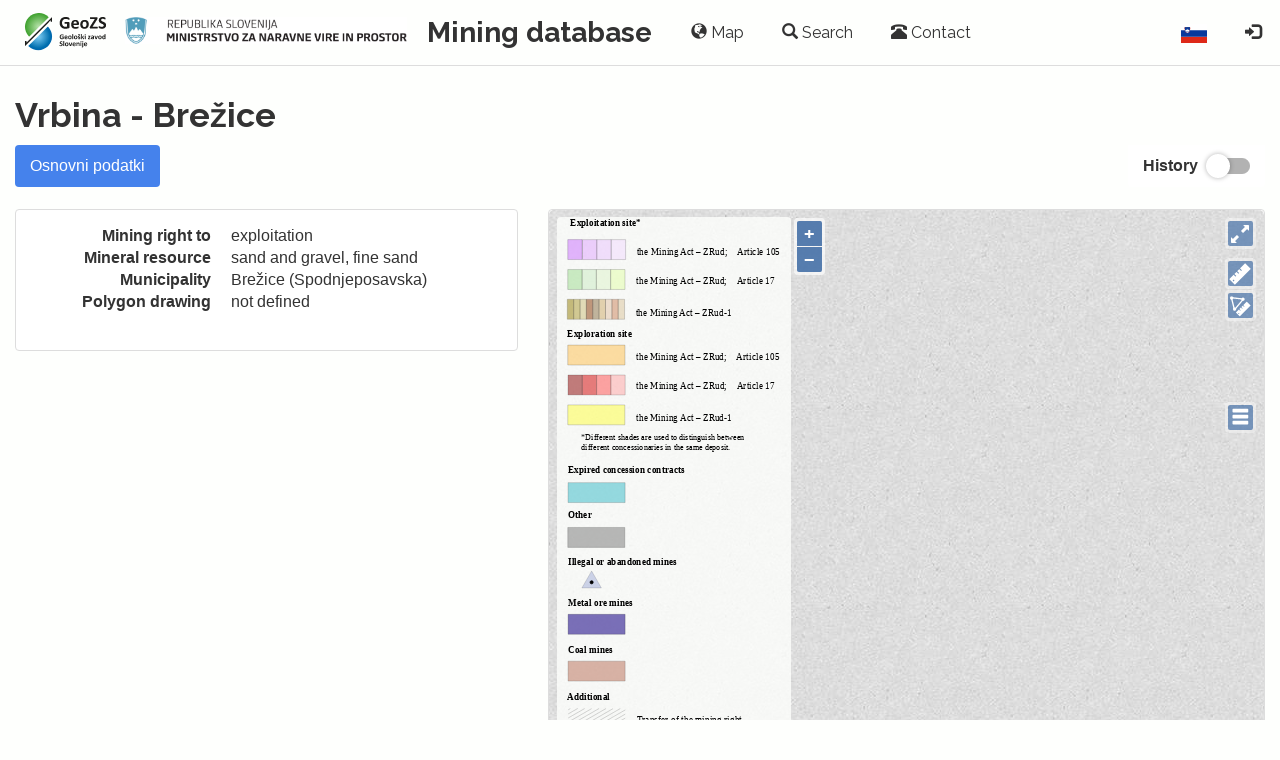

--- FILE ---
content_type: text/html; charset=utf-8
request_url: https://ms.geo-zs.si/en-GB/Prostor/Podrobnosti/69
body_size: 57255
content:
<!DOCTYPE html>
<html>
<head>
    <meta charset="utf-8" />
    <meta name="viewport" content="width=device-width, initial-scale=1.0">
    <title>
Mining database    </title>
    <link href="/Content/css?v=QPwwVs3-oGEfJE87ANPQZphxruy3fh4xj0p4OQUsmpc1" rel="stylesheet"/>

    <script src="/bundles/modernizr?v=inCVuEFe6J4Q07A0AcRsbJic_UE5MwpRMNGcOtk94TE1"></script>

    <script src="/bundles/jquery?v=MRjVrMuK9DXe6nW0tFmw9cj1pT5oo4Jf-eJQmGfwEF01"></script>

    
    <script src="/bundles/hc?v=jAyAHPokF5VTQW6IpqTW-BO4GLVyNOiE_Ao1oaSWf4A1"></script>

    <script src="/bundles/ni-dokumenta?v=p7yh_gT8qyOkbwB511QBA223dt4yySRr2HBjuV_6vLE1"></script>

    <link href="/Content/ol-small.css" rel="stylesheet" />
    <link href="/Content/ol-layerswitcher.css" rel="stylesheet" />
    <link href="/Scripts/fotorama/fotorama.css" rel="stylesheet">
    <script src="/Scripts/fotorama/fotorama.js"></script>

    
    <link rel="apple-touch-icon" sizes="57x57" href="/apple-touch-icon-57x57.png">
    <link rel="apple-touch-icon" sizes="114x114" href="/apple-touch-icon-114x114.png">
    <link rel="apple-touch-icon" sizes="72x72" href="/apple-touch-icon-72x72.png">
    <link rel="apple-touch-icon" sizes="144x144" href="/apple-touch-icon-144x144.png">
    <link rel="apple-touch-icon" sizes="60x60" href="/apple-touch-icon-60x60.png">
    <link rel="apple-touch-icon" sizes="120x120" href="/apple-touch-icon-120x120.png">
    <link rel="apple-touch-icon" sizes="76x76" href="/apple-touch-icon-76x76.png">
    <link rel="apple-touch-icon" sizes="152x152" href="/apple-touch-icon-152x152.png">
    <link rel="apple-touch-icon" sizes="180x180" href="/apple-touch-icon-180x180.png">
    <link rel="icon" type="image/png" href="/favicon-192x192.png" sizes="192x192">
    <link rel="icon" type="image/png" href="/favicon-160x160.png" sizes="160x160">
    <link rel="icon" type="image/png" href="/favicon-96x96.png" sizes="96x96">
    <link rel="icon" type="image/png" href="/favicon-16x16.png" sizes="16x16">
    <link rel="icon" type="image/png" href="/favicon-32x32.png" sizes="32x32">
    <meta name="msapplication-TileColor" content="#da532c">
    <meta name="msapplication-TileImage" content="/mstile-144x144.png">
</head>
<body  id="vrstica-warning">
    <div class="navbar navbar-inverse navbar-fixed-top" role="navigation">
        <div class="container-full">
            <div class="navbar-header">
                <button type="button" class="navbar-toggle" data-toggle="collapse" data-target=".navbar-collapse">
                    <span class="icon-bar"></span>
                    <span class="icon-bar"></span>
                    <span class="icon-bar"></span>
                </button>
                    <div>
                        <a href="https://www.geo-zs.si/en/" title="Geological Survey of Slovenia" class="pull-left hidden-xs hidden-sm hidden-md vidno_samo_za_XLarge" style="padding: 3px 10px 2px 15px"><img height="59" src="/Images/GeoZS_logo-RGB_varni-p.svg"></a>
                        <a href="https://www.gov.si/en/state-authorities/ministries/ministry-of-natural-resources-and-spatial-planning/" title="Ministry of Natural Resources and Spatial Planning" class="pull-left hidden-xs hidden-sm hidden-md vidno_samo_za_XLarge" style="padding: 17px 0 21px 0;"><img height="27" src="/Images/MNVP_logo.png"></a>
                        <a class="navbar-brand pull-left vidno_naslov" href="/en-GB" style="padding-left: 20px; padding-right: 20px;">Mining database</a>
                    </div>
            </div>
            <div class="collapse navbar-collapse">
                <ul class="nav navbar-nav">
                        <li><a href="/en-GB/Karta" title="Map"><span class="glyphicon glyphicon-globe"></span><span class="visible-xs-inline visible-sm-inline visible-md-inline visible-lg-inline"> Map</span></a></li>
                        <li><a href="/en-GB/Prostor/Iskanje" title="Search"><span class="glyphicon glyphicon-search"></span><span class="visible-xs-inline visible-sm-inline visible-md-inline visible-lg-inline"> Search</span></a></li>
                        <li><a href="/en-GB/Home/Contact" title="Contact data"><span class="glyphicon glyphicon-phone-alt"></span><span class="visible-xs-inline visible-sm-inline visible-md-inline visible-lg-inline"> Contact</span></a></li>
                </ul>
                <ul class="nav navbar-nav navbar-right">
                            <li><a href="/sl-SI/Prostor/Podrobnosti/69"><img height="19" src="/Images/flag_si.svg"></a></li>
                        <ul class="nav navbar-nav navbar-left">
        <li><a title="Restricted access" href="/en-GB/Account/Login?UICulture=SI&amp;returnUrl=%2Fen-GB%2FProstor%2FPodrobnosti%2F69"><span class="glyphicon glyphicon-log-in"></span><span class="visible-xs-inline"> Restricted access</span></a></li>
        
</ul>

                    
                </ul>
            </div>
        </div>
    </div>
    <div class="container-full body-content">
        


<div >

    <h2>Vrbina - Brežice</h2>
    <div class="btn-toolbar">
        <div class='btn-group'>
        </div>
    </div>
</div>
<div class="row">
    <div class="col-sm-12 tabs-wrapper" role="tablist">
        <ul id="tabstrip" class="nav nav-pills">
            <li class="active"><a href="#OsnovniPodatki" role="tab" data-toggle="tab">Osnovni podatki</a></li>
                        <li class="list-group-item pull-right borderless">
                <b>History &nbsp;&nbsp;</b>
                <div class="material-switch pull-right">
                    <input id="stikaloArhiv" name="stikaloArhiv" type="checkbox" data-toggle="collapse" data-target=".arhiv" />
                    <label for="stikaloArhiv" class="label-warning"></label>
                </div>
            </li>
        </ul>
        <br />
        <div class="tab-content">
            <div class="tab-pane active fade in" id="OsnovniPodatki">
                <div class="row">
    <div class="col-lg-5">
        <div class="panel panel-default">
            <div class="panel-body">
                <dl class="dl-horizontal">
                    <dt>
                        Mining right to
                    </dt>

                    <dd>
 exploitation                     </dd>

                    <dt>
                                Mineral resource

                    </dt>

                    <dd>
sand and gravel, fine sand                    </dd>
                    
                    
                    <dt>
                        Municipality
                    </dt>
                    <dd>
                        Brežice (Spodnjeposavska)
                    </dd>

                        <dt>
                            Polygon drawing
                        </dt>
                            <dd>not defined</dd>
                </dl>
            </div>
        </div>
    </div>
    <div class="col-lg-7">
        <div class="panel panel-default">
            <div id="map" class="map"></div>
        </div>
    </div>
</div>
<div class="panel panel-default">
    <div class="panel-body">
        <div id="graf_pogodba" class="contains-chart" style="height: 210px; padding: 0 20px 0 20px;"></div>
    </div>
</div>

<div class="panel panel-default">
    <div class="panel-heading">
        <h3 class="panel-title">Concessionaire</h3>
    </div>
        <div class="row vrstica vrstica-naslov">
            <div class="col-sm-1">
                Year
            </div>
            <div class="col-sm-2">
                Identification no.
            </div>
            <div class="col-sm-2">
                Tax no.
            </div>
            <div class="col-sm-3">
                Name
            </div>
            <div class="col-sm-2">
                Short name
            </div>
            <div class="col-sm-2">
                Address
            </div>
        </div>
            <div class="row vrstica ">
                <div class="col-sm-1">
                    2016
                </div>
                <div class="col-sm-2">

                </div>
                <div class="col-sm-2">
                </div>
                <div class="col-sm-3">
                    ni koncesionarja
                </div>
                <div class="col-sm-2">
                    
                </div>
                <div class="col-sm-2">
                </div>
            </div>
            <div class="row vrstica arhiv collapse out fade">
                <div class="col-sm-1">
                    2000
                </div>
                <div class="col-sm-2">
5067545000
                </div>
                <div class="col-sm-2">
SI 88063615                </div>
                <div class="col-sm-3">
                    KOMUNALNO STANOVANJSKO PODJETJE BREŽICE d.d.
                </div>
                <div class="col-sm-2">
                    KOP BREŽICE d.d.
                </div>
                <div class="col-sm-2">
Cesta prvih borcev 9, 
8250 
Brežice                </div>
            </div>
</div>
<div class="panel panel-default">
    <div class="panel-heading">
        <h3 class="panel-title">Official Gazette of the Republic of Slovenia</h3>
    </div>
        <div class="row vrstica vrstica-naslov">
            <div class="col-sm-2">
                Official Gazette
            </div>
            <div class="col-sm-2">
                Sequential number
            </div>
            <div class="col-sm-7">
                Type of mining right
            </div>
        </div>
                <div class="row vrstica vrstica-link">
                    <div class="col-sm-2">
                        103/00
                    </div>
                    <div class="col-sm-2">
                        76
                    </div>
                    <div class="col-sm-7">
                        izkoriščanje gramoza v gramoznici
                    </div>
                    <div class="col-sm-1">
                        <a href="/Dokumenti/UradniList/UL103_00.pdf"
                           class="btn btn-primary btn-xs pull-right" title="Download" target="_blank">
                            <span class="glyphicon glyphicon-download-alt" aria-hidden="true"></span>
                        </a>
                    </div>
                </div>
</div>
<div class="panel panel-default">
    <div class="panel-heading">
        <h3 class="panel-title">Concessionaire contract</h3>
    </div>
        <div class="row vrstica vrstica-naslov">
            <div class="col-sm-1">
                Year
            </div>
            <div class="col-sm-3">
                Concessionaire contract
            </div>
            <div class="col-sm-2">
                Date of signing/issuance
            </div>
            <div class="col-sm-2">
                Duration of CC
            </div>
            <div class="col-sm-2">
                Validity of concession contract
            </div>
            <div class="col-sm-1">
                Granting of the mining right
            </div>
        </div>
                <div class="row vrstica vrstica-link vrstica-warning">
                    <div class="col-sm-1">
                        2015
                    </div>
                    <div class="col-sm-3">
                        dodatek št.2
                    </div>
                    <div class="col-sm-2">
                        
13.01.2014
                        

                    </div>
                    <div class="col-sm-2">
                        
                    </div>
                    <div class="col-sm-2">
                        

                        

                    </div>
                    <div class="col-sm-1">
annex                    </div>
                    <div class="col-sm-1">
                        <a data-url="/Dokumenti/Aneks/Vrbina%20-%20Bre%C5%BEice_dodatek%20%C5%A1t.2.pdf" data-filename="Vrbina - Brežice_dodatek št.2" data-doctype="Aneks" 
                           class="documentOpen btn btn-primary btn-xs pull-right" title="Download">
                            <span class="glyphicon glyphicon-download-alt" aria-hidden="true"></span>
                        </a>
                    </div>
                </div>
                <div class="row vrstica vrstica-link vrstica-warning">
                    <div class="col-sm-1">
                        2015
                    </div>
                    <div class="col-sm-3">
                        dodatek št.1
                    </div>
                    <div class="col-sm-2">
                        
27.11.2012
                        

                    </div>
                    <div class="col-sm-2">
                        
                    </div>
                    <div class="col-sm-2">
                        

                        

                    </div>
                    <div class="col-sm-1">
annex                    </div>
                    <div class="col-sm-1">
                        <a data-url="/Dokumenti/Aneks/Vrbina%20-%20Bre%C5%BEice_dodatek%20%C5%A1t.1.pdf" data-filename="Vrbina - Brežice_dodatek št.1" data-doctype="Aneks" 
                           class="documentOpen btn btn-primary btn-xs pull-right" title="Download">
                            <span class="glyphicon glyphicon-download-alt" aria-hidden="true"></span>
                        </a>
                    </div>
                </div>
                <div class="row vrstica vrstica-link vrstica-warning">
                    <div class="col-sm-1">
                        2015
                    </div>
                    <div class="col-sm-3">
                        aneks št.1
                    </div>
                    <div class="col-sm-2">
                        
08.12.2006
                        

                    </div>
                    <div class="col-sm-2">
                        
                    </div>
                    <div class="col-sm-2">
                        

                        

                    </div>
                    <div class="col-sm-1">
annex                    </div>
                    <div class="col-sm-1">
                        <a data-url="/Dokumenti/Aneks/Vrbina%20-%20Bre%C5%BEice_aneks%20%C5%A1t.1.pdf" data-filename="Vrbina - Brežice_aneks št.1" data-doctype="Aneks" 
                           class="documentOpen btn btn-primary btn-xs pull-right" title="Download">
                            <span class="glyphicon glyphicon-download-alt" aria-hidden="true"></span>
                        </a>
                    </div>
                </div>
                <div class="row vrstica vrstica-link vrstica-warning">
                    <div class="col-sm-1">
                        2015
                    </div>
                    <div class="col-sm-3">
                        354-14-41/01 - poteklo
                    </div>
                    <div class="col-sm-2">
                        
10.12.2001
                        

                    </div>
                    <div class="col-sm-2">
                        do 31.12.2015
                    </div>
                    <div class="col-sm-2">
                        
31.12.2015
                        

                    </div>
                    <div class="col-sm-1">
the Mining Act – ZRud; Article 105                    </div>
                    <div class="col-sm-1">
                        <a data-url="/Dokumenti/KoncesijskaPogodba/Vrbina%20-%20Bre%C5%BEice_354-14-41_01%20-%20poteklo.pdf" data-filename="Vrbina - Brežice_354-14-41_01 - poteklo" data-doctype="KoncesijskaPogodba" 
                           class="documentOpen btn btn-primary btn-xs pull-right" title="Download">
                            <span class="glyphicon glyphicon-download-alt" aria-hidden="true"></span>
                        </a>
                    </div>
                </div>
                <div class="row vrstica vrstica-link arhiv collapse out fade">
                    <div class="col-sm-1">
                        2014
                    </div>
                    <div class="col-sm-3">
                        dodatek št.2
                    </div>
                    <div class="col-sm-2">
                        
13.01.2014
                        

                    </div>
                    <div class="col-sm-2">
                        
                    </div>
                    <div class="col-sm-2">
                        

                        

                    </div>
                    <div class="col-sm-1">
annex                    </div>
                    <div class="col-sm-1">
                        <a data-url="/Dokumenti/Aneks/Vrbina%20-%20Bre%C5%BEice_dodatek%20%C5%A1t.2.pdf" data-filename="Vrbina - Brežice_dodatek št.2" data-doctype="Aneks" 
                           class="documentOpen btn btn-primary btn-xs pull-right" title="Download">
                            <span class="glyphicon glyphicon-download-alt" aria-hidden="true"></span>
                        </a>
                    </div>
                </div>
                <div class="row vrstica vrstica-link arhiv collapse out fade">
                    <div class="col-sm-1">
                        2014
                    </div>
                    <div class="col-sm-3">
                        dodatek št.1
                    </div>
                    <div class="col-sm-2">
                        
27.11.2012
                        

                    </div>
                    <div class="col-sm-2">
                        
                    </div>
                    <div class="col-sm-2">
                        

                        

                    </div>
                    <div class="col-sm-1">
annex                    </div>
                    <div class="col-sm-1">
                        <a data-url="/Dokumenti/Aneks/Vrbina%20-%20Bre%C5%BEice_dodatek%20%C5%A1t.1.pdf" data-filename="Vrbina - Brežice_dodatek št.1" data-doctype="Aneks" 
                           class="documentOpen btn btn-primary btn-xs pull-right" title="Download">
                            <span class="glyphicon glyphicon-download-alt" aria-hidden="true"></span>
                        </a>
                    </div>
                </div>
                <div class="row vrstica vrstica-link arhiv collapse out fade">
                    <div class="col-sm-1">
                        2014
                    </div>
                    <div class="col-sm-3">
                        aneks št.1
                    </div>
                    <div class="col-sm-2">
                        
08.12.2006
                        

                    </div>
                    <div class="col-sm-2">
                        
                    </div>
                    <div class="col-sm-2">
                        

                        

                    </div>
                    <div class="col-sm-1">
annex                    </div>
                    <div class="col-sm-1">
                        <a data-url="/Dokumenti/Aneks/Vrbina%20-%20Bre%C5%BEice_aneks%20%C5%A1t.1.pdf" data-filename="Vrbina - Brežice_aneks št.1" data-doctype="Aneks" 
                           class="documentOpen btn btn-primary btn-xs pull-right" title="Download">
                            <span class="glyphicon glyphicon-download-alt" aria-hidden="true"></span>
                        </a>
                    </div>
                </div>
                <div class="row vrstica vrstica-link arhiv collapse out fade">
                    <div class="col-sm-1">
                        2014
                    </div>
                    <div class="col-sm-3">
                        354-14-41/01
                    </div>
                    <div class="col-sm-2">
                        
10.12.2001
                        

                    </div>
                    <div class="col-sm-2">
                        do 31.12.2015
                    </div>
                    <div class="col-sm-2">
                        
31.12.2015
                        

                    </div>
                    <div class="col-sm-1">
the Mining Act – ZRud; Article 105                    </div>
                    <div class="col-sm-1">
                        <a data-url="/Dokumenti/KoncesijskaPogodba/Vrbina%20-%20Bre%C5%BEice_354-14-41_01.pdf" data-filename="Vrbina - Brežice_354-14-41_01" data-doctype="KoncesijskaPogodba" 
                           class="documentOpen btn btn-primary btn-xs pull-right" title="Download">
                            <span class="glyphicon glyphicon-download-alt" aria-hidden="true"></span>
                        </a>
                    </div>
                </div>
                <div class="row vrstica vrstica-link arhiv collapse out fade">
                    <div class="col-sm-1">
                        2013
                    </div>
                    <div class="col-sm-3">
                        dodatek št.1
                    </div>
                    <div class="col-sm-2">
                        
27.11.2012
                        

                    </div>
                    <div class="col-sm-2">
                        
                    </div>
                    <div class="col-sm-2">
                        

                        

                    </div>
                    <div class="col-sm-1">
annex                    </div>
                    <div class="col-sm-1">
                        <a data-url="/Dokumenti/Aneks/Vrbina%20-%20Bre%C5%BEice_dodatek%20%C5%A1t.1.pdf" data-filename="Vrbina - Brežice_dodatek št.1" data-doctype="Aneks" 
                           class="documentOpen btn btn-primary btn-xs pull-right" title="Download">
                            <span class="glyphicon glyphicon-download-alt" aria-hidden="true"></span>
                        </a>
                    </div>
                </div>
                <div class="row vrstica vrstica-link arhiv collapse out fade">
                    <div class="col-sm-1">
                        2013
                    </div>
                    <div class="col-sm-3">
                        aneks št.1
                    </div>
                    <div class="col-sm-2">
                        
08.12.2006
                        

                    </div>
                    <div class="col-sm-2">
                        
                    </div>
                    <div class="col-sm-2">
                        

                        

                    </div>
                    <div class="col-sm-1">
annex                    </div>
                    <div class="col-sm-1">
                        <a data-url="/Dokumenti/Aneks/Vrbina%20-%20Bre%C5%BEice_aneks%20%C5%A1t.1.pdf" data-filename="Vrbina - Brežice_aneks št.1" data-doctype="Aneks" 
                           class="documentOpen btn btn-primary btn-xs pull-right" title="Download">
                            <span class="glyphicon glyphicon-download-alt" aria-hidden="true"></span>
                        </a>
                    </div>
                </div>
                <div class="row vrstica vrstica-link arhiv collapse out fade">
                    <div class="col-sm-1">
                        2013
                    </div>
                    <div class="col-sm-3">
                        354-14-41/01
                    </div>
                    <div class="col-sm-2">
                        
10.12.2001
                        

                    </div>
                    <div class="col-sm-2">
                        do 31.12.2013
                    </div>
                    <div class="col-sm-2">
                        
31.12.2013
                        

                    </div>
                    <div class="col-sm-1">
the Mining Act – ZRud; Article 105                    </div>
                    <div class="col-sm-1">
                        <a data-url="/Dokumenti/KoncesijskaPogodba/Vrbina%20-%20Bre%C5%BEice_354-14-41_01.pdf" data-filename="Vrbina - Brežice_354-14-41_01" data-doctype="KoncesijskaPogodba" 
                           class="documentOpen btn btn-primary btn-xs pull-right" title="Download">
                            <span class="glyphicon glyphicon-download-alt" aria-hidden="true"></span>
                        </a>
                    </div>
                </div>
                <div class="row vrstica vrstica-link arhiv collapse out fade">
                    <div class="col-sm-1">
                        2012
                    </div>
                    <div class="col-sm-3">
                        dodatek št.1
                    </div>
                    <div class="col-sm-2">
                        
27.11.2012
                        

                    </div>
                    <div class="col-sm-2">
                        
                    </div>
                    <div class="col-sm-2">
                        

                        

                    </div>
                    <div class="col-sm-1">
annex                    </div>
                    <div class="col-sm-1">
                        <a data-url="/Dokumenti/Aneks/Vrbina%20-%20Bre%C5%BEice_dodatek%20%C5%A1t.1.pdf" data-filename="Vrbina - Brežice_dodatek št.1" data-doctype="Aneks" 
                           class="documentOpen btn btn-primary btn-xs pull-right" title="Download">
                            <span class="glyphicon glyphicon-download-alt" aria-hidden="true"></span>
                        </a>
                    </div>
                </div>
                <div class="row vrstica vrstica-link arhiv collapse out fade">
                    <div class="col-sm-1">
                        2012
                    </div>
                    <div class="col-sm-3">
                        aneks št.1
                    </div>
                    <div class="col-sm-2">
                        
08.12.2006
                        

                    </div>
                    <div class="col-sm-2">
                        
                    </div>
                    <div class="col-sm-2">
                        

                        

                    </div>
                    <div class="col-sm-1">
annex                    </div>
                    <div class="col-sm-1">
                        <a data-url="/Dokumenti/Aneks/Vrbina%20-%20Bre%C5%BEice_aneks%20%C5%A1t.1.pdf" data-filename="Vrbina - Brežice_aneks št.1" data-doctype="Aneks" 
                           class="documentOpen btn btn-primary btn-xs pull-right" title="Download">
                            <span class="glyphicon glyphicon-download-alt" aria-hidden="true"></span>
                        </a>
                    </div>
                </div>
                <div class="row vrstica vrstica-link arhiv collapse out fade">
                    <div class="col-sm-1">
                        2012
                    </div>
                    <div class="col-sm-3">
                        354-14-41/01
                    </div>
                    <div class="col-sm-2">
                        
10.12.2001
                        

                    </div>
                    <div class="col-sm-2">
                        do 31.12.2013
                    </div>
                    <div class="col-sm-2">
                        
31.12.2013
                        

                    </div>
                    <div class="col-sm-1">
the Mining Act – ZRud; Article 105                    </div>
                    <div class="col-sm-1">
                        <a data-url="/Dokumenti/KoncesijskaPogodba/Vrbina%20-%20Bre%C5%BEice_354-14-41_01.pdf" data-filename="Vrbina - Brežice_354-14-41_01" data-doctype="KoncesijskaPogodba" 
                           class="documentOpen btn btn-primary btn-xs pull-right" title="Download">
                            <span class="glyphicon glyphicon-download-alt" aria-hidden="true"></span>
                        </a>
                    </div>
                </div>
                <div class="row vrstica vrstica-link arhiv collapse out fade">
                    <div class="col-sm-1">
                        2011
                    </div>
                    <div class="col-sm-3">
                        aneks št.1
                    </div>
                    <div class="col-sm-2">
                        
08.12.2006
                        

                    </div>
                    <div class="col-sm-2">
                        
                    </div>
                    <div class="col-sm-2">
                        

                        

                    </div>
                    <div class="col-sm-1">
annex                    </div>
                    <div class="col-sm-1">
                        <a data-url="/Dokumenti/Aneks/Vrbina%20-%20Bre%C5%BEice_aneks%20%C5%A1t.1.pdf" data-filename="Vrbina - Brežice_aneks št.1" data-doctype="Aneks" 
                           class="documentOpen btn btn-primary btn-xs pull-right" title="Download">
                            <span class="glyphicon glyphicon-download-alt" aria-hidden="true"></span>
                        </a>
                    </div>
                </div>
                <div class="row vrstica vrstica-link arhiv collapse out fade">
                    <div class="col-sm-1">
                        2011
                    </div>
                    <div class="col-sm-3">
                        354-14-41/01
                    </div>
                    <div class="col-sm-2">
                        
10.12.2001
                        

                    </div>
                    <div class="col-sm-2">
                        do 10.12.2011
                    </div>
                    <div class="col-sm-2">
                        
10.12.2011
                        

                    </div>
                    <div class="col-sm-1">
the Mining Act – ZRud; Article 105                    </div>
                    <div class="col-sm-1">
                        <a data-url="/Dokumenti/KoncesijskaPogodba/Vrbina%20-%20Bre%C5%BEice_354-14-41_01.pdf" data-filename="Vrbina - Brežice_354-14-41_01" data-doctype="KoncesijskaPogodba" 
                           class="documentOpen btn btn-primary btn-xs pull-right" title="Download">
                            <span class="glyphicon glyphicon-download-alt" aria-hidden="true"></span>
                        </a>
                    </div>
                </div>
                <div class="row vrstica vrstica-link arhiv collapse out fade">
                    <div class="col-sm-1">
                        2010
                    </div>
                    <div class="col-sm-3">
                        aneks št.1
                    </div>
                    <div class="col-sm-2">
                        
08.12.2006
                        

                    </div>
                    <div class="col-sm-2">
                        
                    </div>
                    <div class="col-sm-2">
                        

                        

                    </div>
                    <div class="col-sm-1">
annex                    </div>
                    <div class="col-sm-1">
                        <a data-url="/Dokumenti/Aneks/Vrbina%20-%20Bre%C5%BEice_aneks%20%C5%A1t.1.pdf" data-filename="Vrbina - Brežice_aneks št.1" data-doctype="Aneks" 
                           class="documentOpen btn btn-primary btn-xs pull-right" title="Download">
                            <span class="glyphicon glyphicon-download-alt" aria-hidden="true"></span>
                        </a>
                    </div>
                </div>
                <div class="row vrstica vrstica-link arhiv collapse out fade">
                    <div class="col-sm-1">
                        2010
                    </div>
                    <div class="col-sm-3">
                        354-14-41/01
                    </div>
                    <div class="col-sm-2">
                        
10.12.2001
                        

                    </div>
                    <div class="col-sm-2">
                        do 10.12.2011
                    </div>
                    <div class="col-sm-2">
                        
10.12.2011
                        

                    </div>
                    <div class="col-sm-1">
the Mining Act – ZRud; Article 105                    </div>
                    <div class="col-sm-1">
                        <a data-url="/Dokumenti/KoncesijskaPogodba/Vrbina%20-%20Bre%C5%BEice_354-14-41_01.pdf" data-filename="Vrbina - Brežice_354-14-41_01" data-doctype="KoncesijskaPogodba" 
                           class="documentOpen btn btn-primary btn-xs pull-right" title="Download">
                            <span class="glyphicon glyphicon-download-alt" aria-hidden="true"></span>
                        </a>
                    </div>
                </div>
                <div class="row vrstica vrstica-link arhiv collapse out fade">
                    <div class="col-sm-1">
                        2009
                    </div>
                    <div class="col-sm-3">
                        aneks št.1
                    </div>
                    <div class="col-sm-2">
                        
08.12.2006
                        

                    </div>
                    <div class="col-sm-2">
                        
                    </div>
                    <div class="col-sm-2">
                        

                        

                    </div>
                    <div class="col-sm-1">
annex                    </div>
                    <div class="col-sm-1">
                        <a data-url="/Dokumenti/Aneks/Vrbina%20-%20Bre%C5%BEice_aneks%20%C5%A1t.1.pdf" data-filename="Vrbina - Brežice_aneks št.1" data-doctype="Aneks" 
                           class="documentOpen btn btn-primary btn-xs pull-right" title="Download">
                            <span class="glyphicon glyphicon-download-alt" aria-hidden="true"></span>
                        </a>
                    </div>
                </div>
                <div class="row vrstica vrstica-link arhiv collapse out fade">
                    <div class="col-sm-1">
                        2009
                    </div>
                    <div class="col-sm-3">
                        354-14-41/01
                    </div>
                    <div class="col-sm-2">
                        
10.12.2001
                        

                    </div>
                    <div class="col-sm-2">
                        do 10.12.2011
                    </div>
                    <div class="col-sm-2">
                        
10.12.2011
                        

                    </div>
                    <div class="col-sm-1">
the Mining Act – ZRud; Article 105                    </div>
                    <div class="col-sm-1">
                        <a data-url="/Dokumenti/KoncesijskaPogodba/Vrbina%20-%20Bre%C5%BEice_354-14-41_01.pdf" data-filename="Vrbina - Brežice_354-14-41_01" data-doctype="KoncesijskaPogodba" 
                           class="documentOpen btn btn-primary btn-xs pull-right" title="Download">
                            <span class="glyphicon glyphicon-download-alt" aria-hidden="true"></span>
                        </a>
                    </div>
                </div>
                <div class="row vrstica vrstica-link arhiv collapse out fade">
                    <div class="col-sm-1">
                        2008
                    </div>
                    <div class="col-sm-3">
                        aneks št.1
                    </div>
                    <div class="col-sm-2">
                        
08.12.2006
                        

                    </div>
                    <div class="col-sm-2">
                        
                    </div>
                    <div class="col-sm-2">
                        

                        

                    </div>
                    <div class="col-sm-1">
annex                    </div>
                    <div class="col-sm-1">
                        <a data-url="/Dokumenti/Aneks/Vrbina%20-%20Bre%C5%BEice_aneks%20%C5%A1t.1.pdf" data-filename="Vrbina - Brežice_aneks št.1" data-doctype="Aneks" 
                           class="documentOpen btn btn-primary btn-xs pull-right" title="Download">
                            <span class="glyphicon glyphicon-download-alt" aria-hidden="true"></span>
                        </a>
                    </div>
                </div>
                <div class="row vrstica vrstica-link arhiv collapse out fade">
                    <div class="col-sm-1">
                        2008
                    </div>
                    <div class="col-sm-3">
                        354-14-41/01
                    </div>
                    <div class="col-sm-2">
                        
10.12.2001
                        

                    </div>
                    <div class="col-sm-2">
                        do 10.12.2011
                    </div>
                    <div class="col-sm-2">
                        
10.12.2011
                        

                    </div>
                    <div class="col-sm-1">
the Mining Act – ZRud; Article 105                    </div>
                    <div class="col-sm-1">
                        <a data-url="/Dokumenti/KoncesijskaPogodba/Vrbina%20-%20Bre%C5%BEice_354-14-41_01.pdf" data-filename="Vrbina - Brežice_354-14-41_01" data-doctype="KoncesijskaPogodba" 
                           class="documentOpen btn btn-primary btn-xs pull-right" title="Download">
                            <span class="glyphicon glyphicon-download-alt" aria-hidden="true"></span>
                        </a>
                    </div>
                </div>
                <div class="row vrstica vrstica-link arhiv collapse out fade">
                    <div class="col-sm-1">
                        2007
                    </div>
                    <div class="col-sm-3">
                        aneks št.1
                    </div>
                    <div class="col-sm-2">
                        
08.12.2006
                        

                    </div>
                    <div class="col-sm-2">
                        
                    </div>
                    <div class="col-sm-2">
                        

                        

                    </div>
                    <div class="col-sm-1">
annex                    </div>
                    <div class="col-sm-1">
                        <a data-url="/Dokumenti/Aneks/Vrbina%20-%20Bre%C5%BEice_aneks%20%C5%A1t.1.pdf" data-filename="Vrbina - Brežice_aneks št.1" data-doctype="Aneks" 
                           class="documentOpen btn btn-primary btn-xs pull-right" title="Download">
                            <span class="glyphicon glyphicon-download-alt" aria-hidden="true"></span>
                        </a>
                    </div>
                </div>
                <div class="row vrstica vrstica-link arhiv collapse out fade">
                    <div class="col-sm-1">
                        2007
                    </div>
                    <div class="col-sm-3">
                        354-14-41/01
                    </div>
                    <div class="col-sm-2">
                        
10.12.2001
                        

                    </div>
                    <div class="col-sm-2">
                        do 10.12.2011
                    </div>
                    <div class="col-sm-2">
                        
10.12.2011
                        

                    </div>
                    <div class="col-sm-1">
the Mining Act – ZRud; Article 105                    </div>
                    <div class="col-sm-1">
                        <a data-url="/Dokumenti/KoncesijskaPogodba/Vrbina%20-%20Bre%C5%BEice_354-14-41_01.pdf" data-filename="Vrbina - Brežice_354-14-41_01" data-doctype="KoncesijskaPogodba" 
                           class="documentOpen btn btn-primary btn-xs pull-right" title="Download">
                            <span class="glyphicon glyphicon-download-alt" aria-hidden="true"></span>
                        </a>
                    </div>
                </div>
                <div class="row vrstica vrstica-link arhiv collapse out fade">
                    <div class="col-sm-1">
                        2006
                    </div>
                    <div class="col-sm-3">
                        aneks št.1
                    </div>
                    <div class="col-sm-2">
                        
08.12.2006
                        

                    </div>
                    <div class="col-sm-2">
                        
                    </div>
                    <div class="col-sm-2">
                        

                        

                    </div>
                    <div class="col-sm-1">
annex                    </div>
                    <div class="col-sm-1">
                        <a data-url="/Dokumenti/Aneks/Vrbina%20-%20Bre%C5%BEice_aneks%20%C5%A1t.1.pdf" data-filename="Vrbina - Brežice_aneks št.1" data-doctype="Aneks" 
                           class="documentOpen btn btn-primary btn-xs pull-right" title="Download">
                            <span class="glyphicon glyphicon-download-alt" aria-hidden="true"></span>
                        </a>
                    </div>
                </div>
                <div class="row vrstica vrstica-link arhiv collapse out fade">
                    <div class="col-sm-1">
                        2006
                    </div>
                    <div class="col-sm-3">
                        354-14-41/01
                    </div>
                    <div class="col-sm-2">
                        
10.12.2001
                        

                    </div>
                    <div class="col-sm-2">
                        do 10.12.2011
                    </div>
                    <div class="col-sm-2">
                        
10.12.2011
                        

                    </div>
                    <div class="col-sm-1">
the Mining Act – ZRud; Article 105                    </div>
                    <div class="col-sm-1">
                        <a data-url="/Dokumenti/KoncesijskaPogodba/Vrbina%20-%20Bre%C5%BEice_354-14-41_01.pdf" data-filename="Vrbina - Brežice_354-14-41_01" data-doctype="KoncesijskaPogodba" 
                           class="documentOpen btn btn-primary btn-xs pull-right" title="Download">
                            <span class="glyphicon glyphicon-download-alt" aria-hidden="true"></span>
                        </a>
                    </div>
                </div>
                <div class="row vrstica vrstica-link arhiv collapse out fade">
                    <div class="col-sm-1">
                        2005
                    </div>
                    <div class="col-sm-3">
                        354-14-41/01
                    </div>
                    <div class="col-sm-2">
                        
10.12.2001
                        

                    </div>
                    <div class="col-sm-2">
                        5 let
                    </div>
                    <div class="col-sm-2">
                        
10.12.2006
                        

                    </div>
                    <div class="col-sm-1">
the Mining Act – ZRud; Article 105                    </div>
                    <div class="col-sm-1">
                        <a data-url="/Dokumenti/KoncesijskaPogodba/Vrbina%20-%20Bre%C5%BEice_354-14-41_01.pdf" data-filename="Vrbina - Brežice_354-14-41_01" data-doctype="KoncesijskaPogodba" 
                           class="documentOpen btn btn-primary btn-xs pull-right" title="Download">
                            <span class="glyphicon glyphicon-download-alt" aria-hidden="true"></span>
                        </a>
                    </div>
                </div>
                <div class="row vrstica vrstica-link arhiv collapse out fade">
                    <div class="col-sm-1">
                        2004
                    </div>
                    <div class="col-sm-3">
                        354-14-41/01
                    </div>
                    <div class="col-sm-2">
                        
10.12.2001
                        

                    </div>
                    <div class="col-sm-2">
                        5 let
                    </div>
                    <div class="col-sm-2">
                        
10.12.2006
                        

                    </div>
                    <div class="col-sm-1">
the Mining Act – ZRud; Article 105                    </div>
                    <div class="col-sm-1">
                        <a data-url="/Dokumenti/KoncesijskaPogodba/Vrbina%20-%20Bre%C5%BEice_354-14-41_01.pdf" data-filename="Vrbina - Brežice_354-14-41_01" data-doctype="KoncesijskaPogodba" 
                           class="documentOpen btn btn-primary btn-xs pull-right" title="Download">
                            <span class="glyphicon glyphicon-download-alt" aria-hidden="true"></span>
                        </a>
                    </div>
                </div>
                <div class="row vrstica vrstica-link arhiv collapse out fade">
                    <div class="col-sm-1">
                        2003
                    </div>
                    <div class="col-sm-3">
                        354-14-41/01
                    </div>
                    <div class="col-sm-2">
                        
10.12.2001
                        

                    </div>
                    <div class="col-sm-2">
                        5 let
                    </div>
                    <div class="col-sm-2">
                        
10.12.2006
                        

                    </div>
                    <div class="col-sm-1">
the Mining Act – ZRud; Article 105                    </div>
                    <div class="col-sm-1">
                        <a data-url="/Dokumenti/KoncesijskaPogodba/Vrbina%20-%20Bre%C5%BEice_354-14-41_01.pdf" data-filename="Vrbina - Brežice_354-14-41_01" data-doctype="KoncesijskaPogodba" 
                           class="documentOpen btn btn-primary btn-xs pull-right" title="Download">
                            <span class="glyphicon glyphicon-download-alt" aria-hidden="true"></span>
                        </a>
                    </div>
                </div>
                <div class="row vrstica vrstica-link arhiv collapse out fade">
                    <div class="col-sm-1">
                        2002
                    </div>
                    <div class="col-sm-3">
                        354-14-41/01
                    </div>
                    <div class="col-sm-2">
                        
10.12.2001
                        

                    </div>
                    <div class="col-sm-2">
                        5 let
                    </div>
                    <div class="col-sm-2">
                        
10.12.2006
                        

                    </div>
                    <div class="col-sm-1">
the Mining Act – ZRud; Article 105                    </div>
                    <div class="col-sm-1">
                        <a data-url="/Dokumenti/KoncesijskaPogodba/Vrbina%20-%20Bre%C5%BEice_354-14-41_01.pdf" data-filename="Vrbina - Brežice_354-14-41_01" data-doctype="KoncesijskaPogodba" 
                           class="documentOpen btn btn-primary btn-xs pull-right" title="Download">
                            <span class="glyphicon glyphicon-download-alt" aria-hidden="true"></span>
                        </a>
                    </div>
                </div>
                <div class="row vrstica vrstica-link arhiv collapse out fade">
                    <div class="col-sm-1">
                        2001
                    </div>
                    <div class="col-sm-3">
                        354-14-41/01
                    </div>
                    <div class="col-sm-2">
                        
10.12.2001
                        

                    </div>
                    <div class="col-sm-2">
                        5 let
                    </div>
                    <div class="col-sm-2">
                        
10.12.2006
                        

                    </div>
                    <div class="col-sm-1">
the Mining Act – ZRud; Article 105                    </div>
                    <div class="col-sm-1">
                        <a data-url="/Dokumenti/KoncesijskaPogodba/Vrbina%20-%20Bre%C5%BEice_354-14-41_01.pdf" data-filename="Vrbina - Brežice_354-14-41_01" data-doctype="KoncesijskaPogodba" 
                           class="documentOpen btn btn-primary btn-xs pull-right" title="Download">
                            <span class="glyphicon glyphicon-download-alt" aria-hidden="true"></span>
                        </a>
                    </div>
                </div>
                <div class="row vrstica vrstica-link arhiv collapse out fade">
                    <div class="col-sm-1">
                        2000
                    </div>
                    <div class="col-sm-3">
                        samo uredba
                    </div>
                    <div class="col-sm-2">
                        

                        

                    </div>
                    <div class="col-sm-2">
                        
                    </div>
                    <div class="col-sm-2">
                        

                        

                    </div>
                    <div class="col-sm-1">
                    </div>
                    <div class="col-sm-1">
                        <a data-url="/Dokumenti/KoncesijskaPogodba/Vrbina%20-%20Bre%C5%BEice_samo%20uredba.pdf" data-filename="Vrbina - Brežice_samo uredba" data-doctype="KoncesijskaPogodba" 
                           class="documentOpen btn btn-primary btn-xs pull-right" title="Download">
                            <span class="glyphicon glyphicon-download-alt" aria-hidden="true"></span>
                        </a>
                    </div>
                </div>
</div>

<div id="dokumentAlert" class="modal fade" tabindex="-1" role="dialog">
    <div class="modal-dialog modal-sm" role="document">
        <div class="modal-content">
            <div class="modal-header bg-primary" id="dokumentAlertHeader">
                <button type="button" class="close" data-dismiss="modal" aria-label="Close"><span aria-hidden="true">&times;</span></button>
                <h4 class="modal-title">Opozorilo</h4>
            </div>
            <div class="modal-body" id="dokumentAlertBody">
                
            </div>
        </div>
    </div>
</div>

<div class="panel panel-default">
    <div class="panel-heading">
        <h3 class="panel-title">Permits</h3>
    </div>
        <div class="row vrstica vrstica-naslov">
            <div class="col-sm-5">
                Type of permit
            </div>
            <div class="col-sm-4">
                Permit
            </div>
            <div class="col-sm-2">
                Date
            </div>
        </div>
                <div class="row vrstica vrstica-link ">
                    <div class="col-sm-5">
                        dovoljenje za izkoriščanje
                    </div>
                    <div class="col-sm-4">
                        311-1/86-4/5
                    </div>
                    <div class="col-sm-2">
                        
10.03.1986
                    </div>
                    <div class="col-sm-1">
                        <a href="/Dokumenti/Dovoljenje/Vrbina%20-%20Bre%C5%BEice_311-1_86-4_5.pdf"
                           class="btn btn-primary btn-xs pull-right" title="Download" target="_blank">
                            <span class="glyphicon glyphicon-download-alt" aria-hidden="true"></span>
                        </a>
                    </div>
                </div>
</div>


                
            </div>


        </div>
    </div>
</div>
<input type="hidden" id="currentCulture" name="currentCulture" value="en-GB" />
<input type="hidden" id="karta_prostor_neurejen" name="karta_prostor_neurejen" value="in process" />
<input type="hidden" id="karta_graficno_urejen" name="karta_graficno_urejen" value="" />
<input type="hidden" id="karta_povecaj" name="karta_povecaj" value="zoom in" />
<input type="hidden" id="karta_zmanjsaj" name="karta_zmanjsaj" value="zoom out" />
<input type="hidden" id="karta_celozaslonski" name="karta_celozaslonski" value="fullscreen" />
<input type="hidden" id="karta_merjenje_razdalje" name="karta_merjenje_razdalje" value="measure distance" />
<input type="hidden" id="karta_merjenje_povrsine" name="karta_merjenje_povrsine" value="measure area" />
<input type="hidden" id="karta_kataster" name="karta_kataster" value="add/remove layer cadastre" />
<input type="hidden" id="karta_nahajalisca" name="karta_nahajalisca" value="remove/add layer mining sites" />
<input type="hidden" id="karta_kopi" name="karta_kopi" value="remove/add layer illegal and abandoned sites" />
<input type="hidden" id="karta_atributions" name="karta_atributions" value="&#169; 2023 &lt;a href = &quot;https://www.gov.si/en/state-authorities/ministries/ministry-of-natural-resources-and-spatial-planning/&quot;&gt;MNVP&lt;/a&gt;, made by &lt;a href = &quot;http://www.geo-zs.si/&quot;&gt;GeoZS&lt;/a&gt;, DTK25, PK250, PK500, PK1000, OB, KO, ZK, DOF: Public information of the Republic of Slovenia, &lt;a href=&quot;http://www.gu.gov.si/&quot;&gt;The Surveying and Mapping Authority of the Republic of Slovenia&lt;/a&gt;&lt;br/&gt;" />
<input type="hidden" id="link_podrobnosti" name="link_podrobnosti" value="/en-GB/Prostor/Podrobnosti/" />
<input type="hidden" id="link_podrobnosti_kopi" name="link_podrobnosti_kopi" value="/en-GB/Nahajalisce/Podrobnosti/" />
    <input type="hidden" id="potekliProstor" name="potekliProstor" value="potekliProstor" />


        <p>&copy; 2026 - MNVP, made by GeoZS</p>
    </div>
    

    
    <script src="/bundles/bootstrap?v=-g7cxTWQV6ve_iRyKtg7LoBytQltgj_w8zTNeaLaBc41"></script>

    
    <script src="/bundles/ajaxtabs?v=oQkwIpJNhCnwW7Y2PGXn_iXj5hr5Mql4ISKvXbG0TJQ1"></script>

    <script type="text/javascript">
        $('.nav-pills').stickyTabs();
        function refreshArhiv() {
            if (document.getElementById("stikaloArhiv")?.checked) {
                $('.arhiv').collapse("show");
            }
        }
        window.onload = refreshArhiv();
        $(document).ajaxComplete(function () {
            refreshArhiv();
        });
        //osvezi grafe ob premiku zavihka
        jQuery(document).on('shown.bs.tab', 'a[data-toggle="tab"]', function (e) { // on tab selection event
            jQuery(".contains-chart").each(function () { // target each element with the .contains-chart class
                var chart = jQuery(this).highcharts(); // target the chart itself
                if (chart !== undefined) {
                    chart.reflow() // reflow that chart
                }
            });
        })
    </script>

    <script src="/Scripts/ol.js"></script>

    <script src="/bundles/ol-podrobnosti?v=IRboZnI-dlhGaDjIFiQkFZoeCP8x4F0WWfuGkbJ1ibM1"></script>


</body>
</html>


--- FILE ---
content_type: text/css
request_url: https://ms.geo-zs.si/Content/ol-small.css
body_size: 6770
content:
.ol-control,.ol-scale-line{position:absolute;padding:2px}
.ol-box{box-sizing:border-box;border-radius:2px;border:2px solid #00f}
.ol-overlay-container{will-change:left,right,top,bottom}
.ol-unsupported{display:none}
.ol-viewport .ol-unselectable{-webkit-touch-callout:none;-webkit-user-select:none;-khtml-user-select:none;-moz-user-select:none;-ms-user-select:none;user-select:none;-webkit-tap-highlight-color:transparent}
.ol-control{background-color:rgba(255,255,255,.4);border-radius:4px}
.ol-control:hover{background-color:rgba(255,255,255,.6)}
.ol-rotate{top:.5em;right:.5em;transition:opacity .25s linear,visibility 0s linear}
.ol-rotate.ol-hidden{opacity:0;visibility:hidden;transition:opacity .25s linear,visibility 0s linear .25s}
@media print{.ol-control{display:none}}
.ol-control button{display:block;margin:1px;padding:0;color:#fff;font-size:1.14em;font-weight:700;text-decoration:none;text-align:center;height:1.375em;width:1.375em;line-height:.4em;background-color:rgba(0,60,136,.5);border:none;border-radius:2px}
.ol-control button::-moz-focus-inner{border:none;padding:0}
.ol-compass{display:block;font-weight:400;font-size:1.2em;will-change:transform}
.ol-touch .ol-control button{font-size:1.5em}
.ol-touch .ol-zoom-extent{display:none}
.ol-control button:focus,.ol-control button:hover{text-decoration:none;background-color:rgba(0,60,136,.7)}
.ol-zoom .ol-zoom-in{border-radius:2px 2px 0 0}
.ol-zoom .ol-zoom-out{border-radius:0 0 2px 2px}
.ol-attribution li{display:inline;list-style:none;line-height:inherit}
.ol-attribution li:not(:last-child):after{content:" "}
.ol-attribution img{max-height:2em;max-width:inherit;vertical-align:middle}
.ol-attribution.ol-collapsed ul{display:none}
.ol-attribution.ol-logo-only ul{display:block}
.ol-attribution:not(.ol-collapsed){background:rgba(255,255,255,.8)}
.ol-attribution.ol-uncollapsible{bottom:0;right:0;border-radius:4px 0 0;height:1.1em;line-height:1em}
.ol-attribution.ol-logo-only{background:0 0;bottom:.4em;height:1.1em;line-height:1em}
.ol-attribution.ol-uncollapsible img{margin-top:-.2em;max-height:1.6em}
.ol-attribution.ol-logo-only button,.ol-attribution.ol-uncollapsible button{display:none}
.ol-zoomslider button{position:relative;height:10px}
.ol-touch .ol-zoomslider{top:5.5em}
.ol-overviewmap{left:.5em;bottom:.5em}
.ol-overviewmap.ol-uncollapsible{bottom:0;left:0;border-radius:0 4px 0 0}
.ol-overviewmap .ol-overviewmap-map,.ol-overviewmap button{display:inline-block}
.ol-overviewmap .ol-overviewmap-map{border:1px solid #7b98bc;height:150px;margin:2px;width:150px}
.ol-overviewmap:not(.ol-collapsed) button{bottom:1px;left:2px;position:absolute}
.ol-overviewmap.ol-collapsed .ol-overviewmap-map,.ol-overviewmap.ol-uncollapsible button{display:none}
.ol-overviewmap:not(.ol-collapsed){background:rgba(255,255,255,.8)}
.ol-overviewmap-box{border:2px dotted rgba(0,60,136,.7)}

/*Controls*/
.ol-zoomslider{top:4.5em;left:.5em;height:200px}

.ol-zoom{top:.5em;left:245px}
.map:-moz-full-screen .ol-zoom{left:.5em}
.map:-webkit-full-screen .ol-zoom{left:.5em}
.map:-ms-fullscreen .ol-zoom{left:.5em}
.map:fullscreen .ol-zoom{left:.5em}

.ol-zoom-extent{top:4.643em;left:245px}
.ol-touch .ol-zoom-extent{display:none}
.map:-moz-full-screen .ol-zoom-extent{left:.5em}
.map:-webkit-full-screen .ol-zoom-extent{left:.5em}
.map:-ms-fullscreen .ol-zoom-extent{left:.5em}
.map:fullscreen .ol-zoom-extent{left:.5em}

.ol-full-screen{right:0.5em;top:0.5em}
.ol-mouse-position{bottom:30px;left:245px;position:absolute;background:rgba(0,60,136,.6);border-radius:4px;padding:2px;color:#eee;font-size:12px}
.map:-moz-full-screen .ol-mouse-position{left:31.4em}
.map:-webkit-full-screen .ol-mouse-position{left:8px}
.map:-ms-fullscreen .ol-mouse-position{left:8px}
.map:fullscreen .ol-mouse-position{left:8px}
.ol-scale-line{background:rgba(0,60,136,.6);border-radius:4px;bottom:8px;left:245px}
.map:-moz-full-screen .ol-scale-line{left:8px}
.map:-webkit-full-screen .ol-scale-line{left:8px}
.map:-ms-fullscreen .ol-scale-line{left:8px}
.map:fullscreen .ol-scale-line{left:8px}
.ol-scale-line-inner{border:1px solid #eee;border-top:none;color:#eee;font-size:10px;text-align:center;margin:1px;will-change:contents,width}
.ol-zoom-extent button{line-height:0.8em}
.ol-full-screen button{line-height:0.9em}

.ol-attribution{text-align:right;bottom:.5em;right:.5em;max-width:calc(100% - 430px)}
.ol-attribution ul{margin:0;padding:0 .5em;font-size:1rem;line-height:1.375em;color:#000;text-shadow:0 0 2px #fff}
.ol-attribution button,.ol-attribution ul{display:inline}

/*Measure*/
.ol-tooltip {
  position: relative;
  background: rgba(0, 0, 0, 0.5);
  border-radius: 4px;
  color: white;
  padding: 4px 8px;
  opacity: 0.7;
}
.tooltip-measure {
  opacity: 1;
  font-weight: bold;
}
.tooltip-details {
  opacity: 1;
  max-width: 250px;
}
.tooltip-static {
  background-color: #ffcc33;
  color: black;
  border: 1px solid white;
}
/*.tooltip-measure:before,
.tooltip-static:before,
.tooltip-details {
  border-top: 6px solid rgba(0, 0, 0, 0.5);
  border-right: 6px solid transparent;
  border-left: 6px solid transparent;
  content: "";
  position: absolute;
  bottom: -6px;
  margin-left: -7px;
  left: 50%;
}*/
.tooltip-static:before {
  border-top-color: #ffcc33;
}
.button-measure-line {
    right:.5em;
    top:3em;
}
.button-measure-poly {
    right:.5em;
    top:5em;
}
.button-kataster {
    right:.5em;
    top:8em;
}
.button-nahajalisca {
    right:.5em;
    top:10em;
}
.button-kopi {
    right:.5em;
    top:12em;
}

/*.ol-touch .ol-zoom-extent{display:none}*/
.ol-legend-img {
    height: 100%;
    max-height: 850px;
    width: 230px;
}
.ol-legend {
    background-color:rgba(254,255,253,.8);
    top:1%;
    left:.5em;
    height: 98%;
}
.ol-legend:hover {
    background-color:rgba(254,255,253,.8);
}
.map:-moz-full-screen .ol-legend-img {height: 100%}
.map:-webkit-full-screen .ol-legend-img {height: 100%}
.map:-ms-fullscreen .ol-legend-img {height: 100%}
.map:fullscreen .ol-legend-img {height: 100%}
.map:-moz-full-screen .ol-legend{top:7em;height:calc(100vh - 7em - 60px)}
.map:-webkit-full-screen .ol-legend{top:7em;height:calc(100vh - 7em - 60px)}
.map:-ms-fullscreen .ol-legend{top:7em;height:calc(100vh - 7em - 60px)}
.map:fullscreen .ol-legend{top:7em;height:calc(100vh - 7em - 60px)}

.map {height: 700px}
.map:-moz-full-screen {height: 100%;width:100%}
.map:-webkit-full-screen {height: 100%;width:100%}
.map:-ms-fullscreen {height: 100%;width:100%}
.map:fullscreen {height: 100%;width:100%}

.ol-viewport {
    background: url(/Images/map-background.jpg) repeat;
    border-radius: 5px;
    overflow: hidden;
}

--- FILE ---
content_type: text/javascript; charset=utf-8
request_url: https://ms.geo-zs.si/bundles/ol-podrobnosti?v=IRboZnI-dlhGaDjIFiQkFZoeCP8x4F0WWfuGkbJ1ibM1
body_size: 114536
content:
function zoomTofeature(){var n=foundFeature.getGeometry();map.getView().fit(n.getExtent(),{duration:1500,padding:[10,10,10,210],minResolution:1.3229193125052918,easing:ol.easing.easeOut});tipNahajalisca=="Prostor"?hoverSelect.getFeatures().push(foundFeature):tipNahajalisca=="Nahajalisce"?hoverSelectKopi.getFeatures().push(foundFeature):tipNahajalisca=="PotekliProstor"?hoverSelectZgodovina.getFeatures().push(foundFeature):tipNahajalisca=="PotekliProstorOstalo"?hoverSelectOstalo.getFeatures().push(foundFeature):tipNahajalisca=="Premogovnik"?hoverSelectPremogovnik.getFeatures().push(foundFeature):tipNahajalisca=="Rudisce"?hoverSelectRudisca.getFeatures().push(foundFeature):tipNahajalisca=="Vrtina"&&hoverSelectVrtine.getFeatures().push(foundFeature)}function addInteraction(){var t,i,n,r,u,f,e,o,s;if(interactionType=="none"){drawSource.clear();map.getOverlays().clear();hoverSelect=new ol.interaction.Select({style:styleSelected,condition:ol.events.condition.pointerMove,multi:!1,layers:[vectorTocke,vectorPoligoni,vectorPoligoniZgodovina,vectorPoligoniOstalo]});hoverSelectKopi=new ol.interaction.Select({style:styleSelectedTriangle,condition:ol.events.condition.pointerMove,multi:!1,layers:[vectorTockeKopi]});hoverSelectZgodovina=new ol.interaction.Select({style:styleSelectedSquare,condition:ol.events.condition.pointerMove,multi:!1,layers:[vectorTockeZgodovina]});hoverSelectOstalo=new ol.interaction.Select({style:styleSelectedSquare,condition:ol.events.condition.pointerMove,multi:!1,layers:[vectorTockeOstalo]});hoverSelectPremogovnik=new ol.interaction.Select({style:styleSelectedDiamond,condition:ol.events.condition.pointerMove,multi:!1,layers:[vectorTockePremogovniki]});hoverSelectRudisca=new ol.interaction.Select({style:styleSelectedDiamond,condition:ol.events.condition.pointerMove,multi:!1,layers:[vectorTockeRudisca]});hoverSelectVrtine=new ol.interaction.Select({style:styleSelected,condition:ol.events.condition.pointerMove,multi:!1,layers:[vectorTockeVrtine]});clickSelect=new ol.interaction.Select({condition:ol.events.condition.click,multi:!1,layers:[vectorTocke,vectorPoligoni,vectorTockeKopi,vectorTockeZgodovina,vectorPoligoniZgodovina,vectorTockeOstalo,vectorPoligoniOstalo,vectorTockePremogovniki,vectorTockeRudisca,vectorTockeVrtine]});map.addInteraction(hoverSelect);map.addInteraction(clickSelect);map.addInteraction(hoverSelectKopi);map.addInteraction(hoverSelectZgodovina);map.addInteraction(hoverSelectOstalo);map.addInteraction(hoverSelectPremogovnik);map.addInteraction(hoverSelectRudisca);map.addInteraction(hoverSelectVrtine);createDetailsTooltip();t=clickSelect.getFeatures();t.on("add",function(n){var t=n.target.item(0);t.get("ID_NAHA_KONCES")?window.location.href=$("#link_podrobnosti").attr("value")+t.get("ID_NAHA_KONCES"):t.get("id_naha")?window.location.href=$("#link_podrobnosti_kopi").attr("value")+t.get("id_naha"):t.get("VRTN_ID")!==undefined&&(window.location.href="/Vrtina/podrobnosti/"+t.get("id"))});i=hoverSelect.getFeatures();i.on("add",function(n){var t,i,r,u;map.getViewport().style.cursor="pointer";t=n.target.item(0);t.get("ID_NAHA_KONCES")&&(i="<strong>"+t.get("IME")+"<\/strong>",t.get("GRAF_UREJENO")?i+="<\/br><small>"+$("#karta_graficno_urejen").attr("value")+"<\/small>":t.get("UREJENO")||(i+="<\/br><small>"+$("#karta_prostor_neurejen").attr("value")+"<\/small>"),$("#currentCulture").attr("value")=="sl-SI"&&t.get("OPOMBA")&&(i+="<\/br><small>"+t.get("OPOMBA")+"<\/small>"));r=t.getGeometry().getExtent();u=ol.extent.getCenter(r);detailsTooltipElement.innerHTML=i;detailsTooltipElement.classList.remove("hidden");detailsTooltip.setPosition(u)});n=hoverSelectKopi.getFeatures();n.on("add",function(n){var t,i,r,u;map.getViewport().style.cursor="pointer";t=n.target.item(0);t.get("id_naha")&&(i="<strong>"+t.get("nahajalisc")+"<\/strong>");r=t.getGeometry().getExtent();u=ol.extent.getCenter(r);detailsTooltipElement.innerHTML=i;detailsTooltipElement.classList.remove("hidden");detailsTooltip.setPosition(u)});n.on("remove",function(){map.getViewport().style.cursor="";detailsTooltipElement.classList.add("hidden")});r=hoverSelectZgodovina.getFeatures();r.on("add",function(n){var t,i,r,u;map.getViewport().style.cursor="pointer";t=n.target.item(0);t.get("ID_NAHA_KONCES")&&(i="<strong>"+t.get("IME")+"<\/strong>"+(language=="sl-SI"||language.toLowerCase()=="nahajalisce"||language.toLowerCase()=="prostor"?"<\/br><small>Potekla koncesijska pogodba<\/small>":"<\/br><small>Expired concession contract<\/small>"));r=t.getGeometry().getExtent();u=ol.extent.getCenter(r);detailsTooltipElement.innerHTML=i;detailsTooltipElement.classList.remove("hidden");detailsTooltip.setPosition(u)});u=hoverSelectOstalo.getFeatures();u.on("add",function(n){var t,i,r,u;map.getViewport().style.cursor="pointer";t=n.target.item(0);t.get("ID_NAHA_KONCES")&&(i="<strong>"+t.get("IME")+"<\/strong>"+(language=="sl-SI"||language.toLowerCase()=="nahajalisce"||language.toLowerCase()=="prostor"?"<\/br><small>Ostalo<\/small>":"<\/br><small>Other<\/small>"));r=t.getGeometry().getExtent();u=ol.extent.getCenter(r);detailsTooltipElement.innerHTML=i;detailsTooltipElement.classList.remove("hidden");detailsTooltip.setPosition(u)});f=hoverSelectPremogovnik.getFeatures();f.on("add",function(n){var t,i,r,u;map.getViewport().style.cursor="pointer";t=n.target.item(0);t.get("id_naha")&&(i="<strong>"+t.get("ime_nahajalisca")+"<\/strong>"+(language=="sl-SI"||language.toLowerCase()=="nahajalisce"||language.toLowerCase()=="prostor"?"<\/br><small>Premogovnik<\/small>":"<\/br><small>Coal mine<\/small>"));r=t.getGeometry().getExtent();u=ol.extent.getCenter(r);detailsTooltipElement.innerHTML=i;detailsTooltipElement.classList.remove("hidden");detailsTooltip.setPosition(u)});e=hoverSelectRudisca.getFeatures();e.on("add",function(n){var t,i,r,u;map.getViewport().style.cursor="pointer";t=n.target.item(0);t.get("id_naha")&&(i="<strong>"+t.get("ime_nahajalisca")+"<\/strong>"+(language=="sl-SI"||language.toLowerCase()=="nahajalisce"||language.toLowerCase()=="prostor"?"<\/br><small>Rudišče<\/small>":"<\/br><small>Metal ore mine<\/small>"));r=t.getGeometry().getExtent();u=ol.extent.getCenter(r);detailsTooltipElement.innerHTML=i;detailsTooltipElement.classList.remove("hidden");detailsTooltip.setPosition(u)});o=hoverSelectVrtine.getFeatures();o.on("add",function(n){var t,i,r,u;map.getViewport().style.cursor="pointer";t=n.target.item(0);t.get("naziv")&&(i="<strong>"+t.get("naziv")+"<\/strong>"+(language=="sl-SI"||language.toLowerCase()=="nahajalisce"||language.toLowerCase()=="prostor"||language.toLowerCase()=="vrtina"?"<\/br><small>Vrtina<\/small>":"<\/br><small>Borehole<\/small>"));r=t.getGeometry().getExtent();u=ol.extent.getCenter(r);detailsTooltipElement.innerHTML=i;detailsTooltipElement.classList.remove("hidden");detailsTooltip.setPosition(u)})}else{draw=new ol.interaction.Draw({source:drawSource,type:interactionType,style:new ol.style.Style({fill:new ol.style.Fill({color:"rgba(255, 255, 255, 0.2)"}),stroke:new ol.style.Stroke({color:"rgba(0, 0, 0, 0.5)",lineDash:[10,10],width:2}),image:new ol.style.Circle({radius:5,stroke:new ol.style.Stroke({color:"rgba(0, 0, 0, 0.7)"}),fill:new ol.style.Fill({color:"rgba(255, 255, 255, 0.2)"})})})});map.addInteraction(draw);createMeasureTooltip();draw.on("drawstart",function(n){sketch=n.feature;var t=n.coordinate;s=sketch.getGeometry().on("change",function(n){var i=n.target,r;i instanceof ol.geom.Polygon?(r=formatArea(i),t=i.getInteriorPoint().getCoordinates()):i instanceof ol.geom.LineString&&(r=formatLength(i),t=i.getLastCoordinate());measureTooltipElement.innerHTML=r;measureTooltip.setPosition(t)})},this);draw.on("drawend",function(){measureTooltipElement.className="ol-tooltip tooltip-static";measureTooltip.setOffset([0,-7]);sketch=null;measureTooltipElement=null;createMeasureTooltip();ol.Observable.unByKey(s)},this)}}function createMeasureTooltip(){measureTooltipElement&&measureTooltipElement.parentNode.removeChild(measureTooltipElement);measureTooltipElement=document.createElement("div");measureTooltipElement.className="ol-tooltip tooltip-measure";measureTooltip=new ol.Overlay({element:measureTooltipElement,offset:[0,-15],positioning:"bottom-center"});map.addOverlay(measureTooltip)}function createDetailsTooltip(){detailsTooltipElement&&detailsTooltipElement.parentNode.removeChild(detailsTooltipElement);detailsTooltipElement=document.createElement("div");detailsTooltipElement.className="ol-tooltip tooltip-details hidden";detailsTooltip=new ol.Overlay({element:detailsTooltipElement,offset:[0,-15],positioning:"bottom-center",stopEvent:!1});map.addOverlay(detailsTooltip)}var foundFeature,zoomed,kataster,iconFullScreen,iconFullScreenClose,interactionType,baseGroup,overlayGroup,map,layerSwitcher;!function(n){if("object"==typeof exports&&"undefined"!=typeof module)module.exports=n();else if("function"==typeof define&&define.amd)define([],n);else{var t;t="undefined"!=typeof window?window:"undefined"!=typeof global?global:"undefined"!=typeof self?self:this;t.proj4=n()}}(function(){return function n(t,i,r){function u(f,o){var h,c,s;if(!i[f]){if(!t[f]){if(h="function"==typeof require&&require,!o&&h)return h(f,!0);if(e)return e(f,!0);c=new Error("Cannot find module '"+f+"'");throw c.code="MODULE_NOT_FOUND",c;}s=i[f]={exports:{}};t[f][0].call(s.exports,function(n){var i=t[f][1][n];return u(i?i:n)},s,s.exports,n,t,i,r)}return i[f].exports}for(var e="function"==typeof require&&require,f=0;f<r.length;f++)u(r[f]);return u}({"./includedProjections":[function(n,t){var i=[n("./lib/projections/tmerc"),n("./lib/projections/utm"),n("./lib/projections/sterea"),n("./lib/projections/stere"),n("./lib/projections/somerc"),n("./lib/projections/omerc"),n("./lib/projections/lcc"),n("./lib/projections/krovak"),n("./lib/projections/cass"),n("./lib/projections/laea"),n("./lib/projections/aea"),n("./lib/projections/gnom"),n("./lib/projections/cea"),n("./lib/projections/eqc"),n("./lib/projections/poly"),n("./lib/projections/nzmg"),n("./lib/projections/mill"),n("./lib/projections/sinu"),n("./lib/projections/moll"),n("./lib/projections/eqdc"),n("./lib/projections/vandg"),n("./lib/projections/aeqd"),n("./lib/projections/ortho")];t.exports=function(n){i.forEach(function(t){n.Proj.projections.add(t)})}},{"./lib/projections/aea":40,"./lib/projections/aeqd":41,"./lib/projections/cass":42,"./lib/projections/cea":43,"./lib/projections/eqc":44,"./lib/projections/eqdc":45,"./lib/projections/gnom":47,"./lib/projections/krovak":48,"./lib/projections/laea":49,"./lib/projections/lcc":50,"./lib/projections/mill":53,"./lib/projections/moll":54,"./lib/projections/nzmg":55,"./lib/projections/omerc":56,"./lib/projections/ortho":57,"./lib/projections/poly":58,"./lib/projections/sinu":59,"./lib/projections/somerc":60,"./lib/projections/stere":61,"./lib/projections/sterea":62,"./lib/projections/tmerc":63,"./lib/projections/utm":64,"./lib/projections/vandg":65}],1:[function(n,t){function i(n,t,r){if(!(this instanceof i))return new i(n,t,r);if(Array.isArray(n))this.x=n[0],this.y=n[1],this.z=n[2]||0;else if("object"==typeof n)this.x=n.x,this.y=n.y,this.z=n.z||0;else if("string"==typeof n&&"undefined"==typeof t){var u=n.split(",");this.x=parseFloat(u[0],10);this.y=parseFloat(u[1],10);this.z=parseFloat(u[2],10)||0}else this.x=n,this.y=t,this.z=r||0;console.warn("proj4.Point will be removed in version 3, use proj4.toPoint")}var r=n("mgrs");i.fromMGRS=function(n){return new i(r.toPoint(n))};i.prototype.toMGRS=function(n){return r.forward([this.x,this.y],n)};t.exports=i},{mgrs:68}],2:[function(n,t){function i(n,t){var f,o,s;if(!(this instanceof i))return new i(n);if(t=t||function(n){if(n)throw n;},f=u(n),"object"!=typeof f)return void t(n);o=e(f);s=i.projections.get(o.projName);s?(r(this,o),r(this,s),this.init(),t(null,this)):t(n)}var u=n("./parseCode"),r=n("./extend"),f=n("./projections"),e=n("./deriveConstants");i.projections=f;i.projections.start();t.exports=i},{"./deriveConstants":33,"./extend":34,"./parseCode":37,"./projections":39}],3:[function(n,t){t.exports=function(n,t,i){for(var r,u,e=i.x,o=i.y,s=i.z||0,f=0;3>f;f++)if(!t||2!==f||void 0!==i.z)switch(0===f?(r=e,u="x"):1===f?(r=o,u="y"):(r=s,u="z"),n.axis[f]){case"e":i[u]=r;break;case"w":i[u]=-r;break;case"n":i[u]=r;break;case"s":i[u]=-r;break;case"u":void 0!==i[u]&&(i.z=r);break;case"d":void 0!==i[u]&&(i.z=-r);break;default:return null}return i}},{}],4:[function(n,t){var i=Math.PI/2,r=n("./sign");t.exports=function(n){return Math.abs(n)<i?n:n-r(n)*Math.PI}},{"./sign":21}],5:[function(n,t){var i=2*Math.PI,r=3.14159265359,u=n("./sign");t.exports=function(n){return Math.abs(n)<=r?n:n-u(n)*i}},{"./sign":21}],6:[function(n,t){t.exports=function(n){return Math.abs(n)>1&&(n=n>1?1:-1),Math.asin(n)}},{}],7:[function(n,t){t.exports=function(n){return 1-.25*n*(1+n/16*(3+1.25*n))}},{}],8:[function(n,t){t.exports=function(n){return.375*n*(1+.25*n*(1+.46875*n))}},{}],9:[function(n,t){t.exports=function(n){return.05859375*n*n*(1+.75*n)}},{}],10:[function(n,t){t.exports=function(n){return n*n*n*(35/3072)}},{}],11:[function(n,t){t.exports=function(n,t,i){var r=t*i;return n/Math.sqrt(1-r*r)}},{}],12:[function(n,t){t.exports=function(n,t,i,r,u){for(var e,f=n/t,o=0;15>o;o++)if(e=(n-(t*f-i*Math.sin(2*f)+r*Math.sin(4*f)-u*Math.sin(6*f)))/(t-2*i*Math.cos(2*f)+4*r*Math.cos(4*f)-6*u*Math.cos(6*f)),f+=e,Math.abs(e)<=1e-10)return f;return NaN}},{}],13:[function(n,t){var i=Math.PI/2;t.exports=function(n,t){var h=1-(1-n*n)/(2*n)*Math.log((1-n)/(1+n)),f,e,s,r,u,o;if(Math.abs(Math.abs(t)-h)<1e-6)return 0>t?-1*i:i;for(u=Math.asin(.5*t),o=0;30>o;o++)if(e=Math.sin(u),s=Math.cos(u),r=n*e,f=Math.pow(1-r*r,2)/(2*s)*(t/(1-n*n)-e/(1-r*r)+.5/n*Math.log((1-r)/(1+r))),u+=f,Math.abs(f)<=1e-10)return u;return NaN}},{}],14:[function(n,t){t.exports=function(n,t,i,r,u){return n*u-t*Math.sin(2*u)+i*Math.sin(4*u)-r*Math.sin(6*u)}},{}],15:[function(n,t){t.exports=function(n,t,i){var r=n*t;return i/Math.sqrt(1-r*r)}},{}],16:[function(n,t){var i=Math.PI/2;t.exports=function(n,t){for(var u,f,o=.5*n,r=i-2*Math.atan(t),e=0;15>=e;e++)if(u=n*Math.sin(r),f=i-2*Math.atan(t*Math.pow((1-u)/(1+u),o))-r,r+=f,Math.abs(f)<=1e-10)return r;return-9999}},{}],17:[function(n,t){var f=1,e=.25,i=.046875,r=.01953125,u=.01068115234375,o=.75,s=.46875,h=.013020833333333334,c=.007120768229166667,l=.36458333333333331,a=.005696614583333333,v=.3076171875;t.exports=function(n){var t=[],y;return t[0]=f-n*(e+n*(i+n*(r+n*u))),t[1]=n*(o-n*(i+n*(r+n*u))),y=n*n,t[2]=y*(s-n*(h+n*c)),y*=n,t[3]=y*(l-n*a),t[4]=y*n*v,t}},{}],18:[function(n,t){var i=n("./pj_mlfn"),r=1e-10,u=20;t.exports=function(n,t,f){for(var s,o,c=1/(1-t),e=n,h=u;h;--h)if(s=Math.sin(e),o=1-t*s*s,o=(i(e,s,Math.cos(e),f)-n)*o*Math.sqrt(o)*c,e-=o,Math.abs(o)<r)return e;return e}},{"./pj_mlfn":19}],19:[function(n,t){t.exports=function(n,t,i,r){return i*=t,t*=t,r[0]*n-i*(r[1]+t*(r[2]+t*(r[3]+t*r[4])))}},{}],20:[function(n,t){t.exports=function(n,t){var i;return n>1e-7?(i=n*t,(1-n*n)*(t/(1-i*i)-.5/n*Math.log((1-i)/(1+i)))):2*t}},{}],21:[function(n,t){t.exports=function(n){return 0>n?-1:1}},{}],22:[function(n,t){t.exports=function(n,t){return Math.pow((1-n)/(1+n),t)}},{}],23:[function(n,t){t.exports=function(n){var t={x:n[0],y:n[1]};return n.length>2&&(t.z=n[2]),n.length>3&&(t.m=n[3]),t}},{}],24:[function(n,t){var i=Math.PI/2;t.exports=function(n,t,r){var u=n*r,f=.5*n;return u=Math.pow((1-u)/(1+u),f),Math.tan(.5*(i-t))/u}},{}],25:[function(n,t,i){i.wgs84={towgs84:"0,0,0",ellipse:"WGS84",datumName:"WGS84"};i.ch1903={towgs84:"674.374,15.056,405.346",ellipse:"bessel",datumName:"swiss"};i.ggrs87={towgs84:"-199.87,74.79,246.62",ellipse:"GRS80",datumName:"Greek_Geodetic_Reference_System_1987"};i.nad83={towgs84:"0,0,0",ellipse:"GRS80",datumName:"North_American_Datum_1983"};i.nad27={nadgrids:"@conus,@alaska,@ntv2_0.gsb,@ntv1_can.dat",ellipse:"clrk66",datumName:"North_American_Datum_1927"};i.potsdam={towgs84:"606.0,23.0,413.0",ellipse:"bessel",datumName:"Potsdam Rauenberg 1950 DHDN"};i.carthage={towgs84:"-263.0,6.0,431.0",ellipse:"clark80",datumName:"Carthage 1934 Tunisia"};i.hermannskogel={towgs84:"653.0,-212.0,449.0",ellipse:"bessel",datumName:"Hermannskogel"};i.ire65={towgs84:"482.530,-130.596,564.557,-1.042,-0.214,-0.631,8.15",ellipse:"mod_airy",datumName:"Ireland 1965"};i.rassadiran={towgs84:"-133.63,-157.5,-158.62",ellipse:"intl",datumName:"Rassadiran"};i.nzgd49={towgs84:"59.47,-5.04,187.44,0.47,-0.1,1.024,-4.5993",ellipse:"intl",datumName:"New Zealand Geodetic Datum 1949"};i.osgb36={towgs84:"446.448,-125.157,542.060,0.1502,0.2470,0.8421,-20.4894",ellipse:"airy",datumName:"Airy 1830"};i.s_jtsk={towgs84:"589,76,480",ellipse:"bessel",datumName:"S-JTSK (Ferro)"};i.beduaram={towgs84:"-106,-87,188",ellipse:"clrk80",datumName:"Beduaram"};i.gunung_segara={towgs84:"-403,684,41",ellipse:"bessel",datumName:"Gunung Segara Jakarta"};i.rnb72={towgs84:"106.869,-52.2978,103.724,-0.33657,0.456955,-1.84218,1",ellipse:"intl",datumName:"Reseau National Belge 1972"}},{}],26:[function(n,t,i){i.MERIT={a:6378137,rf:298.257,ellipseName:"MERIT 1983"};i.SGS85={a:6378136,rf:298.257,ellipseName:"Soviet Geodetic System 85"};i.GRS80={a:6378137,rf:298.257222101,ellipseName:"GRS 1980(IUGG, 1980)"};i.IAU76={a:6378140,rf:298.257,ellipseName:"IAU 1976"};i.airy={a:6377563.396,b:6356256.91,ellipseName:"Airy 1830"};i.APL4={a:6378137,rf:298.25,ellipseName:"Appl. Physics. 1965"};i.NWL9D={a:6378145,rf:298.25,ellipseName:"Naval Weapons Lab., 1965"};i.mod_airy={a:6377340.189,b:6356034.446,ellipseName:"Modified Airy"};i.andrae={a:6377104.43,rf:300,ellipseName:"Andrae 1876 (Den., Iclnd.)"};i.aust_SA={a:6378160,rf:298.25,ellipseName:"Australian Natl & S. Amer. 1969"};i.GRS67={a:6378160,rf:298.247167427,ellipseName:"GRS 67(IUGG 1967)"};i.bessel={a:6377397.155,rf:299.1528128,ellipseName:"Bessel 1841"};i.bess_nam={a:6377483.865,rf:299.1528128,ellipseName:"Bessel 1841 (Namibia)"};i.clrk66={a:6378206.4,b:6356583.8,ellipseName:"Clarke 1866"};i.clrk80={a:6378249.145,rf:293.4663,ellipseName:"Clarke 1880 mod."};i.clrk58={a:6378293.6452087592,rf:294.26067636926541,ellipseName:"Clarke 1858"};i.CPM={a:6375738.7,rf:334.29,ellipseName:"Comm. des Poids et Mesures 1799"};i.delmbr={a:6376428,rf:311.5,ellipseName:"Delambre 1810 (Belgium)"};i.engelis={a:6378136.05,rf:298.2566,ellipseName:"Engelis 1985"};i.evrst30={a:6377276.345,rf:300.8017,ellipseName:"Everest 1830"};i.evrst48={a:6377304.063,rf:300.8017,ellipseName:"Everest 1948"};i.evrst56={a:6377301.243,rf:300.8017,ellipseName:"Everest 1956"};i.evrst69={a:6377295.664,rf:300.8017,ellipseName:"Everest 1969"};i.evrstSS={a:6377298.556,rf:300.8017,ellipseName:"Everest (Sabah & Sarawak)"};i.fschr60={a:6378166,rf:298.3,ellipseName:"Fischer (Mercury Datum) 1960"};i.fschr60m={a:6378155,rf:298.3,ellipseName:"Fischer 1960"};i.fschr68={a:6378150,rf:298.3,ellipseName:"Fischer 1968"};i.helmert={a:6378200,rf:298.3,ellipseName:"Helmert 1906"};i.hough={a:6378270,rf:297,ellipseName:"Hough"};i.intl={a:6378388,rf:297,ellipseName:"International 1909 (Hayford)"};i.kaula={a:6378163,rf:298.24,ellipseName:"Kaula 1961"};i.lerch={a:6378139,rf:298.257,ellipseName:"Lerch 1979"};i.mprts={a:6397300,rf:191,ellipseName:"Maupertius 1738"};i.new_intl={a:6378157.5,b:6356772.2,ellipseName:"New International 1967"};i.plessis={a:6376523,rf:6355863,ellipseName:"Plessis 1817 (France)"};i.krass={a:6378245,rf:298.3,ellipseName:"Krassovsky, 1942"};i.SEasia={a:6378155,b:6356773.3205,ellipseName:"Southeast Asia"};i.walbeck={a:6376896,b:6355834.8467,ellipseName:"Walbeck"};i.WGS60={a:6378165,rf:298.3,ellipseName:"WGS 60"};i.WGS66={a:6378145,rf:298.25,ellipseName:"WGS 66"};i.WGS7={a:6378135,rf:298.26,ellipseName:"WGS 72"};i.WGS84={a:6378137,rf:298.257223563,ellipseName:"WGS 84"};i.sphere={a:6370997,b:6370997,ellipseName:"Normal Sphere (r=6370997)"}},{}],27:[function(n,t,i){i.greenwich=0;i.lisbon=-9.131906111111;i.paris=2.337229166667;i.bogota=-74.080916666667;i.madrid=-3.687938888889;i.rome=12.452333333333;i.bern=7.439583333333;i.jakarta=106.807719444444;i.ferro=-17.666666666667;i.brussels=4.367975;i.stockholm=18.058277777778;i.athens=23.7163375;i.oslo=10.722916666667},{}],28:[function(n,t,i){i.ft={to_meter:.3048};i["us-ft"]={to_meter:1200/3937}},{}],29:[function(n,t){function i(n,t,i){var r;return Array.isArray(i)?(r=f(n,t,i),3===i.length?[r.x,r.y,r.z]:[r.x,r.y]):f(n,t,i)}function u(n){return n instanceof r?n:n.oProj?n.oProj:r(n)}function o(n,t,r){n=u(n);var f,o=!1;return"undefined"==typeof t?(t=n,n=e,o=!0):("undefined"!=typeof t.x||Array.isArray(t))&&(r=t,t=n,n=e,o=!0),t=u(t),r?i(n,t,r):(f={forward:function(r){return i(n,t,r)},inverse:function(r){return i(t,n,r)}},o&&(f.oProj=t),f)}var r=n("./Proj"),f=n("./transform"),e=r("WGS84");t.exports=o},{"./Proj":2,"./transform":66}],30:[function(n,t){var i=Math.PI/2,r=1,u=2,f=3,h=4,c=5,o=484813681109536e-20,l=1.0026,s=.38268343236508978,e=function(n){return this instanceof e?(this.datum_type=h,void(n&&(n.datumCode&&"none"===n.datumCode&&(this.datum_type=c),n.datum_params&&(this.datum_params=n.datum_params.map(parseFloat),0===this.datum_params[0]&&0===this.datum_params[1]&&0===this.datum_params[2]||(this.datum_type=r),this.datum_params.length>3&&(0===this.datum_params[3]&&0===this.datum_params[4]&&0===this.datum_params[5]&&0===this.datum_params[6]||(this.datum_type=u,this.datum_params[3]*=o,this.datum_params[4]*=o,this.datum_params[5]*=o,this.datum_params[6]=this.datum_params[6]/1e6+1))),this.datum_type=n.grids?f:this.datum_type,this.a=n.a,this.b=n.b,this.es=n.es,this.ep2=n.ep2,this.datum_type===f&&(this.grids=n.grids)))):new e(n)};e.prototype={compare_datums:function(n){return this.datum_type!==n.datum_type?!1:this.a!==n.a||Math.abs(this.es-n.es)>5e-11?!1:this.datum_type===r?this.datum_params[0]===n.datum_params[0]&&this.datum_params[1]===n.datum_params[1]&&this.datum_params[2]===n.datum_params[2]:this.datum_type===u?this.datum_params[0]===n.datum_params[0]&&this.datum_params[1]===n.datum_params[1]&&this.datum_params[2]===n.datum_params[2]&&this.datum_params[3]===n.datum_params[3]&&this.datum_params[4]===n.datum_params[4]&&this.datum_params[5]===n.datum_params[5]&&this.datum_params[6]===n.datum_params[6]:this.datum_type===f||n.datum_type===f?this.nadgrids===n.nadgrids:!0},geodetic_to_geocentric:function(n){var s,h,c,r,u,l,e,f=n.x,t=n.y,o=n.z?n.z:0;if(-i>t&&t>-1.001*i)t=-i;else if(t>i&&1.001*i>t)t=i;else if(-i>t||t>i)return null;return f>Math.PI&&(f-=2*Math.PI),u=Math.sin(t),e=Math.cos(t),l=u*u,r=this.a/Math.sqrt(1-this.es*l),s=(r+o)*e*Math.cos(f),h=(r+o)*e*Math.sin(f),c=(r*(1-this.es)+o)*u,n.x=s,n.y=h,n.z=c,0},geocentric_to_geodetic:function(n){var o,s,b,r,u,h,c,l,t,a,v,k,tt,d,g,nt,y,p=1e-12,it=p*p,f=n.x,e=n.y,w=n.z?n.z:0;if(tt=!1,o=Math.sqrt(f*f+e*e),s=Math.sqrt(f*f+e*e+w*w),o/this.a<p){if(tt=!0,g=0,s/this.a<p)return nt=i,void(y=-this.b)}else g=Math.atan2(e,f);b=w/s;r=o/s;u=1/Math.sqrt(1-this.es*(2-this.es)*r*r);l=r*(1-this.es)*u;t=b*u;d=0;do d++,c=this.a/Math.sqrt(1-this.es*t*t),y=o*l+w*t-c*(1-this.es*t*t),h=this.es*c/(c+y),u=1/Math.sqrt(1-h*(2-h)*r*r),a=r*(1-h)*u,v=b*u,k=v*l-a*t,l=a,t=v;while(k*k>it&&30>d);return nt=Math.atan(v/Math.abs(a)),n.x=g,n.y=nt,n.z=y,n},geocentric_to_geodetic_noniter:function(n){var e,o,k,h,d,a,v,g,nt,y,it,p,c,u,w,b,tt,f=n.x,t=n.y,r=n.z?n.z:0;if(f=parseFloat(f),t=parseFloat(t),r=parseFloat(r),tt=!1,0!==f)e=Math.atan2(t,f);else if(t>0)e=i;else if(0>t)e=-i;else if(tt=!0,e=0,r>0)o=i;else{if(!(0>r))return o=i,void(k=-this.b);o=-i}return d=f*f+t*t,h=Math.sqrt(d),a=r*l,g=Math.sqrt(a*a+d),y=a/g,p=h/g,it=y*y*y,v=r+this.b*this.ep2*it,b=h-this.a*this.es*p*p*p,nt=Math.sqrt(v*v+b*b),c=v/nt,u=b/nt,w=this.a/Math.sqrt(1-this.es*c*c),k=u>=s?h/u-w:-s>=u?h/-u-w:r/c+w*(this.es-1),tt===!1&&(o=Math.atan(c/u)),n.x=e,n.y=o,n.z=k,n},geocentric_to_wgs84:function(n){if(this.datum_type===r)n.x+=this.datum_params[0],n.y+=this.datum_params[1],n.z+=this.datum_params[2];else if(this.datum_type===u){var o=this.datum_params[0],s=this.datum_params[1],h=this.datum_params[2],i=this.datum_params[3],f=this.datum_params[4],e=this.datum_params[5],t=this.datum_params[6],c=t*(n.x-e*n.y+f*n.z)+o,l=t*(e*n.x+n.y-i*n.z)+s,a=t*(-f*n.x+i*n.y+n.z)+h;n.x=c;n.y=l;n.z=a}},geocentric_from_wgs84:function(n){if(this.datum_type===r)n.x-=this.datum_params[0],n.y-=this.datum_params[1],n.z-=this.datum_params[2];else if(this.datum_type===u){var c=this.datum_params[0],l=this.datum_params[1],a=this.datum_params[2],o=this.datum_params[3],s=this.datum_params[4],h=this.datum_params[5],t=this.datum_params[6],i=(n.x-c)/t,f=(n.y-l)/t,e=(n.z-a)/t;n.x=i+h*f-s*e;n.y=-h*i+f+o*e;n.z=s*i-o*f+e}}};t.exports=e},{}],31:[function(n,t){var r=1,u=2,i=3,f=5,e=6378137,o=.0066943799901413156;t.exports=function(n,t,s){function h(n){return n===r||n===u}var l,c,y;if(n.compare_datums(t)||n.datum_type===f||t.datum_type===f)return s;var a=n.a,p=n.es,w=t.a,b=t.es,v=n.datum_type;if(v===i)if(0===this.apply_gridshift(n,0,s))n.a=e,n.es=o;else{if(!n.datum_params)return n.a=a,n.es=n.es,s;for(l=1,c=0,y=n.datum_params.length;y>c;c++)l*=n.datum_params[c];if(0===l)return n.a=a,n.es=n.es,s;v=n.datum_params.length>3?u:r}return t.datum_type===i&&(t.a=e,t.es=o),(n.es!==t.es||n.a!==t.a||h(v)||h(t.datum_type))&&(n.geodetic_to_geocentric(s),h(n.datum_type)&&n.geocentric_to_wgs84(s),h(t.datum_type)&&t.geocentric_from_wgs84(s),t.geocentric_to_geodetic(s)),t.datum_type===i&&this.apply_gridshift(t,1,s),n.a=a,n.es=p,t.a=w,t.es=b,s}},{}],32:[function(n,t){function i(n){var r=this,t;if(2===arguments.length)t=arguments[1],i[n]="string"==typeof t?"+"===t.charAt(0)?u(arguments[1]):f(arguments[1]):t;else if(1===arguments.length){if(Array.isArray(n))return n.map(function(n){Array.isArray(n)?i.apply(r,n):i(n)});if("string"==typeof n){if(n in i)return i[n]}else"EPSG"in n?i["EPSG:"+n.EPSG]=n:"ESRI"in n?i["ESRI:"+n.ESRI]=n:"IAU2000"in n?i["IAU2000:"+n.IAU2000]=n:console.log(n);return}}var r=n("./global"),u=n("./projString"),f=n("./wkt");r(i);t.exports=i},{"./global":35,"./projString":38,"./wkt":67}],33:[function(n,t){var r=n("./constants/Datum"),i=n("./constants/Ellipsoid"),u=n("./extend"),f=n("./datum"),e=1e-10,o=.16666666666666666,s=.047222222222222221,h=.022156084656084655;t.exports=function(n){var t,c;return n.datumCode&&"none"!==n.datumCode&&(t=r[n.datumCode],t&&(n.datum_params=t.towgs84?t.towgs84.split(","):null,n.ellps=t.ellipse,n.datumName=t.datumName?t.datumName:n.datumCode)),n.a||(c=i[n.ellps]?i[n.ellps]:i.WGS84,u(n,c)),n.rf&&!n.b&&(n.b=(1-1/n.rf)*n.a),(0===n.rf||Math.abs(n.a-n.b)<e)&&(n.sphere=!0,n.b=n.a),n.a2=n.a*n.a,n.b2=n.b*n.b,n.es=(n.a2-n.b2)/n.a2,n.e=Math.sqrt(n.es),n.R_A&&(n.a*=1-n.es*(o+n.es*(s+n.es*h)),n.a2=n.a*n.a,n.b2=n.b*n.b,n.es=0),n.ep2=(n.a2-n.b2)/n.b2,n.k0||(n.k0=1),n.axis||(n.axis="enu"),n.datum||(n.datum=f(n)),n}},{"./constants/Datum":25,"./constants/Ellipsoid":26,"./datum":30,"./extend":34}],34:[function(n,t){t.exports=function(n,t){n=n||{};var i,r;if(!t)return n;for(r in t)i=t[r],void 0!==i&&(n[r]=i);return n}},{}],35:[function(n,t){t.exports=function(n){n("EPSG:4326","+title=WGS 84 (long/lat) +proj=longlat +ellps=WGS84 +datum=WGS84 +units=degrees");n("EPSG:4269","+title=NAD83 (long/lat) +proj=longlat +a=6378137.0 +b=6356752.31414036 +ellps=GRS80 +datum=NAD83 +units=degrees");n("EPSG:3857","+title=WGS 84 / Pseudo-Mercator +proj=merc +a=6378137 +b=6378137 +lat_ts=0.0 +lon_0=0.0 +x_0=0.0 +y_0=0 +k=1.0 +units=m +nadgrids=@null +no_defs");n.WGS84=n["EPSG:4326"];n["EPSG:3785"]=n["EPSG:3857"];n.GOOGLE=n["EPSG:3857"];n["EPSG:900913"]=n["EPSG:3857"];n["EPSG:102113"]=n["EPSG:3857"]}},{}],36:[function(n,t){var i=n("./core");i.defaultDatum="WGS84";i.Proj=n("./Proj");i.WGS84=new i.Proj("WGS84");i.Point=n("./Point");i.toPoint=n("./common/toPoint");i.defs=n("./defs");i.transform=n("./transform");i.mgrs=n("mgrs");i.version=n("../package.json").version;n("./includedProjections")(i);t.exports=i},{"../package.json":69,"./Point":1,"./Proj":2,"./common/toPoint":23,"./core":29,"./defs":32,"./includedProjections":"./includedProjections","./transform":66,mgrs:68}],37:[function(n,t){function r(n){return"string"==typeof n}function u(n){return n in i}function f(n){return["GEOGCS","GEOCCS","PROJCS","LOCAL_CS"].reduce(function(t,i){return t+1+n.indexOf(i)},0)}function e(n){return"+"===n[0]}function o(n){return r(n)?u(n)?i[n]:f(n)?s(n):e(n)?h(n):void 0:n}var i=n("./defs"),s=n("./wkt"),h=n("./projString");t.exports=o},{"./defs":32,"./projString":38,"./wkt":67}],38:[function(n,t){var i=.017453292519943295,r=n("./constants/PrimeMeridian"),u=n("./constants/units");t.exports=function(n){var t={},s={},f,e,o,h;n.split("+").map(function(n){return n.trim()}).filter(function(n){return n}).forEach(function(n){var t=n.split("=");t.push(!0);s[t[0].toLowerCase()]=t[1]});h={proj:"projName",datum:"datumCode",rf:function(n){t.rf=parseFloat(n)},lat_0:function(n){t.lat0=n*i},lat_1:function(n){t.lat1=n*i},lat_2:function(n){t.lat2=n*i},lat_ts:function(n){t.lat_ts=n*i},lon_0:function(n){t.long0=n*i},lon_1:function(n){t.long1=n*i},lon_2:function(n){t.long2=n*i},alpha:function(n){t.alpha=parseFloat(n)*i},lonc:function(n){t.longc=n*i},x_0:function(n){t.x0=parseFloat(n)},y_0:function(n){t.y0=parseFloat(n)},k_0:function(n){t.k0=parseFloat(n)},k:function(n){t.k0=parseFloat(n)},a:function(n){t.a=parseFloat(n)},b:function(n){t.b=parseFloat(n)},r_a:function(){t.R_A=!0},zone:function(n){t.zone=parseInt(n,10)},south:function(){t.utmSouth=!0},towgs84:function(n){t.datum_params=n.split(",").map(function(n){return parseFloat(n)})},to_meter:function(n){t.to_meter=parseFloat(n)},units:function(n){t.units=n;u[n]&&(t.to_meter=u[n].to_meter)},from_greenwich:function(n){t.from_greenwich=n*i},pm:function(n){t.from_greenwich=(r[n]?r[n]:parseFloat(n))*i},nadgrids:function(n){"@null"===n?t.datumCode="none":t.nadgrids=n},axis:function(n){var i="ewnsud";3===n.length&&-1!==i.indexOf(n.substr(0,1))&&-1!==i.indexOf(n.substr(1,1))&&-1!==i.indexOf(n.substr(2,1))&&(t.axis=n)}};for(f in s)e=s[f],f in h?(o=h[f],"function"==typeof o?o(e):t[o]=e):t[f]=e;return"string"==typeof t.datumCode&&"WGS84"!==t.datumCode&&(t.datumCode=t.datumCode.toLowerCase()),t}},{"./constants/PrimeMeridian":27,"./constants/units":28}],39:[function(n,t,i){function f(n,t){var i=u.length;return n.names?(u[i]=n,n.names.forEach(function(n){r[n.toLowerCase()]=i}),this):(console.log(t),!0)}var e=[n("./projections/merc"),n("./projections/longlat")],r={},u=[];i.add=f;i.get=function(n){if(!n)return!1;var t=n.toLowerCase();if("undefined"!=typeof r[t]&&u[r[t]])return u[r[t]]};i.start=function(){e.forEach(f)}},{"./projections/longlat":51,"./projections/merc":52}],40:[function(n,t,i){var u=1e-10,f=n("../common/msfnz"),r=n("../common/qsfnz"),e=n("../common/adjust_lon"),o=n("../common/asinz");i.init=function(){Math.abs(this.lat1+this.lat2)<u||(this.temp=this.b/this.a,this.es=1-Math.pow(this.temp,2),this.e3=Math.sqrt(this.es),this.sin_po=Math.sin(this.lat1),this.cos_po=Math.cos(this.lat1),this.t1=this.sin_po,this.con=this.sin_po,this.ms1=f(this.e3,this.sin_po,this.cos_po),this.qs1=r(this.e3,this.sin_po,this.cos_po),this.sin_po=Math.sin(this.lat2),this.cos_po=Math.cos(this.lat2),this.t2=this.sin_po,this.ms2=f(this.e3,this.sin_po,this.cos_po),this.qs2=r(this.e3,this.sin_po,this.cos_po),this.sin_po=Math.sin(this.lat0),this.cos_po=Math.cos(this.lat0),this.t3=this.sin_po,this.qs0=r(this.e3,this.sin_po,this.cos_po),this.ns0=Math.abs(this.lat1-this.lat2)>u?(this.ms1*this.ms1-this.ms2*this.ms2)/(this.qs2-this.qs1):this.con,this.c=this.ms1*this.ms1+this.ns0*this.qs1,this.rh=this.a*Math.sqrt(this.c-this.ns0*this.qs0)/this.ns0)};i.forward=function(n){var f=n.x,t=n.y;this.sin_phi=Math.sin(t);this.cos_phi=Math.cos(t);var o=r(this.e3,this.sin_phi,this.cos_phi),i=this.a*Math.sqrt(this.c-this.ns0*o)/this.ns0,u=this.ns0*e(f-this.long0),s=i*Math.sin(u)+this.x0,h=this.rh-i*Math.cos(u)+this.y0;return n.x=s,n.y=h,n};i.inverse=function(n){var i,f,t,r,o,u;return n.x-=this.x0,n.y=this.rh-n.y+this.y0,this.ns0>=0?(i=Math.sqrt(n.x*n.x+n.y*n.y),t=1):(i=-Math.sqrt(n.x*n.x+n.y*n.y),t=-1),r=0,0!==i&&(r=Math.atan2(t*n.x,t*n.y)),t=i*this.ns0/this.a,this.sphere?u=Math.asin((this.c-t*t)/(2*this.ns0)):(f=(this.c-t*t)/this.ns0,u=this.phi1z(this.e3,f)),o=e(r/this.ns0+this.long0),n.x=o,n.y=u,n};i.phi1z=function(n,t){var e,c,i,f,s,r=o(.5*t),l,h;if(u>n)return r;for(l=n*n,h=1;25>=h;h++)if(e=Math.sin(r),c=Math.cos(r),i=n*e,f=1-i*i,s=.5*f*f/c*(t/(1-l)-e/f+.5/n*Math.log((1-i)/(1+i))),r+=s,Math.abs(s)<=1e-7)return r;return null};i.names=["Albers_Conic_Equal_Area","Albers","aea"]},{"../common/adjust_lon":5,"../common/asinz":6,"../common/msfnz":15,"../common/qsfnz":20}],41:[function(n,t,i){var e=n("../common/adjust_lon"),r=Math.PI/2,u=1e-10,f=n("../common/mlfn"),s=n("../common/e0fn"),h=n("../common/e1fn"),c=n("../common/e2fn"),l=n("../common/e3fn"),o=n("../common/gN"),v=n("../common/asinz"),a=n("../common/imlfn");i.init=function(){this.sin_p12=Math.sin(this.lat0);this.cos_p12=Math.cos(this.lat0)};i.forward=function(n){var d,g,nt,tt,p,w,at,et,vt,i,a,rt,ut,ot,v,b,st,yt,y,ht,ct,lt,pt,wt=n.x,k=n.y,ft=Math.sin(n.y),it=Math.cos(n.y),t=e(wt-this.long0);return this.sphere?Math.abs(this.sin_p12-1)<=u?(n.x=this.x0+this.a*(r-k)*Math.sin(t),n.y=this.y0-this.a*(r-k)*Math.cos(t),n):Math.abs(this.sin_p12+1)<=u?(n.x=this.x0+this.a*(r+k)*Math.sin(t),n.y=this.y0+this.a*(r+k)*Math.cos(t),n):(yt=this.sin_p12*ft+this.cos_p12*it*Math.cos(t),b=Math.acos(yt),st=b/Math.sin(b),n.x=this.x0+this.a*st*it*Math.sin(t),n.y=this.y0+this.a*st*(this.cos_p12*ft-this.sin_p12*it*Math.cos(t)),n):(d=s(this.es),g=h(this.es),nt=c(this.es),tt=l(this.es),Math.abs(this.sin_p12-1)<=u?(p=this.a*f(d,g,nt,tt,r),w=this.a*f(d,g,nt,tt,k),n.x=this.x0+(p-w)*Math.sin(t),n.y=this.y0-(p-w)*Math.cos(t),n):Math.abs(this.sin_p12+1)<=u?(p=this.a*f(d,g,nt,tt,r),w=this.a*f(d,g,nt,tt,k),n.x=this.x0+(p+w)*Math.sin(t),n.y=this.y0+(p+w)*Math.cos(t),n):(at=ft/it,et=o(this.a,this.e,this.sin_p12),vt=o(this.a,this.e,ft),i=Math.atan((1-this.es)*at+this.es*et*this.sin_p12/(vt*it)),a=Math.atan2(Math.sin(t),this.cos_p12*Math.tan(i)-this.sin_p12*Math.cos(t)),y=0===a?Math.asin(this.cos_p12*Math.sin(i)-this.sin_p12*Math.cos(i)):Math.abs(Math.abs(a)-Math.PI)<=u?-Math.asin(this.cos_p12*Math.sin(i)-this.sin_p12*Math.cos(i)):Math.asin(Math.sin(t)*Math.cos(i)/Math.sin(a)),rt=this.e*this.sin_p12/Math.sqrt(1-this.es),ut=this.e*this.cos_p12*Math.cos(a)/Math.sqrt(1-this.es),ot=rt*ut,v=ut*ut,ht=y*y,ct=ht*y,lt=ct*y,pt=lt*y,b=et*y*(1-ht*v*(1-v)/6+ct/8*ot*(1-2*v)+lt/120*(v*(4-7*v)-3*rt*rt*(1-7*v))-pt/48*ot),n.x=this.x0+b*Math.sin(a),n.y=this.y0+b*Math.cos(a),n))};i.inverse=function(n){n.x-=this.x0;n.y-=this.y0;var t,et,tt,ot,i,y,ct,b,k,d,g,it,rt,lt,ut,st,ft,ht,w,at,nt,p,vt;return this.sphere?(t=Math.sqrt(n.x*n.x+n.y*n.y),t>2*r*this.a)?void 0:(et=t/this.a,tt=Math.sin(et),ot=Math.cos(et),i=this.long0,Math.abs(t)<=u?y=this.lat0:(y=v(ot*this.sin_p12+n.y*tt*this.cos_p12/t),ct=Math.abs(this.lat0)-r,i=e(Math.abs(ct)<=u?this.lat0>=0?this.long0+Math.atan2(n.x,-n.y):this.long0-Math.atan2(-n.x,n.y):this.long0+Math.atan2(n.x*tt,t*this.cos_p12*ot-n.y*this.sin_p12*tt))),n.x=i,n.y=y,n):(b=s(this.es),k=h(this.es),d=c(this.es),g=l(this.es),Math.abs(this.sin_p12-1)<=u?(it=this.a*f(b,k,d,g,r),t=Math.sqrt(n.x*n.x+n.y*n.y),rt=it-t,y=a(rt/this.a,b,k,d,g),i=e(this.long0+Math.atan2(n.x,-1*n.y)),n.x=i,n.y=y,n):Math.abs(this.sin_p12+1)<=u?(it=this.a*f(b,k,d,g,r),t=Math.sqrt(n.x*n.x+n.y*n.y),rt=t-it,y=a(rt/this.a,b,k,d,g),i=e(this.long0+Math.atan2(n.x,n.y)),n.x=i,n.y=y,n):(t=Math.sqrt(n.x*n.x+n.y*n.y),st=Math.atan2(n.x,n.y),lt=o(this.a,this.e,this.sin_p12),ft=Math.cos(st),ht=this.e*this.cos_p12*ft,w=-ht*ht/(1-this.es),at=3*this.es*(1-w)*this.sin_p12*this.cos_p12*ft/(1-this.es),nt=t/lt,p=nt-w*(1+w)*Math.pow(nt,3)/6-at*(1+3*w)*Math.pow(nt,4)/24,vt=1-w*p*p/2-nt*p*p*p/6,ut=Math.asin(this.sin_p12*Math.cos(p)+this.cos_p12*Math.sin(p)*ft),i=e(this.long0+Math.asin(Math.sin(st)*Math.sin(p)/Math.cos(ut))),y=Math.atan((1-this.es*vt*this.sin_p12/Math.sin(ut))*Math.tan(ut)/(1-this.es)),n.x=i,n.y=y,n))};i.names=["Azimuthal_Equidistant","aeqd"]},{"../common/adjust_lon":5,"../common/asinz":6,"../common/e0fn":7,"../common/e1fn":8,"../common/e2fn":9,"../common/e3fn":10,"../common/gN":11,"../common/imlfn":12,"../common/mlfn":14}],42:[function(n,t,i){var r=n("../common/mlfn"),o=n("../common/e0fn"),s=n("../common/e1fn"),h=n("../common/e2fn"),c=n("../common/e3fn"),u=n("../common/gN"),f=n("../common/adjust_lon"),l=n("../common/adjust_lat"),a=n("../common/imlfn"),e=Math.PI/2,v=1e-10;i.init=function(){this.sphere||(this.e0=o(this.es),this.e1=s(this.es),this.e2=h(this.es),this.e3=c(this.es),this.ml0=this.a*r(this.e0,this.e1,this.e2,this.e3,this.lat0))};i.forward=function(n){var o,s,i=n.x,t=n.y;if(i=f(i-this.long0),this.sphere)o=this.a*Math.asin(Math.cos(t)*Math.sin(i)),s=this.a*(Math.atan2(Math.tan(t),Math.cos(i))-this.lat0);else{var a=Math.sin(t),h=Math.cos(t),v=u(this.a,this.e,a),c=Math.tan(t)*Math.tan(t),l=i*Math.cos(t),e=l*l,y=this.es*h*h/(1-this.es),p=this.a*r(this.e0,this.e1,this.e2,this.e3,t);o=v*l*(1-e*c*(1/6-(8-c+8*y)*e/120));s=p-this.ml0+v*a/h*e*(.5+(5-c+6*y)*e/24)}return n.x=o+this.x0,n.y=s+this.y0,n};i.inverse=function(n){var c,y,o,s,p,w,t;if(n.x-=this.x0,n.y-=this.y0,o=n.x/this.a,s=n.y/this.a,this.sphere)p=s+this.lat0,c=Math.asin(Math.sin(p)*Math.cos(o)),y=Math.atan2(Math.tan(o),Math.cos(p));else{if(w=this.ml0/this.a+s,t=a(w,this.e0,this.e1,this.e2,this.e3),Math.abs(Math.abs(t)-e)<=v)return n.x=this.long0,n.y=e,0>s&&(n.y*=-1),n;var r=u(this.a,this.e,Math.sin(t)),k=r*r*r/this.a/this.a*(1-this.es),h=Math.pow(Math.tan(t),2),i=o*this.a/r,b=i*i;c=t-r*Math.tan(t)/k*i*i*(.5-(1+3*h)*i*i/24);y=i*(1-b*(h/3+(1+3*h)*h*b/15))/Math.cos(t)}return n.x=f(y+this.long0),n.y=l(c),n};i.names=["Cassini","Cassini_Soldner","cass"]},{"../common/adjust_lat":4,"../common/adjust_lon":5,"../common/e0fn":7,"../common/e1fn":8,"../common/e2fn":9,"../common/e3fn":10,"../common/gN":11,"../common/imlfn":12,"../common/mlfn":14}],43:[function(n,t,i){var r=n("../common/adjust_lon"),u=n("../common/qsfnz"),f=n("../common/msfnz"),e=n("../common/iqsfnz");i.init=function(){this.sphere||(this.k0=f(this.e,Math.sin(this.lat_ts),Math.cos(this.lat_ts)))};i.forward=function(n){var t,i,s=n.x,f=n.y,e=r(s-this.long0),o;return this.sphere?(t=this.x0+this.a*e*Math.cos(this.lat_ts),i=this.y0+this.a*Math.sin(f)/Math.cos(this.lat_ts)):(o=u(this.e,Math.sin(f)),t=this.x0+this.a*this.k0*e,i=this.y0+this.a*o*.5/this.k0),n.x=t,n.y=i,n};i.inverse=function(n){n.x-=this.x0;n.y-=this.y0;var t,i;return this.sphere?(t=r(this.long0+n.x/this.a/Math.cos(this.lat_ts)),i=Math.asin(n.y/this.a*Math.cos(this.lat_ts))):(i=e(this.e,2*n.y*this.k0/this.a),t=r(this.long0+n.x/(this.a*this.k0))),n.x=t,n.y=i,n};i.names=["cea"]},{"../common/adjust_lon":5,"../common/iqsfnz":13,"../common/msfnz":15,"../common/qsfnz":20}],44:[function(n,t,i){var r=n("../common/adjust_lon"),u=n("../common/adjust_lat");i.init=function(){this.x0=this.x0||0;this.y0=this.y0||0;this.lat0=this.lat0||0;this.long0=this.long0||0;this.lat_ts=this.lat_ts||0;this.title=this.title||"Equidistant Cylindrical (Plate Carre)";this.rc=Math.cos(this.lat_ts)};i.forward=function(n){var t=n.x,i=n.y,f=r(t-this.long0),e=u(i-this.lat0);return n.x=this.x0+this.a*f*this.rc,n.y=this.y0+this.a*e,n};i.inverse=function(n){var t=n.x,i=n.y;return n.x=r(this.long0+(t-this.x0)/(this.a*this.rc)),n.y=u(this.lat0+(i-this.y0)/this.a),n};i.names=["Equirectangular","Equidistant_Cylindrical","eqc"]},{"../common/adjust_lat":4,"../common/adjust_lon":5}],45:[function(n,t,i){var o=n("../common/e0fn"),s=n("../common/e1fn"),h=n("../common/e2fn"),c=n("../common/e3fn"),f=n("../common/msfnz"),r=n("../common/mlfn"),u=n("../common/adjust_lon"),l=n("../common/adjust_lat"),a=n("../common/imlfn"),e=1e-10;i.init=function(){Math.abs(this.lat1+this.lat2)<e||(this.lat2=this.lat2||this.lat1,this.temp=this.b/this.a,this.es=1-Math.pow(this.temp,2),this.e=Math.sqrt(this.es),this.e0=o(this.es),this.e1=s(this.es),this.e2=h(this.es),this.e3=c(this.es),this.sinphi=Math.sin(this.lat1),this.cosphi=Math.cos(this.lat1),this.ms1=f(this.e,this.sinphi,this.cosphi),this.ml1=r(this.e0,this.e1,this.e2,this.e3,this.lat1),Math.abs(this.lat1-this.lat2)<e?this.ns=this.sinphi:(this.sinphi=Math.sin(this.lat2),this.cosphi=Math.cos(this.lat2),this.ms2=f(this.e,this.sinphi,this.cosphi),this.ml2=r(this.e0,this.e1,this.e2,this.e3,this.lat2),this.ns=(this.ms1-this.ms2)/(this.ml2-this.ml1)),this.g=this.ml1+this.ms1/this.ns,this.ml0=r(this.e0,this.e1,this.e2,this.e3,this.lat0),this.rh=this.a*(this.g-this.ml0))};i.forward=function(n){var t,o=n.x,i=n.y,f;this.sphere?t=this.a*(this.g-i):(f=r(this.e0,this.e1,this.e2,this.e3,i),t=this.a*(this.g-f));var e=this.ns*u(o-this.long0),s=this.x0+t*Math.sin(e),h=this.y0+this.rh-t*Math.cos(e);return n.x=s,n.y=h,n};i.inverse=function(n){var i,t,r,f,e,o;return(n.x-=this.x0,n.y=this.rh-n.y+this.y0,this.ns>=0?(t=Math.sqrt(n.x*n.x+n.y*n.y),i=1):(t=-Math.sqrt(n.x*n.x+n.y*n.y),i=-1),e=0,0!==t&&(e=Math.atan2(i*n.x,i*n.y)),this.sphere)?(f=u(this.long0+e/this.ns),r=l(this.g-t/this.a),n.x=f,n.y=r,n):(o=this.g-t/this.a,r=a(o,this.e0,this.e1,this.e2,this.e3),f=u(this.long0+e/this.ns),n.x=f,n.y=r,n)};i.names=["Equidistant_Conic","eqdc"]},{"../common/adjust_lat":4,"../common/adjust_lon":5,"../common/e0fn":7,"../common/e1fn":8,"../common/e2fn":9,"../common/e3fn":10,"../common/imlfn":12,"../common/mlfn":14,"../common/msfnz":15}],46:[function(n,t,i){var r=Math.PI/4,u=n("../common/srat"),f=Math.PI/2,e=20;i.init=function(){var n=Math.sin(this.lat0),t=Math.cos(this.lat0);t*=t;this.rc=Math.sqrt(1-this.es)/(1-this.es*n*n);this.C=Math.sqrt(1+this.es*t*t/(1-this.es));this.phic0=Math.asin(n/this.C);this.ratexp=.5*this.C*this.e;this.K=Math.tan(.5*this.phic0+r)/(Math.pow(Math.tan(.5*this.lat0+r),this.C)*u(this.e*n,this.ratexp))};i.forward=function(n){var i=n.x,t=n.y;return n.y=2*Math.atan(this.K*Math.pow(Math.tan(.5*t+r),this.C)*u(this.e*Math.sin(t),this.ratexp))-f,n.x=this.C*i,n};i.inverse=function(n){for(var o=n.x/this.C,t=n.y,s=Math.pow(Math.tan(.5*t+r)/this.K,1/this.C),i=e;i>0&&(t=2*Math.atan(s*u(this.e*Math.sin(n.y),-.5*this.e))-f,!(Math.abs(t-n.y)<1e-14));--i)n.y=t;return i?(n.x=o,n.y=t,n):null};i.names=["gauss"]},{"../common/srat":22}],47:[function(n,t,i){var r=n("../common/adjust_lon"),u=1e-10,f=n("../common/asinz");i.init=function(){this.sin_p14=Math.sin(this.lat0);this.cos_p14=Math.cos(this.lat0);this.infinity_dist=1e3*this.a;this.rc=1};i.forward=function(n){var f,t,e,o,s,i,h,c,a=n.x,l=n.y;return e=r(a-this.long0),f=Math.sin(l),t=Math.cos(l),o=Math.cos(e),i=this.sin_p14*f+this.cos_p14*t*o,s=1,i>0||Math.abs(i)<=u?(h=this.x0+this.a*s*t*Math.sin(e)/i,c=this.y0+this.a*s*(this.cos_p14*f-this.sin_p14*t*o)/i):(h=this.x0+this.infinity_dist*t*Math.sin(e),c=this.y0+this.infinity_dist*(this.cos_p14*f-this.sin_p14*t*o)),n.x=h,n.y=c,n};i.inverse=function(n){var i,u,e,o,t,s;return n.x=(n.x-this.x0)/this.a,n.y=(n.y-this.y0)/this.a,n.x/=this.k0,n.y/=this.k0,(i=Math.sqrt(n.x*n.x+n.y*n.y))?(o=Math.atan2(i,this.rc),u=Math.sin(o),e=Math.cos(o),s=f(e*this.sin_p14+n.y*u*this.cos_p14/i),t=Math.atan2(n.x*u,i*this.cos_p14*e-n.y*this.sin_p14*u),t=r(this.long0+t)):(s=this.phic0,t=0),n.x=t,n.y=s,n};i.names=["gnom"]},{"../common/adjust_lon":5,"../common/asinz":6}],48:[function(n,t,i){var r=n("../common/adjust_lon");i.init=function(){this.a=6377397.155;this.es=.006674372230614;this.e=Math.sqrt(this.es);this.lat0||(this.lat0=.863937979737193);this.long0||(this.long0=.43342343091192509);this.k0||(this.k0=.9999);this.s45=.785398163397448;this.s90=2*this.s45;this.fi0=this.lat0;this.e2=this.es;this.e=Math.sqrt(this.e2);this.alfa=Math.sqrt(1+this.e2*Math.pow(Math.cos(this.fi0),4)/(1-this.e2));this.uq=1.04216856380474;this.u0=Math.asin(Math.sin(this.fi0)/this.alfa);this.g=Math.pow((1+this.e*Math.sin(this.fi0))/(1-this.e*Math.sin(this.fi0)),this.alfa*this.e/2);this.k=Math.tan(this.u0/2+this.s45)/Math.pow(Math.tan(this.fi0/2+this.s45),this.alfa)*this.g;this.k1=this.k0;this.n0=this.a*Math.sqrt(1-this.e2)/(1-this.e2*Math.pow(Math.sin(this.fi0),2));this.s0=1.37008346281555;this.n=Math.sin(this.s0);this.ro0=this.k1*this.n0/Math.tan(this.s0);this.ad=this.s90-this.uq};i.forward=function(n){var s,t,i,u,h,f,e,c=n.x,o=n.y,l=r(c-this.long0);return s=Math.pow((1+this.e*Math.sin(o))/(1-this.e*Math.sin(o)),this.alfa*this.e/2),t=2*(Math.atan(this.k*Math.pow(Math.tan(o/2+this.s45),this.alfa)/s)-this.s45),i=-l*this.alfa,u=Math.asin(Math.cos(this.ad)*Math.sin(t)+Math.sin(this.ad)*Math.cos(t)*Math.cos(i)),h=Math.asin(Math.cos(t)*Math.sin(i)/Math.cos(u)),f=this.n*h,e=this.ro0*Math.pow(Math.tan(this.s0/2+this.s45),this.n)/Math.pow(Math.tan(u/2+this.s45),this.n),n.y=e*Math.cos(f)/1,n.x=e*Math.sin(f)/1,this.czech||(n.y*=-1,n.x*=-1),n};i.inverse=function(n){var i,o,r,f,s,h,t,e,c=n.x,u;n.x=n.y;n.y=c;this.czech||(n.y*=-1,n.x*=-1);h=Math.sqrt(n.x*n.x+n.y*n.y);s=Math.atan2(n.y,n.x);f=s/Math.sin(this.s0);r=2*(Math.atan(Math.pow(this.ro0/h,1/this.n)*Math.tan(this.s0/2+this.s45))-this.s45);i=Math.asin(Math.cos(this.ad)*Math.sin(r)-Math.sin(this.ad)*Math.cos(r)*Math.cos(f));o=Math.asin(Math.cos(r)*Math.sin(f)/Math.cos(i));n.x=this.long0-o/this.alfa;t=i;e=0;u=0;do n.y=2*(Math.atan(Math.pow(this.k,-1/this.alfa)*Math.pow(Math.tan(i/2+this.s45),1/this.alfa)*Math.pow((1+this.e*Math.sin(t))/(1-this.e*Math.sin(t)),this.e/2))-this.s45),Math.abs(t-n.y)<1e-10&&(e=1),t=n.y,u+=1;while(0===e&&15>u);return u>=15?null:n};i.names=["Krovak","krovak"]},{"../common/adjust_lon":5}],49:[function(n,t,i){var u=Math.PI/2,o=Math.PI/4,r=1e-10,f=n("../common/qsfnz"),e=n("../common/adjust_lon");i.S_POLE=1;i.N_POLE=2;i.EQUIT=3;i.OBLIQ=4;i.init=function(){var t=Math.abs(this.lat0),n;if(this.mode=Math.abs(t-u)<r?this.lat0<0?this.S_POLE:this.N_POLE:Math.abs(t)<r?this.EQUIT:this.OBLIQ,this.es>0)switch(this.qp=f(this.e,1),this.mmf=.5/(1-this.es),this.apa=this.authset(this.es),this.mode){case this.N_POLE:this.dd=1;break;case this.S_POLE:this.dd=1;break;case this.EQUIT:this.rq=Math.sqrt(.5*this.qp);this.dd=1/this.rq;this.xmf=1;this.ymf=.5*this.qp;break;case this.OBLIQ:this.rq=Math.sqrt(.5*this.qp);n=Math.sin(this.lat0);this.sinb1=f(this.e,n)/this.qp;this.cosb1=Math.sqrt(1-this.sinb1*this.sinb1);this.dd=Math.cos(this.lat0)/(Math.sqrt(1-this.es*n*n)*this.rq*this.cosb1);this.ymf=(this.xmf=this.rq)/this.dd;this.xmf*=this.dd}else this.mode===this.OBLIQ&&(this.sinph0=Math.sin(this.lat0),this.cosph0=Math.cos(this.lat0))};i.forward=function(n){var y,t,s,b,p,h,c,l,i,w,a=n.x,v=n.y;if(a=e(a-this.long0),this.sphere){if(p=Math.sin(v),w=Math.cos(v),s=Math.cos(a),this.mode===this.OBLIQ||this.mode===this.EQUIT){if(t=this.mode===this.EQUIT?1+w*s:1+this.sinph0*p+this.cosph0*w*s,r>=t)return null;t=Math.sqrt(2/t);y=t*w*Math.sin(a);t*=this.mode===this.EQUIT?p:this.cosph0*p-this.sinph0*w*s}else if(this.mode===this.N_POLE||this.mode===this.S_POLE){if(this.mode===this.N_POLE&&(s=-s),Math.abs(v+this.phi0)<r)return null;t=o-.5*v;t=2*(this.mode===this.S_POLE?Math.cos(t):Math.sin(t));y=t*Math.sin(a);t*=s}}else{switch(c=0,l=0,i=0,s=Math.cos(a),b=Math.sin(a),p=Math.sin(v),h=f(this.e,p),this.mode!==this.OBLIQ&&this.mode!==this.EQUIT||(c=h/this.qp,l=Math.sqrt(1-c*c)),this.mode){case this.OBLIQ:i=1+this.sinb1*c+this.cosb1*l*s;break;case this.EQUIT:i=1+l*s;break;case this.N_POLE:i=u+v;h=this.qp-h;break;case this.S_POLE:i=v-u;h=this.qp+h}if(Math.abs(i)<r)return null;switch(this.mode){case this.OBLIQ:case this.EQUIT:i=Math.sqrt(2/i);t=this.mode===this.OBLIQ?this.ymf*i*(this.cosb1*c-this.sinb1*l*s):(i=Math.sqrt(2/(1+l*s)))*c*this.ymf;y=this.xmf*i*l*b;break;case this.N_POLE:case this.S_POLE:h>=0?(y=(i=Math.sqrt(h))*b,t=s*(this.mode===this.S_POLE?i:-i)):y=t=0}}return n.x=this.a*y+this.x0,n.y=this.a*t+this.y0,n};i.inverse=function(n){var p,i,y,h,a,c,o,f,t,s,v,l;if(n.x-=this.x0,n.y-=this.y0,f=n.x/this.a,t=n.y/this.a,this.sphere){if(v=0,l=0,s=Math.sqrt(f*f+t*t),i=.5*s,i>1)return null;switch(i=2*Math.asin(i),this.mode!==this.OBLIQ&&this.mode!==this.EQUIT||(l=Math.sin(i),v=Math.cos(i)),this.mode){case this.EQUIT:i=Math.abs(s)<=r?0:Math.asin(t*l/s);f*=l;t=v*s;break;case this.OBLIQ:i=Math.abs(s)<=r?this.phi0:Math.asin(v*this.sinph0+t*l*this.cosph0/s);f*=l*this.cosph0;t=(v-Math.sin(i)*this.sinph0)*s;break;case this.N_POLE:t=-t;i=u-i;break;case this.S_POLE:i-=u}p=0!==t||this.mode!==this.EQUIT&&this.mode!==this.OBLIQ?Math.atan2(f,t):0}else{if(o=0,this.mode===this.OBLIQ||this.mode===this.EQUIT){if(f/=this.dd,t*=this.dd,c=Math.sqrt(f*f+t*t),r>c)return n.x=0,n.y=this.phi0,n;h=2*Math.asin(.5*c/this.rq);y=Math.cos(h);f*=h=Math.sin(h);this.mode===this.OBLIQ?(o=y*this.sinb1+t*h*this.cosb1/c,a=this.qp*o,t=c*this.cosb1*y-t*this.sinb1*h):(o=t*h/c,a=this.qp*o,t=c*y)}else if(this.mode===this.N_POLE||this.mode===this.S_POLE){if(this.mode===this.N_POLE&&(t=-t),a=f*f+t*t,!a)return n.x=0,n.y=this.phi0,n;o=1-a/this.qp;this.mode===this.S_POLE&&(o=-o)}p=Math.atan2(f,t);i=this.authlat(Math.asin(o),this.apa)}return n.x=e(this.long0+p),n.y=i,n};i.P00=.33333333333333331;i.P01=.17222222222222222;i.P02=.10257936507936508;i.P10=.063888888888888884;i.P11=.0664021164021164;i.P20=.016415012942191543;i.authset=function(n){var t,i=[];return i[0]=n*this.P00,t=n*n,i[0]+=t*this.P01,i[1]=t*this.P10,t*=n,i[0]+=t*this.P02,i[1]+=t*this.P11,i[2]=t*this.P20,i};i.authlat=function(n,t){var i=n+n;return n+t[0]*Math.sin(i)+t[1]*Math.sin(i+i)+t[2]*Math.sin(i+i+i)};i.names=["Lambert Azimuthal Equal Area","Lambert_Azimuthal_Equal_Area","laea"]},{"../common/adjust_lon":5,"../common/qsfnz":20}],50:[function(n,t,i){var r=1e-10,e=n("../common/msfnz"),u=n("../common/tsfnz"),f=Math.PI/2,s=n("../common/sign"),o=n("../common/adjust_lon"),h=n("../common/phi2z");i.init=function(){var t;if(this.lat2||(this.lat2=this.lat1),this.k0||(this.k0=1),this.x0=this.x0||0,this.y0=this.y0||0,!(Math.abs(this.lat1+this.lat2)<r)){t=this.b/this.a;this.e=Math.sqrt(1-t*t);var n=Math.sin(this.lat1),s=Math.cos(this.lat1),i=e(this.e,n,s),f=u(this.e,this.lat1,n),o=Math.sin(this.lat2),h=Math.cos(this.lat2),c=e(this.e,o,h),l=u(this.e,this.lat2,o),a=u(this.e,this.lat0,Math.sin(this.lat0));this.ns=Math.abs(this.lat1-this.lat2)>r?Math.log(i/c)/Math.log(f/l):n;isNaN(this.ns)&&(this.ns=n);this.f0=i/(this.ns*Math.pow(f,this.ns));this.rh=this.a*this.f0*Math.pow(a,this.ns);this.title||(this.title="Lambert Conformal Conic")}};i.forward=function(n){var l=n.x,t=n.y,c,i,e,h;if(Math.abs(2*Math.abs(t)-Math.PI)<=r&&(t=s(t)*(f-2*r)),e=Math.abs(Math.abs(t)-f),e>r)c=u(this.e,t,Math.sin(t)),i=this.a*this.f0*Math.pow(c,this.ns);else{if(e=t*this.ns,0>=e)return null;i=0}return h=this.ns*o(l-this.long0),n.x=this.k0*i*Math.sin(h)+this.x0,n.y=this.k0*(this.rh-i*Math.cos(h))+this.y0,n};i.inverse=function(n){var i,t,c,e,l,r=(n.x-this.x0)/this.k0,u=this.rh-(n.y-this.y0)/this.k0,s;if(this.ns>0?(i=Math.sqrt(r*r+u*u),t=1):(i=-Math.sqrt(r*r+u*u),t=-1),s=0,0!==i&&(s=Math.atan2(t*r,t*u)),0!==i||this.ns>0){if(t=1/this.ns,c=Math.pow(i/(this.a*this.f0),t),e=h(this.e,c),-9999===e)return null}else e=-f;return l=o(s/this.ns+this.long0),n.x=l,n.y=e,n};i.names=["Lambert Tangential Conformal Conic Projection","Lambert_Conformal_Conic","Lambert_Conformal_Conic_2SP","lcc"]},{"../common/adjust_lon":5,"../common/msfnz":15,"../common/phi2z":16,"../common/sign":21,"../common/tsfnz":24}],51:[function(n,t,i){function r(n){return n}i.init=function(){};i.forward=r;i.inverse=r;i.names=["longlat","identity"]},{}],52:[function(n,t,i){var e=n("../common/msfnz"),f=Math.PI/2,o=1e-10,r=57.295779513082323,u=n("../common/adjust_lon"),s=Math.PI/4,h=n("../common/tsfnz"),c=n("../common/phi2z");i.init=function(){var n=this.b/this.a;this.es=1-n*n;"x0"in this||(this.x0=0);"y0"in this||(this.y0=0);this.e=Math.sqrt(this.es);this.lat_ts?this.k0=this.sphere?Math.cos(this.lat_ts):e(this.e,Math.sin(this.lat_ts),Math.cos(this.lat_ts)):this.k0||(this.k0=this.k?this.k:1)};i.forward=function(n){var i=n.x,t=n.y,e,c,l,a;return t*r>90&&-90>t*r&&i*r>180&&-180>i*r?null:Math.abs(Math.abs(t)-f)<=o?null:(this.sphere?(e=this.x0+this.a*this.k0*u(i-this.long0),c=this.y0+this.a*this.k0*Math.log(Math.tan(s+.5*t))):(l=Math.sin(t),a=h(this.e,t,l),e=this.x0+this.a*this.k0*u(i-this.long0),c=this.y0-this.a*this.k0*Math.log(a)),n.x=e,n.y=c,n)};i.inverse=function(n){var i,t,o=n.x-this.x0,r=n.y-this.y0,e;if(this.sphere)t=f-2*Math.atan(Math.exp(-r/(this.a*this.k0)));else if(e=Math.exp(-r/(this.a*this.k0)),t=c(this.e,e),-9999===t)return null;return i=u(this.long0+o/(this.a*this.k0)),n.x=i,n.y=t,n};i.names=["Mercator","Popular Visualisation Pseudo Mercator","Mercator_1SP","Mercator_Auxiliary_Sphere","merc"]},{"../common/adjust_lon":5,"../common/msfnz":15,"../common/phi2z":16,"../common/tsfnz":24}],53:[function(n,t,i){var r=n("../common/adjust_lon");i.init=function(){};i.forward=function(n){var t=n.x,i=n.y,u=r(t-this.long0),f=this.x0+this.a*u,e=this.y0+this.a*Math.log(Math.tan(Math.PI/4+i/2.5))*1.25;return n.x=f,n.y=e,n};i.inverse=function(n){n.x-=this.x0;n.y-=this.y0;var t=r(this.long0+n.x/this.a),i=2.5*(Math.atan(Math.exp(.8*n.y/this.a))-Math.PI/4);return n.x=t,n.y=i,n};i.names=["Miller_Cylindrical","mill"]},{"../common/adjust_lon":5}],54:[function(n,t,i){var r=n("../common/adjust_lon"),u=1e-10;i.init=function(){};i.forward=function(n){for(var f,o,s,h=n.x,i=n.y,e=r(h-this.long0),t=i,c=Math.PI*Math.sin(i),l=0;;l++)if(f=-(t+Math.sin(t)-c)/(1+Math.cos(t)),t+=f,Math.abs(f)<u)break;return t/=2,Math.PI/2-Math.abs(i)<u&&(e=0),o=.900316316158*this.a*e*Math.cos(t)+this.x0,s=1.4142135623731*this.a*Math.sin(t)+this.y0,n.x=o,n.y=s,n};i.inverse=function(n){var u,t,i,f;return n.x-=this.x0,n.y-=this.y0,t=n.y/(1.4142135623731*this.a),Math.abs(t)>.999999999999&&(t=.999999999999),u=Math.asin(t),i=r(this.long0+n.x/(.900316316158*this.a*Math.cos(u))),i<-Math.PI&&(i=-Math.PI),i>Math.PI&&(i=Math.PI),t=(2*u+Math.sin(2*u))/Math.PI,Math.abs(t)>1&&(t=1),f=Math.asin(t),n.x=i,n.y=f,n};i.names=["Mollweide","moll"]},{"../common/adjust_lon":5}],55:[function(n,t,i){var r=484813681109536e-20;i.iterations=1;i.init=function(){this.A=[];this.A[1]=.6399175073;this.A[2]=-.1358797613;this.A[3]=.063294409;this.A[4]=-.02526853;this.A[5]=.0117879;this.A[6]=-.0055161;this.A[7]=.0026906;this.A[8]=-.001333;this.A[9]=.00067;this.A[10]=-.00034;this.B_re=[];this.B_im=[];this.B_re[1]=.7557853228;this.B_im[1]=0;this.B_re[2]=.249204646;this.B_im[2]=.003371507;this.B_re[3]=-.001541739;this.B_im[3]=.04105856;this.B_re[4]=-.10162907;this.B_im[4]=.01727609;this.B_re[5]=-.26623489;this.B_im[5]=-.36249218;this.B_re[6]=-.6870983;this.B_im[6]=-1.1651967;this.C_re=[];this.C_im=[];this.C_re[1]=1.3231270439;this.C_im[1]=0;this.C_re[2]=-.577245789;this.C_im[2]=-.007809598;this.C_re[3]=.508307513;this.C_im[3]=-.112208952;this.C_re[4]=-.15094762;this.C_im[4]=.18200602;this.C_re[5]=1.01418179;this.C_im[5]=1.64497696;this.C_re[6]=1.9660549;this.C_im[6]=2.5127645;this.D=[];this.D[1]=1.5627014243;this.D[2]=.5185406398;this.D[3]=-.03333098;this.D[4]=-.1052906;this.D[5]=-.0368594;this.D[6]=.007317;this.D[7]=.0122;this.D[8]=.00394;this.D[9]=-.0013};i.forward=function(n){for(var v=n.x,y=n.y,p=y-this.lat0,w=v-this.long0,b=p/r*1e-5,k=w,o=1,s=0,t=1;10>=t;t++)o*=b,s+=this.A[t]*o;var h,c,l=s,a=k,i=1,u=0,f=0,e=0;for(t=1;6>=t;t++)h=i*l-u*a,c=u*l+i*a,i=h,u=c,f=f+this.B_re[t]*i-this.B_im[t]*u,e=e+this.B_im[t]*i+this.B_re[t]*u;return n.x=e*this.a+this.x0,n.y=f*this.a+this.y0,n};i.inverse=function(n){for(var d,g,ut=n.x,ft=n.y,et=ut-this.x0,ot=ft-this.y0,v=ot/this.a,y=et/this.a,h=1,c=0,f=0,e=0,p,o,s,k,it,rt,t=1;6>=t;t++)d=h*v-c*y,g=c*v+h*y,h=d,c=g,f=f+this.C_re[t]*h-this.C_im[t]*c,e=e+this.C_im[t]*h+this.C_re[t]*c;for(p=0;p<this.iterations;p++){var l,a,i=f,u=e,w=v,b=y;for(t=2;6>=t;t++)l=i*f-u*e,a=u*f+i*e,i=l,u=a,w+=(t-1)*(this.B_re[t]*i-this.B_im[t]*u),b+=(t-1)*(this.B_im[t]*i+this.B_re[t]*u);for(i=1,u=0,o=this.B_re[1],s=this.B_im[1],t=2;6>=t;t++)l=i*f-u*e,a=u*f+i*e,i=l,u=a,o+=t*(this.B_re[t]*i-this.B_im[t]*u),s+=t*(this.B_im[t]*i+this.B_re[t]*u);k=o*o+s*s;f=(w*o+b*s)/k;e=(b*o-w*s)/k}var st=f,ht=e,nt=1,tt=0;for(t=1;9>=t;t++)nt*=st,tt+=this.D[t]*nt;return it=this.lat0+tt*r*1e5,rt=this.long0+ht,n.x=rt,n.y=it,n};i.names=["New_Zealand_Map_Grid","nzmg"]},{}],56:[function(n,t,i){var f=n("../common/tsfnz"),r=n("../common/adjust_lon"),o=n("../common/phi2z"),e=Math.PI/2,s=Math.PI/4,u=1e-10;i.init=function(){var o,n,t,s,l,a,i,u,v;this.no_off=this.no_off||!1;this.no_rot=this.no_rot||!1;isNaN(this.k0)&&(this.k0=1);var h=Math.sin(this.lat0),c=Math.cos(this.lat0),e=this.e*h;if(this.bl=Math.sqrt(1+this.es/(1-this.es)*Math.pow(c,4)),this.al=this.a*this.bl*this.k0*Math.sqrt(1-this.es)/(1-e*e),o=f(this.e,this.lat0,h),n=this.bl/c*Math.sqrt((1-this.es)/(1-e*e)),1>n*n&&(n=1),isNaN(this.longc)){l=f(this.e,this.lat1,Math.sin(this.lat1));a=f(this.e,this.lat2,Math.sin(this.lat2));this.el=this.lat0>=0?(n+Math.sqrt(n*n-1))*Math.pow(o,this.bl):(n-Math.sqrt(n*n-1))*Math.pow(o,this.bl);i=Math.pow(l,this.bl);u=Math.pow(a,this.bl);t=this.el/i;s=.5*(t-1/t);var y=(this.el*this.el-u*i)/(this.el*this.el+u*i),p=(u-i)/(u+i),w=r(this.long1-this.long2);this.long0=.5*(this.long1+this.long2)-Math.atan(y*Math.tan(.5*this.bl*w)/p)/this.bl;this.long0=r(this.long0);v=r(this.long1-this.long0);this.gamma0=Math.atan(Math.sin(this.bl*v)/s);this.alpha=Math.asin(n*Math.sin(this.gamma0))}else t=this.lat0>=0?n+Math.sqrt(n*n-1):n-Math.sqrt(n*n-1),this.el=t*Math.pow(o,this.bl),s=.5*(t-1/t),this.gamma0=Math.asin(Math.sin(this.alpha)/n),this.long0=this.longc-Math.asin(s*Math.tan(this.gamma0))/this.bl;this.uc=this.no_off?0:this.lat0>=0?this.al/this.bl*Math.atan2(Math.sqrt(n*n-1),Math.cos(this.alpha)):-1*this.al/this.bl*Math.atan2(Math.sqrt(n*n-1),Math.cos(this.alpha))};i.forward=function(n){var t,i,l,p=n.x,o=n.y,h=r(p-this.long0);if(Math.abs(Math.abs(o)-e)<=u)l=o>0?-1:1,i=this.al/this.bl*Math.log(Math.tan(s+l*this.gamma0*.5)),t=-1*l*e*this.al/this.bl;else{var w=f(this.e,o,Math.sin(o)),c=this.el/Math.pow(w,this.bl),v=.5*(c-1/c),b=.5*(c+1/c),y=Math.sin(this.bl*h),a=(v*Math.sin(this.gamma0)-y*Math.cos(this.gamma0))/b;i=Math.abs(Math.abs(a)-1)<=u?Number.POSITIVE_INFINITY:.5*this.al*Math.log((1-a)/(1+a))/this.bl;t=Math.abs(Math.cos(this.bl*h))<=u?this.al*this.bl*h:this.al*Math.atan2(v*Math.cos(this.gamma0)+y*Math.sin(this.gamma0),Math.cos(this.bl*h))/this.bl}return this.no_rot?(n.x=this.x0+t,n.y=this.y0+i):(t-=this.uc,n.x=this.x0+i*Math.cos(this.alpha)+t*Math.sin(this.alpha),n.y=this.y0+t*Math.cos(this.alpha)-i*Math.sin(this.alpha)),n};i.inverse=function(n){var t,s;this.no_rot?(s=n.y-this.y0,t=n.x-this.x0):(s=(n.x-this.x0)*Math.cos(this.alpha)-(n.y-this.y0)*Math.sin(this.alpha),t=(n.y-this.y0)*Math.cos(this.alpha)+(n.x-this.x0)*Math.sin(this.alpha),t+=this.uc);var i=Math.exp(-1*this.bl*s/this.al),h=.5*(i-1/i),l=.5*(i+1/i),c=Math.sin(this.bl*t/this.al),f=(c*Math.cos(this.gamma0)+h*Math.sin(this.gamma0))/l,a=Math.pow(this.el/Math.sqrt((1+f)/(1-f)),1/this.bl);return Math.abs(f-1)<u?(n.x=this.long0,n.y=e):Math.abs(f+1)<u?(n.x=this.long0,n.y=-1*e):(n.y=o(this.e,a),n.x=r(this.long0-Math.atan2(h*Math.cos(this.gamma0)-c*Math.sin(this.gamma0),Math.cos(this.bl*t/this.al))/this.bl)),n};i.names=["Hotine_Oblique_Mercator","Hotine Oblique Mercator","Hotine_Oblique_Mercator_Azimuth_Natural_Origin","Hotine_Oblique_Mercator_Azimuth_Center","omerc"]},{"../common/adjust_lon":5,"../common/phi2z":16,"../common/tsfnz":24}],57:[function(n,t,i){var r=n("../common/adjust_lon"),u=1e-10,f=n("../common/asinz"),e=Math.PI/2;i.init=function(){this.sin_p14=Math.sin(this.lat0);this.cos_p14=Math.cos(this.lat0)};i.forward=function(n){var i,t,f,e,o,s,h,c,a=n.x,l=n.y;return f=r(a-this.long0),i=Math.sin(l),t=Math.cos(l),e=Math.cos(f),s=this.sin_p14*i+this.cos_p14*t*e,o=1,(s>0||Math.abs(s)<=u)&&(h=this.a*o*t*Math.sin(f),c=this.y0+this.a*o*(this.cos_p14*i-this.sin_p14*t*e)),n.x=h,n.y=c,n};i.inverse=function(n){var i,h,s,c,l,t,o;return n.x-=this.x0,n.y-=this.y0,i=Math.sqrt(n.x*n.x+n.y*n.y),h=f(i/this.a),s=Math.sin(h),c=Math.cos(h),t=this.long0,Math.abs(i)<=u?(o=this.lat0,n.x=t,n.y=o,n):(o=f(c*this.sin_p14+n.y*s*this.cos_p14/i),l=Math.abs(this.lat0)-e,Math.abs(l)<=u?(t=r(this.lat0>=0?this.long0+Math.atan2(n.x,-n.y):this.long0-Math.atan2(-n.x,n.y)),n.x=t,n.y=o,n):(t=r(this.long0+Math.atan2(n.x*s,i*this.cos_p14*c-n.y*this.sin_p14*s)),n.x=t,n.y=o,n))};i.names=["ortho"]},{"../common/adjust_lon":5,"../common/asinz":6}],58:[function(n,t,i){var o=n("../common/e0fn"),s=n("../common/e1fn"),h=n("../common/e2fn"),c=n("../common/e3fn"),u=n("../common/adjust_lon"),l=n("../common/adjust_lat"),f=n("../common/mlfn"),r=1e-10,a=n("../common/gN"),e=20;i.init=function(){this.temp=this.b/this.a;this.es=1-Math.pow(this.temp,2);this.e=Math.sqrt(this.es);this.e0=o(this.es);this.e1=s(this.es);this.e2=h(this.es);this.e3=c(this.es);this.ml0=this.a*f(this.e0,this.e1,this.e2,this.e3,this.lat0)};i.forward=function(n){var i,e,o,c=n.x,t=n.y,s=u(c-this.long0),h;return(o=s*Math.sin(t),this.sphere)?Math.abs(t)<=r?(i=this.a*s,e=-1*this.a*this.lat0):(i=this.a*Math.sin(o)/Math.tan(t),e=this.a*(l(t-this.lat0)+(1-Math.cos(o))/Math.tan(t))):Math.abs(t)<=r?(i=this.a*s,e=-1*this.ml0):(h=a(this.a,this.e,Math.sin(t))/Math.tan(t),i=h*Math.sin(o),e=this.a*f(this.e0,this.e1,this.e2,this.e3,t)-this.ml0+h*(1-Math.cos(o))),n.x=i+this.x0,n.y=e+this.y0,n};i.inverse=function(n){var v,o,s,y,l,i,p,t,a,w,c,d,b,h,k;if(s=n.x-this.x0,y=n.y-this.y0,this.sphere)if(Math.abs(y+this.a*this.lat0)<=r)v=u(s/this.a+this.long0),o=0;else{for(i=this.lat0+y/this.a,p=s*s/this.a/this.a+i*i,t=i,l=e;l;--l)if(w=Math.tan(t),a=-1*(i*(t*w+1)-t-.5*(t*t+p)*w)/((t-i)/w-1),t+=a,Math.abs(a)<=r){o=t;break}v=u(this.long0+Math.asin(s*Math.tan(t)/this.a)/Math.sin(o))}else if(Math.abs(y+this.ml0)<=r)o=0,v=u(this.long0+s/this.a);else{for(i=(this.ml0+y)/this.a,p=s*s/this.a/this.a+i*i,t=i,l=e;l;--l)if(k=this.e*Math.sin(t),c=Math.sqrt(1-k*k)*Math.tan(t),d=this.a*f(this.e0,this.e1,this.e2,this.e3,t),b=this.e0-2*this.e1*Math.cos(2*t)+4*this.e2*Math.cos(4*t)-6*this.e3*Math.cos(6*t),h=d/this.a,a=(i*(c*h+1)-h-.5*c*(h*h+p))/(this.es*Math.sin(2*t)*(h*h+p-2*i*h)/(4*c)+(i-h)*(c*b-2/Math.sin(2*t))-b),t-=a,Math.abs(a)<=r){o=t;break}c=Math.sqrt(1-this.es*Math.pow(Math.sin(o),2))*Math.tan(o);v=u(this.long0+Math.asin(s*c/this.a)/Math.sin(o))}return n.x=v,n.y=o,n};i.names=["Polyconic","poly"]},{"../common/adjust_lat":4,"../common/adjust_lon":5,"../common/e0fn":7,"../common/e1fn":8,"../common/e2fn":9,"../common/e3fn":10,"../common/gN":11,"../common/mlfn":14}],59:[function(n,t,i){var r=n("../common/adjust_lon"),o=n("../common/adjust_lat"),s=n("../common/pj_enfn"),h=20,c=n("../common/pj_mlfn"),l=n("../common/pj_inv_mlfn"),u=Math.PI/2,f=1e-10,e=n("../common/asinz");i.init=function(){this.sphere?(this.n=1,this.m=0,this.es=0,this.C_y=Math.sqrt((this.m+1)/this.n),this.C_x=this.C_y/(this.m+1)):this.en=s(this.es)};i.forward=function(n){var e,o,i=n.x,t=n.y,v,s,l,u,a;if(i=r(i-this.long0),this.sphere){if(this.m){for(v=this.n*Math.sin(t),s=h;s;--s)if(l=(this.m*t+Math.sin(t)-v)/(this.m+Math.cos(t)),t-=l,Math.abs(l)<f)break}else t=1!==this.n?Math.asin(this.n*Math.sin(t)):t;e=this.a*this.C_x*i*(this.m+Math.cos(t));o=this.a*this.C_y*t}else u=Math.sin(t),a=Math.cos(t),o=this.a*c(t,u,a,this.en),e=this.a*i*a/Math.sqrt(1-this.es*u*u);return n.x=e,n.y=o,n};i.inverse=function(n){var t,h,i,s;return n.x-=this.x0,i=n.x/this.a,n.y-=this.y0,t=n.y/this.a,this.sphere?(t/=this.C_y,i/=this.C_x*(this.m+Math.cos(t)),this.m?t=e((this.m*t+Math.sin(t))/this.n):1!==this.n&&(t=e(Math.sin(t)/this.n)),i=r(i+this.long0),t=o(t)):(t=l(n.y/this.a,this.es,this.en),s=Math.abs(t),u>s?(s=Math.sin(t),h=this.long0+n.x*Math.sqrt(1-this.es*s*s)/(this.a*Math.cos(t)),i=r(h)):u>s-f&&(i=this.long0)),n.x=i,n.y=t,n};i.names=["Sinusoidal","sinu"]},{"../common/adjust_lat":4,"../common/adjust_lon":5,"../common/asinz":6,"../common/pj_enfn":17,"../common/pj_inv_mlfn":18,"../common/pj_mlfn":19}],60:[function(n,t,i){i.init=function(){var i=this.lat0;this.lambda0=this.long0;var t=Math.sin(i),f=this.a,e=this.rf,u=1/e,n=2*u-Math.pow(u,2),r=this.e=Math.sqrt(n);this.R=this.k0*f*Math.sqrt(1-n)/(1-n*Math.pow(t,2));this.alpha=Math.sqrt(1+n/(1-n)*Math.pow(Math.cos(i),4));this.b0=Math.asin(t/this.alpha);var o=Math.log(Math.tan(Math.PI/4+this.b0/2)),s=Math.log(Math.tan(Math.PI/4+i/2)),h=Math.log((1+r*t)/(1-r*t));this.K=o-this.alpha*s+this.alpha*r/2*h};i.forward=function(n){var u=Math.log(Math.tan(Math.PI/4-n.y/2)),f=this.e/2*Math.log((1+this.e*Math.sin(n.y))/(1-this.e*Math.sin(n.y))),e=-this.alpha*(u+f)+this.K,t=2*(Math.atan(Math.exp(e))-Math.PI/4),i=this.alpha*(n.x-this.lambda0),o=Math.atan(Math.sin(i)/(Math.sin(this.b0)*Math.tan(t)+Math.cos(this.b0)*Math.cos(i))),r=Math.asin(Math.cos(this.b0)*Math.sin(t)-Math.sin(this.b0)*Math.cos(t)*Math.cos(i));return n.y=this.R/2*Math.log((1+Math.sin(r))/(1-Math.sin(r)))+this.y0,n.x=this.R*o+this.x0,n};i.inverse=function(n){for(var o=n.x-this.x0,s=n.y-this.y0,i=o/this.R,r=2*(Math.atan(Math.exp(s/this.R))-Math.PI/4),u=Math.asin(Math.cos(this.b0)*Math.sin(r)+Math.sin(this.b0)*Math.cos(r)*Math.cos(i)),h=Math.atan(Math.sin(i)/(Math.cos(this.b0)*Math.cos(i)-Math.sin(this.b0)*Math.tan(r))),c=this.lambda0+h/this.alpha,f=0,t=u,e=-1e3,l=0;Math.abs(t-e)>1e-7;){if(++l>20)return;f=1/this.alpha*(Math.log(Math.tan(Math.PI/4+u/2))-this.K)+this.e*Math.log(Math.tan(Math.PI/4+Math.asin(this.e*Math.sin(t))/2));e=t;t=2*Math.atan(Math.exp(f))-Math.PI/2}return n.x=c,n.y=t,n};i.names=["somerc"]},{}],61:[function(n,t,i){var u=Math.PI/2,r=1e-10,h=n("../common/sign"),e=n("../common/msfnz"),o=n("../common/tsfnz"),s=n("../common/phi2z"),f=n("../common/adjust_lon");i.ssfn_=function(n,t,i){return t*=i,Math.tan(.5*(u+n))*Math.pow((1-t)/(1+t),.5*i)};i.init=function(){this.coslat0=Math.cos(this.lat0);this.sinlat0=Math.sin(this.lat0);this.sphere?1===this.k0&&!isNaN(this.lat_ts)&&Math.abs(this.coslat0)<=r&&(this.k0=.5*(1+h(this.lat0)*Math.sin(this.lat_ts))):(Math.abs(this.coslat0)<=r&&(this.con=this.lat0>0?1:-1),this.cons=Math.sqrt(Math.pow(1+this.e,1+this.e)*Math.pow(1-this.e,1-this.e)),1===this.k0&&!isNaN(this.lat_ts)&&Math.abs(this.coslat0)<=r&&(this.k0=.5*this.cons*e(this.e,Math.sin(this.lat_ts),Math.cos(this.lat_ts))/o(this.e,this.con*this.lat_ts,this.con*Math.sin(this.lat_ts))),this.ms1=e(this.e,this.sinlat0,this.coslat0),this.X0=2*Math.atan(this.ssfn_(this.lat0,this.sinlat0,this.e))-u,this.cosX0=Math.cos(this.X0),this.sinX0=Math.sin(this.X0))};i.forward=function(n){var t,a,h,e,p,v,c=n.x,s=n.y,l=Math.sin(s),y=Math.cos(s),i=f(c-this.long0);return Math.abs(Math.abs(c-this.long0)-Math.PI)<=r&&Math.abs(s+this.lat0)<=r?(n.x=NaN,n.y=NaN,n):this.sphere?(t=2*this.k0/(1+this.sinlat0*l+this.coslat0*y*Math.cos(i)),n.x=this.a*t*y*Math.sin(i)+this.x0,n.y=this.a*t*(this.coslat0*l-this.sinlat0*y*Math.cos(i))+this.y0,n):(a=2*Math.atan(this.ssfn_(s,l,this.e))-u,e=Math.cos(a),h=Math.sin(a),Math.abs(this.coslat0)<=r?(p=o(this.e,s*this.con,this.con*l),v=2*this.a*this.k0*p/this.cons,n.x=this.x0+v*Math.sin(c-this.long0),n.y=this.y0-this.con*v*Math.cos(c-this.long0),n):(Math.abs(this.sinlat0)<r?(t=2*this.a*this.k0/(1+e*Math.cos(i)),n.y=t*h):(t=2*this.a*this.k0*this.ms1/(this.cosX0*(1+this.sinX0*h+this.cosX0*e*Math.cos(i))),n.y=t*(this.cosX0*h-this.sinX0*e*Math.cos(i))+this.y0),n.x=t*e*Math.sin(i)+this.x0,n))};i.inverse=function(n){var i,e,l,o,c,t,h;if(n.x-=this.x0,n.y-=this.y0,t=Math.sqrt(n.x*n.x+n.y*n.y),this.sphere)return h=2*Math.atan(t/(.5*this.a*this.k0)),i=this.long0,e=this.lat0,r>=t?(n.x=i,n.y=e,n):(e=Math.asin(Math.cos(h)*this.sinlat0+n.y*Math.sin(h)*this.coslat0/t),i=f(Math.abs(this.coslat0)<r?this.lat0>0?this.long0+Math.atan2(n.x,-1*n.y):this.long0+Math.atan2(n.x,n.y):this.long0+Math.atan2(n.x*Math.sin(h),t*this.coslat0*Math.cos(h)-n.y*this.sinlat0*Math.sin(h))),n.x=i,n.y=e,n);if(Math.abs(this.coslat0)<=r){if(r>=t)return e=this.lat0,i=this.long0,n.x=i,n.y=e,n;n.x*=this.con;n.y*=this.con;l=t*this.cons/(2*this.a*this.k0);e=this.con*s(this.e,l);i=this.con*f(this.con*this.long0+Math.atan2(n.x,-1*n.y))}else o=2*Math.atan(t*this.cosX0/(2*this.a*this.k0*this.ms1)),i=this.long0,r>=t?c=this.X0:(c=Math.asin(Math.cos(o)*this.sinX0+n.y*Math.sin(o)*this.cosX0/t),i=f(this.long0+Math.atan2(n.x*Math.sin(o),t*this.cosX0*Math.cos(o)-n.y*this.sinX0*Math.sin(o)))),e=-1*s(this.e,Math.tan(.5*(u+c)));return n.x=i,n.y=e,n};i.names=["stere","Stereographic_South_Pole","Polar Stereographic (variant B)"]},{"../common/adjust_lon":5,"../common/msfnz":15,"../common/phi2z":16,"../common/sign":21,"../common/tsfnz":24}],62:[function(n,t,i){var r=n("./gauss"),u=n("../common/adjust_lon");i.init=function(){r.init.apply(this);this.rc&&(this.sinc0=Math.sin(this.phic0),this.cosc0=Math.cos(this.phic0),this.R2=2*this.rc,this.title||(this.title="Oblique Stereographic Alternative"))};i.forward=function(n){var i,t,f,e;return n.x=u(n.x-this.long0),r.forward.apply(this,[n]),i=Math.sin(n.y),t=Math.cos(n.y),f=Math.cos(n.x),e=this.k0*this.R2/(1+this.sinc0*i+this.cosc0*t*f),n.x=e*t*Math.sin(n.x),n.y=e*(this.cosc0*i-this.sinc0*t*f),n.x=this.a*n.x+this.x0,n.y=this.a*n.y+this.y0,n};i.inverse=function(n){var t,f,e,o,i,s;return(n.x=(n.x-this.x0)/this.a,n.y=(n.y-this.y0)/this.a,n.x/=this.k0,n.y/=this.k0,i=Math.sqrt(n.x*n.x+n.y*n.y))?(s=2*Math.atan2(i,this.R2),t=Math.sin(s),f=Math.cos(s),o=Math.asin(f*this.sinc0+n.y*t*this.cosc0/i),e=Math.atan2(n.x*t,i*this.cosc0*f-n.y*this.sinc0*t)):(o=this.phic0,e=0),n.x=e,n.y=o,r.inverse.apply(this,[n]),n.x=u(n.x+this.long0),n};i.names=["Stereographic_North_Pole","Oblique_Stereographic","Polar_Stereographic","sterea","Oblique Stereographic Alternative"]},{"../common/adjust_lon":5,"./gauss":46}],63:[function(n,t,i){var e=n("../common/e0fn"),o=n("../common/e1fn"),s=n("../common/e2fn"),h=n("../common/e3fn"),u=n("../common/mlfn"),r=n("../common/adjust_lon"),f=Math.PI/2,c=1e-10,l=n("../common/sign"),a=n("../common/asinz");i.init=function(){this.e0=e(this.es);this.e1=o(this.es);this.e2=s(this.es);this.e3=h(this.es);this.ml0=this.a*u(this.e0,this.e1,this.e2,this.e3,this.lat0)};i.forward=function(n){var t,c,l,b=n.x,e=n.y,a=r(b-this.long0),k=Math.sin(e),h=Math.cos(e),i,v,w;if(this.sphere){if(i=h*Math.sin(a),Math.abs(Math.abs(i)-1)<1e-10)return 93;c=.5*this.a*this.k0*Math.log((1+i)/(1-i));t=Math.acos(h*Math.cos(a)/Math.sqrt(1-i*i));0>e&&(t=-t);l=this.a*this.k0*(t-this.lat0)}else{var y=h*a,o=Math.pow(y,2),s=this.ep2*Math.pow(h,2),p=Math.tan(e),f=Math.pow(p,2);t=1-this.es*Math.pow(k,2);v=this.a/Math.sqrt(t);w=this.a*u(this.e0,this.e1,this.e2,this.e3,e);c=this.k0*v*y*(1+o/6*(1-f+s+o/20*(5-18*f+Math.pow(f,2)+72*s-58*this.ep2)))+this.x0;l=this.k0*(w-this.ml0+v*p*o*(.5+o/24*(5-f+9*s+4*Math.pow(s,2)+o/30*(61-58*f+Math.pow(f,2)+600*s-330*this.ep2))))+this.y0}return n.x=c,n.y=l,n};i.inverse=function(n){var i,t,p,w,u,h,tt,b;if(this.sphere){var g=Math.exp(n.x/(this.a*this.k0)),v=.5*(g-1/g),nt=this.lat0+n.y/(this.a*this.k0),y=Math.cos(nt);i=Math.sqrt((1-y*y)/(1+v*v));u=a(i);0>nt&&(u=-u);h=0===v&&0===y?this.long0:r(Math.atan2(v,y)+this.long0)}else{for(tt=n.x-this.x0,b=n.y-this.y0,i=(this.ml0+b/this.k0)/this.a,t=i,w=0;!0&&(p=(i+this.e1*Math.sin(2*t)-this.e2*Math.sin(4*t)+this.e3*Math.sin(6*t))/this.e0-t,t+=p,!(Math.abs(p)<=c));w++)if(w>=6)return 95;if(Math.abs(t)<f){var et=Math.sin(t),it=Math.cos(t),rt=Math.tan(t),e=this.ep2*Math.pow(it,2),k=Math.pow(e,2),o=Math.pow(rt,2),ut=Math.pow(o,2);i=1-this.es*Math.pow(et,2);var d=this.a/Math.sqrt(i),ot=d*(1-this.es)/i,ft=tt/(d*this.k0),s=Math.pow(ft,2);u=t-d*rt*s/ot*(.5-s/24*(5+3*o+10*e-4*k-9*this.ep2-s/30*(61+90*o+298*e+45*ut-252*this.ep2-3*k)));h=r(this.long0+ft*(1-s/6*(1+2*o+e-s/20*(5-2*e+28*o-3*k+8*this.ep2+24*ut)))/it)}else u=f*l(b),h=this.long0}return n.x=h,n.y=u,n};i.names=["Transverse_Mercator","Transverse Mercator","tmerc"]},{"../common/adjust_lon":5,"../common/asinz":6,"../common/e0fn":7,"../common/e1fn":8,"../common/e2fn":9,"../common/e3fn":10,"../common/mlfn":14,"../common/sign":21}],64:[function(n,t,i){var u=.017453292519943295,r=n("./tmerc");i.dependsOn="tmerc";i.init=function(){this.zone&&(this.lat0=0,this.long0=(6*Math.abs(this.zone)-183)*u,this.x0=5e5,this.y0=this.utmSouth?1e7:0,this.k0=.9996,r.init.apply(this),this.forward=r.forward,this.inverse=r.inverse)};i.names=["Universal Transverse Mercator System","utm"]},{"./tmerc":63}],65:[function(n,t,i){var u=n("../common/adjust_lon"),f=Math.PI/2,r=1e-10,e=n("../common/asinz");i.init=function(){this.R=this.a};i.forward=function(n){var a,v,d=n.x,h=n.y,c=u(d-this.long0),l,p;Math.abs(h)<=r&&(a=this.x0+this.R*c,v=this.y0);l=e(2*Math.abs(h/Math.PI));(Math.abs(c)<=r||Math.abs(Math.abs(h)-f)<=r)&&(a=this.x0,v=h>=0?this.y0+Math.PI*this.R*Math.tan(.5*l):this.y0+Math.PI*this.R*-Math.tan(.5*l));var y=.5*Math.abs(Math.PI/c-c/Math.PI),i=y*y,b=Math.sin(l),k=Math.cos(l),o=k/(b+k-1),g=o*o,w=o*(2/b-1),t=w*w,s=Math.PI*this.R*(y*(o-t)+Math.sqrt(i*(o-t)*(o-t)-(t+i)*(g-t)))/(t+i);return 0>c&&(s=-s),a=this.x0+s,p=i+o,s=Math.PI*this.R*(w*p-y*Math.sqrt((t+i)*(i+1)-p*p))/(t+i),v=h>=0?this.y0+s:this.y0-s,n.x=a,n.y=v,n};i.inverse=function(n){var v,y,f,t,s,h,e,i,l,c,o,a,p;return n.x-=this.x0,n.y-=this.y0,o=Math.PI*this.R,f=n.x/o,t=n.y/o,s=f*f+t*t,h=-Math.abs(t)*(1+s),e=h-2*t*t+f*f,i=-2*h+1+2*t*t+s*s,p=t*t/i+(2*e*e*e/i/i/i-9*h*e/i/i)/27,l=(h-e*e/3/i)/i,c=2*Math.sqrt(-l/3),o=3*p/l/c,Math.abs(o)>1&&(o=o>=0?1:-1),a=Math.acos(o)/3,y=n.y>=0?(-c*Math.cos(a+Math.PI/3)-e/3/i)*Math.PI:-(-c*Math.cos(a+Math.PI/3)-e/3/i)*Math.PI,v=Math.abs(f)<r?this.long0:u(this.long0+Math.PI*(s-1+Math.sqrt(1+2*(f*f-t*t)+s*s))/2/f),n.x=v,n.y=y,n};i.names=["Van_der_Grinten_I","VanDerGrinten","vandg"]},{"../common/adjust_lon":5,"../common/asinz":6}],66:[function(n,t){var i=.017453292519943295,r=57.295779513082323,f=1,e=2,o=n("./datum_transform"),u=n("./adjust_axis"),s=n("./Proj"),h=n("./common/toPoint");t.exports=function c(n,t,l){function v(n,t){return(n.datum.datum_type===f||n.datum.datum_type===e)&&"WGS84"!==t.datumCode}var a;return Array.isArray(l)&&(l=h(l)),n.datum&&t.datum&&(v(n,t)||v(t,n))&&(a=new s("WGS84"),c(n,a,l),n=a),"enu"!==n.axis&&u(n,!1,l),"longlat"===n.projName?(l.x*=i,l.y*=i):(n.to_meter&&(l.x*=n.to_meter,l.y*=n.to_meter),n.inverse(l)),n.from_greenwich&&(l.x+=n.from_greenwich),l=o(n.datum,t.datum,l),t.from_greenwich&&(l.x-=t.from_greenwich),"longlat"===t.projName?(l.x*=r,l.y*=r):(t.forward(l),t.to_meter&&(l.x/=t.to_meter,l.y/=t.to_meter)),"enu"!==t.axis&&u(t,!0,l),l}},{"./Proj":2,"./adjust_axis":3,"./common/toPoint":23,"./datum_transform":31}],67:[function(n,t){function u(n,t,i){n[t]=i.map(function(n){var t={};return r(n,t),t}).reduce(function(n,t){return f(n,t)},{})}function r(n,t){var i;return Array.isArray(n)?(i=n.shift(),"PARAMETER"===i&&(i=n.shift()),1===n.length?Array.isArray(n[0])?(t[i]={},r(n[0],t[i])):t[i]=n[0]:n.length?"TOWGS84"===i?t[i]=n:(t[i]={},["UNIT","PRIMEM","VERT_DATUM"].indexOf(i)>-1?(t[i]={name:n[0].toLowerCase(),convert:n[1]},3===n.length&&(t[i].auth=n[2])):"SPHEROID"===i?(t[i]={name:n[0],a:n[1],rf:n[2]},4===n.length&&(t[i].auth=n[3])):["GEOGCS","GEOCCS","DATUM","VERT_CS","COMPD_CS","LOCAL_CS","FITTED_CS","LOCAL_DATUM"].indexOf(i)>-1?(n[0]=["name",n[0]],u(t,i,n)):n.every(function(n){return Array.isArray(n)})?u(t,i,n):r(n,t[i])):t[i]=!0,void 0):void(t[n]=!0)}function e(n,t){var i=t[0],r=t[1];!(i in n)&&r in n&&(n[i]=n[r],3===t.length&&(n[i]=t[2](n[i])))}function i(n){return n*s}function o(n){function t(t){var i=n.to_meter||1;return parseFloat(t,10)*i}"GEOGCS"===n.type?n.projName="longlat":"LOCAL_CS"===n.type?(n.projName="identity",n.local=!0):n.projName="object"==typeof n.PROJECTION?Object.keys(n.PROJECTION)[0]:n.PROJECTION;n.UNIT&&(n.units=n.UNIT.name.toLowerCase(),"metre"===n.units&&(n.units="meter"),n.UNIT.convert&&("GEOGCS"===n.type?n.DATUM&&n.DATUM.SPHEROID&&(n.to_meter=parseFloat(n.UNIT.convert,10)*n.DATUM.SPHEROID.a):n.to_meter=parseFloat(n.UNIT.convert,10)));n.GEOGCS&&(n.datumCode=n.GEOGCS.DATUM?n.GEOGCS.DATUM.name.toLowerCase():n.GEOGCS.name.toLowerCase(),"d_"===n.datumCode.slice(0,2)&&(n.datumCode=n.datumCode.slice(2)),"new_zealand_geodetic_datum_1949"!==n.datumCode&&"new_zealand_1949"!==n.datumCode||(n.datumCode="nzgd49"),"wgs_1984"===n.datumCode&&("Mercator_Auxiliary_Sphere"===n.PROJECTION&&(n.sphere=!0),n.datumCode="wgs84"),"_ferro"===n.datumCode.slice(-6)&&(n.datumCode=n.datumCode.slice(0,-6)),"_jakarta"===n.datumCode.slice(-8)&&(n.datumCode=n.datumCode.slice(0,-8)),~n.datumCode.indexOf("belge")&&(n.datumCode="rnb72"),n.GEOGCS.DATUM&&n.GEOGCS.DATUM.SPHEROID&&(n.ellps=n.GEOGCS.DATUM.SPHEROID.name.replace("_19","").replace(/[Cc]larke\_18/,"clrk"),"international"===n.ellps.toLowerCase().slice(0,13)&&(n.ellps="intl"),n.a=n.GEOGCS.DATUM.SPHEROID.a,n.rf=parseFloat(n.GEOGCS.DATUM.SPHEROID.rf,10)),~n.datumCode.indexOf("osgb_1936")&&(n.datumCode="osgb36"));n.b&&!isFinite(n.b)&&(n.b=n.a);var r=function(t){return e(n,t)},u=[["standard_parallel_1","Standard_Parallel_1"],["standard_parallel_2","Standard_Parallel_2"],["false_easting","False_Easting"],["false_northing","False_Northing"],["central_meridian","Central_Meridian"],["latitude_of_origin","Latitude_Of_Origin"],["latitude_of_origin","Central_Parallel"],["scale_factor","Scale_Factor"],["k0","scale_factor"],["latitude_of_center","Latitude_of_center"],["lat0","latitude_of_center",i],["longitude_of_center","Longitude_Of_Center"],["longc","longitude_of_center",i],["x0","false_easting",t],["y0","false_northing",t],["long0","central_meridian",i],["lat0","latitude_of_origin",i],["lat0","standard_parallel_1",i],["lat1","standard_parallel_1",i],["lat2","standard_parallel_2",i],["alpha","azimuth",i],["srsCode","name"]];u.forEach(r);n.long0||!n.longc||"Albers_Conic_Equal_Area"!==n.projName&&"Lambert_Azimuthal_Equal_Area"!==n.projName||(n.long0=n.longc);n.lat_ts||!n.lat1||"Stereographic_South_Pole"!==n.projName&&"Polar Stereographic (variant B)"!==n.projName||(n.lat0=i(n.lat1>0?90:-90),n.lat_ts=n.lat1)}var s=.017453292519943295,f=n("./extend");t.exports=function(n,t){var i=JSON.parse((","+n).replace(/\s*\,\s*([A-Z_0-9]+?)(\[)/g,',["$1",').slice(1).replace(/\s*\,\s*([A-Z_0-9]+?)\]/g,',"$1"]').replace(/,\["VERTCS".+/,"")),e=i.shift(),s=i.shift(),u;return i.unshift(["name",s]),i.unshift(["type",e]),i.unshift("output"),u={},r(i,u),o(u.output),f(t,u.output)}},{"./extend":34}],68:[function(n,t,i){function s(n){return n*(Math.PI/180)}function c(n){return 180*(n/Math.PI)}function w(n){var v,c,l,f,o,i,y,p,e,h=n.lat,r=n.lon,w=6378137,t=.00669438,k=.9996,u=s(h),g=s(r),d,a;return e=Math.floor((r+180)/6)+1,180===r&&(e=60),h>=56&&64>h&&r>=3&&12>r&&(e=32),h>=72&&84>h&&(r>=0&&9>r?e=31:r>=9&&21>r?e=33:r>=21&&33>r?e=35:r>=33&&42>r&&(e=37)),v=6*(e-1)-177,p=s(v),c=t/(1-t),l=w/Math.sqrt(1-t*Math.sin(u)*Math.sin(u)),f=Math.tan(u)*Math.tan(u),o=c*Math.cos(u)*Math.cos(u),i=Math.cos(u)*(g-p),y=w*((1-t/4-3*t*t/64-5*t*t*t/256)*u-(3*t/8+3*t*t/32+45*t*t*t/1024)*Math.sin(2*u)+(15*t*t/256+45*t*t*t/1024)*Math.sin(4*u)-35*t*t*t/3072*Math.sin(6*u)),d=k*l*(i+(1-f+o)*i*i*i/6+(5-18*f+f*f+72*o-58*c)*i*i*i*i*i/120)+5e5,a=k*(y+l*Math.tan(u)*(i*i/2+(5-f+9*o+4*o*o)*i*i*i*i/24+(61-58*f+f*f+600*o-330*c)*i*i*i*i*i*i/720)),0>h&&(a+=1e7),{northing:Math.round(a),easting:Math.round(d),zoneNumber:e,zoneLetter:b(h)}}function h(n){var it=n.northing,rt=n.easting,ut=n.zoneLetter,v=n.zoneNumber,l,a,w,b;if(0>v||v>60)return null;var o,y,e,f,k,t,d,g,s,u,nt=.9996,p=6378137,i=.00669438,r=(1-Math.sqrt(1-i))/(1+Math.sqrt(1-i)),ft=rt-5e5,tt=it;return"N">ut&&(tt-=1e7),g=6*(v-1)-177,o=i/(1-i),d=tt/nt,s=d/(p*(1-i/4-3*i*i/64-5*i*i*i/256)),u=s+(3*r/2-27*r*r*r/32)*Math.sin(2*s)+(21*r*r/16-55*r*r*r*r/32)*Math.sin(4*s)+151*r*r*r/96*Math.sin(6*s),y=p/Math.sqrt(1-i*Math.sin(u)*Math.sin(u)),e=Math.tan(u)*Math.tan(u),f=o*Math.cos(u)*Math.cos(u),k=p*(1-i)/Math.pow(1-i*Math.sin(u)*Math.sin(u),1.5),t=ft/(y*nt),l=u-y*Math.tan(u)/k*(t*t/2-(5+3*e+10*f-4*f*f-9*o)*t*t*t*t/24+(61+90*e+298*f+45*e*e-252*o-3*f*f)*t*t*t*t*t*t/720),l=c(l),a=(t-(1+2*e+f)*t*t*t/6+(5-2*f+28*e-3*f*f+8*o+24*e*e)*t*t*t*t*t/120)/Math.cos(u),a=g+c(a),n.accuracy?(b=h({northing:n.northing+n.accuracy,easting:n.easting+n.accuracy,zoneLetter:n.zoneLetter,zoneNumber:n.zoneNumber}),w={top:b.lat,right:b.lon,bottom:l,left:a}):w={lat:l,lon:a},w}function b(n){var t="Z";return 84>=n&&n>=72?t="X":72>n&&n>=64?t="W":64>n&&n>=56?t="V":56>n&&n>=48?t="U":48>n&&n>=40?t="T":40>n&&n>=32?t="S":32>n&&n>=24?t="R":24>n&&n>=16?t="Q":16>n&&n>=8?t="P":8>n&&n>=0?t="N":0>n&&n>=-8?t="M":-8>n&&n>=-16?t="L":-16>n&&n>=-24?t="K":-24>n&&n>=-32?t="J":-32>n&&n>=-40?t="H":-40>n&&n>=-48?t="G":-48>n&&n>=-56?t="F":-56>n&&n>=-64?t="E":-64>n&&n>=-72?t="D":-72>n&&n>=-80&&(t="C"),t}function k(n,t){var i="00000"+n.easting,r="00000"+n.northing;return n.zoneNumber+n.zoneLetter+d(n.easting,n.northing,n.zoneNumber)+i.substr(i.length-5,t)+r.substr(r.length-5,t)}function d(n,t,i){var r=l(i),u=Math.floor(n/1e5),f=Math.floor(t/1e5)%20;return g(u,f,r)}function l(n){var t=n%v;return 0===t&&(t=v),t}function g(n,t,i){var v=i-1,l=y.charCodeAt(v),a=p.charCodeAt(v),s=l+n-1,h=a+t,c=!1;return s>o&&(s=s-o+f-1,c=!0),(s===r||r>l&&s>r||(s>r||r>l)&&c)&&s++,(s===u||u>l&&s>u||(s>u||u>l)&&c)&&(s++,s===r&&s++),s>o&&(s=s-o+f-1),h>e?(h=h-e+f-1,c=!0):c=!1,(h===r||r>a&&h>r||(h>r||r>a)&&c)&&h++,(h===u||u>a&&h>u||(h>u||u>a)&&c)&&(h++,h===r&&h++),h>e&&(h=h-e+f-1),String.fromCharCode(s)+String.fromCharCode(h)}function a(n){var e,i,s;if(n&&0===n.length)throw"MGRSPoint coverting from nothing";for(var h,c=n.length,f=null,a="",t=0;!/[A-Z]/.test(h=n.charAt(t));){if(t>=2)throw"MGRSPoint bad conversion from: "+n;a+=h;t++}if(e=parseInt(a,10),0===t||t+3>c)throw"MGRSPoint bad conversion from: "+n;if(i=n.charAt(t++),"A">=i||"B"===i||"Y"===i||i>="Z"||"I"===i||"O"===i)throw"MGRSPoint zone letter "+i+" not handled: "+n;f=n.substring(t,t+=2);for(var v=l(e),g=nt(f.charAt(0),v),o=tt(f.charAt(1),v);o<it(i);)o+=2e6;if(s=c-t,s%2!=0)throw"MGRSPoint has to have an even number \nof digits after the zone letter and two 100km letters - front \nhalf for easting meters, second half for \nnorthing meters"+n;var r,y,p,w,b,u=s/2,k=0,d=0;return u>0&&(r=1e5/Math.pow(10,u),y=n.substring(t,t+u),k=parseFloat(y)*r,p=n.substring(t+u),d=parseFloat(p)*r),w=k+g,b=d+o,{easting:w,northing:b,zoneLetter:i,zoneNumber:e,accuracy:r}}function nt(n,t){for(var i=y.charCodeAt(t-1),e=1e5,s=!1;i!==n.charCodeAt(0);){if(i++,i===r&&i++,i===u&&i++,i>o){if(s)throw"Bad character: "+n;i=f;s=!0}e+=1e5}return e}function tt(n,t){if(n>"V")throw"MGRSPoint given invalid Northing "+n;for(var i=p.charCodeAt(t-1),o=0,s=!1;i!==n.charCodeAt(0);){if(i++,i===r&&i++,i===u&&i++,i>e){if(s)throw"Bad character: "+n;i=f;s=!0}o+=1e5}return o}function it(n){var t;switch(n){case"C":t=11e5;break;case"D":t=2e6;break;case"E":t=28e5;break;case"F":t=37e5;break;case"G":t=46e5;break;case"H":t=55e5;break;case"J":t=64e5;break;case"K":t=73e5;break;case"L":t=82e5;break;case"M":t=91e5;break;case"N":t=0;break;case"P":t=8e5;break;case"Q":t=17e5;break;case"R":t=26e5;break;case"S":t=35e5;break;case"T":t=44e5;break;case"U":t=53e5;break;case"V":t=62e5;break;case"W":t=7e6;break;case"X":t=79e5;break;default:t=-1}if(t>=0)return t;throw"Invalid zone letter: "+n;}var v=6,y="AJSAJS",p="AFAFAF",f=65,r=73,u=79,e=86,o=90;i.forward=function(n,t){return t=t||5,k(w({lat:n[1],lon:n[0]}),t)};i.inverse=function(n){var t=h(a(n.toUpperCase()));return t.lat&&t.lon?[t.lon,t.lat,t.lon,t.lat]:[t.left,t.bottom,t.right,t.top]};i.toPoint=function(n){var t=h(a(n.toUpperCase()));return t.lat&&t.lon?[t.lon,t.lat]:[(t.left+t.right)/2,(t.top+t.bottom)/2]}},{}],69:[function(n,t){t.exports={name:"proj4",version:"2.3.15",description:"Proj4js is a JavaScript library to transform point coordinates from one coordinate system to another, including datum transformations.",main:"lib/index.js",directories:{test:"test",doc:"docs"},scripts:{test:"./node_modules/istanbul/lib/cli.js test ./node_modules/mocha/bin/_mocha test/test.js"},repository:{type:"git",url:"git://github.com/proj4js/proj4js.git"},author:"",license:"MIT",jam:{main:"dist/proj4.js",include:["dist/proj4.js","README.md","AUTHORS","LICENSE.md"]},devDependencies:{"grunt-cli":"~0.1.13",grunt:"~0.4.2","grunt-contrib-connect":"~0.6.0","grunt-contrib-jshint":"~0.8.0",chai:"~1.8.1",mocha:"~1.17.1","grunt-mocha-phantomjs":"~0.4.0",browserify:"~12.0.1","grunt-browserify":"~4.0.1","grunt-contrib-uglify":"~0.11.1",curl:"git://github.com/cujojs/curl.git",istanbul:"~0.2.4",tin:"~0.4.0"},dependencies:{mgrs:"~0.0.2"}}},{}]},{},[36])(36)}),function(n,t){typeof exports=="object"&&typeof module!="undefined"?module.exports=t(require("ol/control/control"),require("ol/observable")):typeof define=="function"&&define.amd?define(["ol/control/control","ol/observable"],t):n.LayerSwitcher=t(n.ol.control.Control,n.ol.Observable)}(this,function(n,t){"use strict";n="default"in n?n["default"]:n;t="default"in t?t["default"]:t;var u=function(n,t){if(!(n instanceof t))throw new TypeError("Cannot call a class as a function");},f=function(){function n(n,t){for(var i,r=0;r<t.length;r++)i=t[r],i.enumerable=i.enumerable||!1,i.configurable=!0,"value"in i&&(i.writable=!0),Object.defineProperty(n,i.key,i)}return function(t,i,r){return i&&n(t.prototype,i),r&&n(t,r),t}}(),i=function i(n,t,r){var u,f,e;return n===null&&(n=Function.prototype),u=Object.getOwnPropertyDescriptor(n,t),u===undefined?(f=Object.getPrototypeOf(n),f===null?undefined:i(f,t,r)):"value"in u?u.value:(e=u.get,e===undefined)?undefined:e.call(r)},e=function(n,t){if(typeof t!="function"&&t!==null)throw new TypeError("Super expression must either be null or a function, not "+typeof t);n.prototype=Object.create(t&&t.prototype,{constructor:{value:n,enumerable:!1,writable:!0,configurable:!0}});t&&(Object.setPrototypeOf?Object.setPrototypeOf(n,t):n.__proto__=t)},o=function(n,t){if(!n)throw new ReferenceError("this hasn't been initialised - super() hasn't been called");return t&&(typeof t=="object"||typeof t=="function")?t:n},r=function(n){function r(n){var f,i;u(this,r);var s=n||{},h=s.tipLabel?s.tipLabel:"Legend",e=document.createElement("div"),t=o(this,(r.__proto__||Object.getPrototypeOf(r)).call(this,{element:e,target:s.target}));return t.mapListeners=[],t.hiddenClassName="ol-unselectable ol-control layer-switcher",r.isTouchDevice_()&&(t.hiddenClassName+=" touch"),t.shownClassName="shown",e.className=t.hiddenClassName,f=document.createElement("button"),f.setAttribute("title",h),e.appendChild(f),t.panel=document.createElement("div"),t.panel.className="panel",e.appendChild(t.panel),r.enableTouchScroll_(t.panel),i=t,f.onmouseover=function(){i.showPanel()},f.onclick=function(n){n=n||window.event;i.showPanel();n.preventDefault()},i.panel.onmouseout=function(n){n=n||window.event;i.panel.contains(n.toElement||n.relatedTarget)||i.hidePanel()},t}return e(r,n),f(r,[{key:"setMap",value:function(n){for(var f,u=0;u<this.mapListeners.length;u++)t.unByKey(this.mapListeners[u]);this.mapListeners.length=0;i(r.prototype.__proto__||Object.getPrototypeOf(r.prototype),"setMap",this).call(this,n);n&&(f=this,this.mapListeners.push(n.on("pointerdown",function(){f.hidePanel()})),this.renderPanel())}},{key:"showPanel",value:function(){this.element.classList.contains(this.shownClassName)||(this.element.classList.add(this.shownClassName),this.renderPanel())}},{key:"hidePanel",value:function(){this.element.classList.contains(this.shownClassName)&&this.element.classList.remove(this.shownClassName)}},{key:"renderPanel",value:function(){for(this.ensureTopVisibleBaseLayerShown_();this.panel.firstChild;)this.panel.removeChild(this.panel.firstChild);var n=document.createElement("ul");this.panel.appendChild(n);this.renderLayers_(this.getMap(),n)}},{key:"ensureTopVisibleBaseLayerShown_",value:function(){var n;r.forEachRecursive(this.getMap(),function(t){t.get("type")==="base"&&t.getVisible()&&(n=t)});n&&this.setVisible_(n,!0)}},{key:"setVisible_",value:function(n,t){var i=this.getMap();n.setVisible(t);t&&n.get("type")==="base"&&r.forEachRecursive(i,function(t){t!=n&&t.get("type")==="base"&&t.setVisible(!1)})}},{key:"renderLayer_",value:function(n){var h=this,i=document.createElement("li"),o=n.get("title"),s=r.uuid(),u=document.createElement("label"),f,t,e;return n.getLayers&&!n.get("combine")?(i.className="group",u.innerHTML=o,i.appendChild(u),f=document.createElement("ul"),i.appendChild(f),this.renderLayers_(n,f)):(i.className="layer",t=document.createElement("input"),n.get("type")==="base"?(t.type="radio",t.name="base"):t.type="checkbox",t.id=s,t.checked=n.get("visible"),t.onchange=function(t){h.setVisible_(n,t.target.checked)},i.appendChild(t),u.htmlFor=s,u.innerHTML=o,e=this.getMap().getView().getResolution(),(e>n.getMaxResolution()||e<n.getMinResolution())&&(u.className+=" disabled"),i.appendChild(u)),i}},{key:"renderLayers_",value:function(n,t){for(var u=n.getLayers().getArray().slice().reverse(),i=0,r;i<u.length;i++)r=u[i],r.get("title")&&t.appendChild(this.renderLayer_(r,i))}}],[{key:"forEachRecursive",value:function(n,t){n.getLayers().forEach(function(n,i,u){t(n,i,u);n.getLayers&&r.forEachRecursive(n,t)})}},{key:"uuid",value:function(){return"xxxxxxxx-xxxx-4xxx-yxxx-xxxxxxxxxxxx".replace(/[xy]/g,function(n){var t=Math.random()*16|0,i=n=="x"?t:t&3|8;return i.toString(16)})}},{key:"enableTouchScroll_",value:function(n){if(r.isTouchDevice_()){var t=0;n.addEventListener("touchstart",function(n){t=this.scrollTop+n.touches[0].pageY},!1);n.addEventListener("touchmove",function(n){this.scrollTop=t-n.touches[0].pageY},!1)}}},{key:"isTouchDevice_",value:function(){try{return document.createEvent("TouchEvent"),!0}catch(n){return!1}}}]),r}(n);return window.ol&&window.ol.control&&(window.ol.control.LayerSwitcher=r),r});window.app={};var app=window.app,wgs84Sphere=new ol.Sphere(6378137),urlRaster="https://gis.geo-zs.si/server/rest/services/MS/MsGeoPsilomelanD96_Pro/MapServer",urlTopo="https://gis.geo-zs.si/server/rest/services/topo/TOPO_KARTE_3794/MapServer",urlDmr="https://gis.geo-zs.si/image/rest/services/TOPO/Hillshade/ImageServer",urlDof="https://ipi.eprostor.gov.si/wms-si-gurs-dts/wms?",urlKataster="https://gis.geo-zs.si/server/rest/services/topo/zemljiski_kataster_D96/MapServer",vectorUrlTocke="https://gis.geo-zs.si/server/rest/services/MS/MsGeoPsilomelanD96_Pro/FeatureServer/2",vectorUrlPoligoni="https://gis.geo-zs.si/server/rest/services/MS/MsGeoPsilomelanD96_Pro/FeatureServer/4",urlRasterKopi="https://gis.geo-zs.si/server/rest/services/MS/MsGeo_nelegalni_kopiD96/MapServer",vectorUrlTockeKopi="https://gis.geo-zs.si/server/rest/services/MS/MsGeo_nelegalni_kopiD96/FeatureServer/0",vectorUrlTockeZgodovina="https://gis.geo-zs.si/server/rest/services/MS/MsGeoPsilomelanD96_Pro/FeatureServer/6",vectorUrlPoligoniZgodovina="https://gis.geo-zs.si/server/rest/services/MS/MsGeoPsilomelanD96_Pro/FeatureServer/8",vectorUrlTockeOstalo="https://gis.geo-zs.si/server/rest/services/MS/MsGeoPsilomelanD96_Pro/FeatureServer/15",vectorUrlPoligoniOstalo="https://gis.geo-zs.si/server/rest/services/MS/MsGeoPsilomelanD96_Pro/FeatureServer/17",urlRasterPremogovniki="https://gis.geo-zs.si/server/rest/services/MS/Rudisca_Premogovniki/MapServer",vectorUrlTockePremogovniki="https://gis.geo-zs.si/server/rest/services/MS/Rudisca_Premogovniki/FeatureServer/1",urlRasterRudisca="https://gis.geo-zs.si/server/rest/services/MS/Rudisca_Premogovniki/MapServer",vectorUrlTockeRudisca="https://gis.geo-zs.si/server/rest/services/MS/Rudisca_Premogovniki/FeatureServer/0",urlRasterVrtine="https://gis.geo-zs.si/server/rest/services/MS/Vrtine/MapServer",vectorUrlTockeVrtine="https://gis.geo-zs.si/server/rest/services/MS/Vrtine/FeatureServer/0",atribucije=$("#karta_atributions").attr("value");proj4.defs("EPSG:3912","+proj=tmerc +lat_0=0 +lon_0=15 +k=0.9999 +x_0=500000 +y_0=-5000000 +ellps=bessel +towgs84=682,-203,480,0,0,0,0 +units=m +no_defs");proj4.defs("EPSG:3794","+proj=tmerc +lat_0=0 +lon_0=15 +k=0.9999 +x_0=500000 +y_0=-5000000 +ellps=GRS80 +towgs84=0,0,0,0,0,0,0 +units=m +no_defs ");zoomed=!1;let tipNahajalisca;tipNahajalisca=document.getElementById("aliLegalniAliNelegalni")!=null?"Nahajalisce":document.getElementById("potekliProstor")!=null?"PotekliProstor":document.getElementById("potekliProstorOstalo")!=null?"PotekliProstorOstalo":document.getElementById("nahajaliscePremogovnik")!=null?"Premogovnik":document.getElementById("nahajalisceRudisce")!=null?"Rudisce":document.getElementById("nahajalisceVrtina")!=null?"Vrtina":"Prostor";var idNahaKonces=window.location.pathname.split("/").pop(),esrijsonFormat=new ol.format.EsriJSON,vectorSourceTocke=new ol.source.Vector({loader:function(n,t,i){var r=vectorUrlTocke+"/query/?f=json&returnGeometry=true&spatialRel=esriSpatialRelIntersects&geometry="+encodeURIComponent('{"xmin":'+n[0]+',"ymin":'+n[1]+',"xmax":'+n[2]+',"ymax":'+n[3]+',"spatialReference":{"wkid":3794}}')+"&geometryType=esriGeometryEnvelope&inSR=3794&outFields=*&outSR=3794";$.ajax({url:r,dataType:"jsonp",success:function(n){if(n.error)alert(n.error.message+"\n"+n.error.details.join("\n"));else{var t=esrijsonFormat.readFeatures(n,{featureProjection:i});t.length>0&&(vectorSourceTocke.addFeatures(t),zoomed||(foundFeature=vectorSourceTocke.forEachFeature(function(n){if(n.get("ID_NAHA_KONCES")==idNahaKonces&&n.get("UREJENO")!=1&&n.get("GRAF_UREJENO")!=1)return n}),foundFeature&&(zoomTofeature(),zoomed=!0)))}}})},strategy:ol.loadingstrategy.tile(ol.tilegrid.createXYZ({tileSize:512}))}),vectorSourcePoligoni=new ol.source.Vector({loader:function(n,t,i){var r=vectorUrlPoligoni+"/query/?f=json&returnGeometry=true&spatialRel=esriSpatialRelIntersects&geometry="+encodeURIComponent('{"xmin":'+n[0]+',"ymin":'+n[1]+',"xmax":'+n[2]+',"ymax":'+n[3]+',"spatialReference":{"wkid":3794}}')+"&geometryType=esriGeometryEnvelope&inSR=3794&outFields=*&outSR=3794";$.ajax({url:r,dataType:"jsonp",success:function(n){if(n.error)alert(n.error.message+"\n"+n.error.details.join("\n"));else{var t=esrijsonFormat.readFeatures(n,{featureProjection:i});t.length>0&&(vectorSourcePoligoni.addFeatures(t),zoomed||(foundFeature=vectorSourcePoligoni.forEachFeature(function(n){if(n.get("ID_NAHA_KONCES")==idNahaKonces)return n}),foundFeature&&(zoomTofeature(),zoomed=!0)))}}})},strategy:ol.loadingstrategy.tile(ol.tilegrid.createXYZ({tileSize:512}))}),esrijsonFormat=new ol.format.EsriJSON,vectorSourceTockeKopi=new ol.source.Vector({loader:function(n,t,i){var r=vectorUrlTockeKopi+"/query/?f=json&returnGeometry=true&spatialRel=esriSpatialRelIntersects&geometry="+encodeURIComponent('{"xmin":'+n[0]+',"ymin":'+n[1]+',"xmax":'+n[2]+',"ymax":'+n[3]+',"spatialReference":{"wkid":3794}}')+"&geometryType=esriGeometryEnvelope&inSR=3794&outFields=*&outSR=3794";$.ajax({url:r,dataType:"jsonp",success:function(n){if(n.error)alert(n.error.message+"\n"+n.error.details.join("\n"));else{var t=esrijsonFormat.readFeatures(n,{featureProjection:i});t.length>0&&(vectorSourceTockeKopi.addFeatures(t),zoomed||(foundFeature=vectorSourceTockeKopi.forEachFeature(function(n){if(n.get("id_naha")==idNahaKonces)return n}),foundFeature&&(zoomTofeature(),zoomed=!0)))}}})},strategy:ol.loadingstrategy.tile(ol.tilegrid.createXYZ({tileSize:512}))}),vectorSourceTockeZgodovina=new ol.source.Vector({loader:function(n,t,i){var r=vectorUrlTockeZgodovina+"/query/?f=json&returnGeometry=true&spatialRel=esriSpatialRelIntersects&geometry="+encodeURIComponent('{"xmin":'+n[0]+',"ymin":'+n[1]+',"xmax":'+n[2]+',"ymax":'+n[3]+',"spatialReference":{"wkid":3794}}')+"&geometryType=esriGeometryEnvelope&inSR=3794&outFields=*&outSR=3794";$.ajax({url:r,dataType:"jsonp",success:function(n){if(n.error)alert(n.error.message+"\n"+n.error.details.join("\n"));else{var t=esrijsonFormat.readFeatures(n,{featureProjection:i});t.length>0&&(vectorSourceTockeZgodovina.addFeatures(t),zoomed||(foundFeature=vectorSourceTockeZgodovina.forEachFeature(function(n){if(n.get("ID_NAHA_KONCES")==idNahaKonces)return n}),foundFeature&&(zoomTofeature(),zoomed=!0)))}}})},strategy:ol.loadingstrategy.tile(ol.tilegrid.createXYZ({tileSize:512}))}),vectorSourcePoligoniZgodovina=new ol.source.Vector({loader:function(n,t,i){var r=vectorUrlPoligoniZgodovina+"/query/?f=json&returnGeometry=true&spatialRel=esriSpatialRelIntersects&geometry="+encodeURIComponent('{"xmin":'+n[0]+',"ymin":'+n[1]+',"xmax":'+n[2]+',"ymax":'+n[3]+',"spatialReference":{"wkid":3794}}')+"&geometryType=esriGeometryEnvelope&inSR=3794&outFields=*&outSR=3794";$.ajax({url:r,dataType:"jsonp",success:function(n){if(n.error)alert(n.error.message+"\n"+n.error.details.join("\n"));else{var t=esrijsonFormat.readFeatures(n,{featureProjection:i});t.length>0&&(vectorSourcePoligoniZgodovina.addFeatures(t),zoomed||(foundFeature=vectorSourcePoligoniZgodovina.forEachFeature(function(n){if(n.get("ID_NAHA_KONCES")==idNahaKonces)return n}),foundFeature&&(zoomTofeature(),zoomed=!0)))}}})},strategy:ol.loadingstrategy.tile(ol.tilegrid.createXYZ({tileSize:512}))}),vectorSourceTockeOstalo=new ol.source.Vector({loader:function(n,t,i){var r=vectorUrlTockeOstalo+"/query/?f=json&returnGeometry=true&spatialRel=esriSpatialRelIntersects&geometry="+encodeURIComponent('{"xmin":'+n[0]+',"ymin":'+n[1]+',"xmax":'+n[2]+',"ymax":'+n[3]+',"spatialReference":{"wkid":3794}}')+"&geometryType=esriGeometryEnvelope&inSR=3794&outFields=*&outSR=3794";$.ajax({url:r,dataType:"jsonp",success:function(n){if(n.error)alert(n.error.message+"\n"+n.error.details.join("\n"));else{var t=esrijsonFormat.readFeatures(n,{featureProjection:i});t.length>0&&(vectorSourceTockeOstalo.addFeatures(t),zoomed||(foundFeature=vectorSourceTockeOstalo.forEachFeature(function(n){if(n.get("ID_NAHA_KONCES")==idNahaKonces)return n}),foundFeature&&(zoomTofeature(),zoomed=!0)))}}})},strategy:ol.loadingstrategy.tile(ol.tilegrid.createXYZ({tileSize:512}))}),vectorSourcePoligoniOstalo=new ol.source.Vector({loader:function(n,t,i){var r=vectorUrlPoligoniOstalo+"/query/?f=json&returnGeometry=true&spatialRel=esriSpatialRelIntersects&geometry="+encodeURIComponent('{"xmin":'+n[0]+',"ymin":'+n[1]+',"xmax":'+n[2]+',"ymax":'+n[3]+',"spatialReference":{"wkid":3794}}')+"&geometryType=esriGeometryEnvelope&inSR=3794&outFields=*&outSR=3794";$.ajax({url:r,dataType:"jsonp",success:function(n){if(n.error)alert(n.error.message+"\n"+n.error.details.join("\n"));else{var t=esrijsonFormat.readFeatures(n,{featureProjection:i});t.length>0&&(vectorSourcePoligoniOstalo.addFeatures(t),zoomed||(foundFeature=vectorSourcePoligoniOstalo.forEachFeature(function(n){if(n.get("ID_NAHA_KONCES")==idNahaKonces)return n}),foundFeature&&(zoomTofeature(),zoomed=!0)))}}})},strategy:ol.loadingstrategy.tile(ol.tilegrid.createXYZ({tileSize:512}))}),vectorSourceTockePremogovniki=new ol.source.Vector({loader:function(n,t,i){var r=vectorUrlTockePremogovniki+"/query/?f=json&returnGeometry=true&spatialRel=esriSpatialRelIntersects&geometry="+encodeURIComponent('{"xmin":'+n[0]+',"ymin":'+n[1]+',"xmax":'+n[2]+',"ymax":'+n[3]+',"spatialReference":{"wkid":3794}}')+"&geometryType=esriGeometryEnvelope&inSR=3794&outFields=*&outSR=3794";$.ajax({url:r,dataType:"jsonp",success:function(n){if(n.error)alert(n.error.message+"\n"+n.error.details.join("\n"));else{var t=esrijsonFormat.readFeatures(n,{featureProjection:i});t.length>0&&(vectorSourceTockePremogovniki.addFeatures(t),zoomed||(foundFeature=vectorSourceTockePremogovniki.forEachFeature(function(n){if(n.get("id_naha")==idNahaKonces)return n}),foundFeature&&(zoomTofeature(),zoomed=!0)))}}})},strategy:ol.loadingstrategy.tile(ol.tilegrid.createXYZ({tileSize:512}))}),vectorSourceTockeRudisca=new ol.source.Vector({loader:function(n,t,i){var r=vectorUrlTockeRudisca+"/query/?f=json&returnGeometry=true&spatialRel=esriSpatialRelIntersects&geometry="+encodeURIComponent('{"xmin":'+n[0]+',"ymin":'+n[1]+',"xmax":'+n[2]+',"ymax":'+n[3]+',"spatialReference":{"wkid":3794}}')+"&geometryType=esriGeometryEnvelope&inSR=3794&outFields=*&outSR=3794";$.ajax({url:r,dataType:"jsonp",success:function(n){if(n.error)alert(n.error.message+"\n"+n.error.details.join("\n"));else{var t=esrijsonFormat.readFeatures(n,{featureProjection:i});t.length>0&&(vectorSourceTockeRudisca.addFeatures(t),zoomed||(foundFeature=vectorSourceTockeRudisca.forEachFeature(function(n){if(n.get("id_naha")==idNahaKonces)return n}),foundFeature&&(zoomTofeature(),zoomed=!0)))}}})},strategy:ol.loadingstrategy.tile(ol.tilegrid.createXYZ({tileSize:512}))}),vectorSourceTockeVrtine=new ol.source.Vector({loader:function(n,t,i){var r=vectorUrlTockeVrtine+"/query/?f=json&returnGeometry=true&spatialRel=esriSpatialRelIntersects&geometry="+encodeURIComponent('{"xmin":'+n[0]+',"ymin":'+n[1]+',"xmax":'+n[2]+',"ymax":'+n[3]+',"spatialReference":{"wkid":3794}}')+"&geometryType=esriGeometryEnvelope&inSR=3794&outFields=*&outSR=3794";$.ajax({url:r,dataType:"jsonp",success:function(n){if(n.error)alert(n.error.message+"\n"+n.error.details.join("\n"));else{var t=esrijsonFormat.readFeatures(n,{featureProjection:i});t.length>0&&(vectorSourceTockeVrtine.addFeatures(t),zoomed||(foundFeature=vectorSourceTockeVrtine.forEachFeature(function(n){if(n.get("id")==idNahaKonces)return n}),foundFeature&&(zoomTofeature(),zoomed=!0)))}}})},strategy:ol.loadingstrategy.tile(ol.tilegrid.createXYZ({tileSize:512}))}),fill=new ol.style.Fill({color:"rgba(255,255,255,0.01)"}),stroke=new ol.style.Stroke({color:"rgba(255,255,255,0.01)",width:1}),fillSelected=new ol.style.Fill({color:"rgba(65,158,251,0.7)"}),strokeSelected=new ol.style.Stroke({color:"#ffffff",width:1.5});let diamondGeometry=function(n){const f=map.getView(),e=f.getZoom(),r=Math.pow(2,-(e-10))*.00155,t=ol.extent.getCenter(n.getGeometry().getExtent()),i=3e3*r,u=1400*r,o=[[t[0],t[1]+i],[t[0]+u,t[1]],[t[0],t[1]-i],[t[0]-u,t[1]],[t[0],t[1]+i]];return new ol.geom.Polygon([o])};var styles=[new ol.style.Style({image:new ol.style.Circle({fill:fill,stroke:stroke,radius:5}),fill:fill,stroke:stroke})],styleTriangle=[new ol.style.Style({image:new ol.style.RegularShape({fill:fill,stroke:stroke,points:3,radius:10})})],styleSquare=[new ol.style.Style({image:new ol.style.RegularShape({fill:fill,stroke:stroke,points:4,radius:9,rotation:Math.PI/4})})],styleDiamond=[new ol.style.Style({geometry:diamondGeometry,fill:fill,stroke:stroke})],styleSelected=[new ol.style.Style({image:new ol.style.Circle({fill:fillSelected,stroke:strokeSelected,radius:6}),fill:fillSelected,stroke:strokeSelected})],styleSelectedTriangle=[new ol.style.Style({image:new ol.style.RegularShape({fill:fillSelected,stroke:strokeSelected,points:3,radius:10})})],styleSelectedSquare=[new ol.style.Style({image:new ol.style.RegularShape({fill:fillSelected,stroke:strokeSelected,points:4,radius:9,rotation:Math.PI/4})})],styleSelectedDiamond=[new ol.style.Style({geometry:diamondGeometry,fill:fillSelected,stroke:strokeSelected})],vectorTocke=new ol.layer.Vector({source:vectorSourceTocke,style:styles}),vectorPoligoni=new ol.layer.Vector({source:vectorSourcePoligoni,style:styles}),vectorTockeKopi=new ol.layer.Vector({source:vectorSourceTockeKopi,style:styleTriangle}),vectorTockeZgodovina=new ol.layer.Vector({source:vectorSourceTockeZgodovina,style:styleSquare}),vectorPoligoniZgodovina=new ol.layer.Vector({source:vectorSourcePoligoniZgodovina,style:styles}),vectorTockeOstalo=new ol.layer.Vector({source:vectorSourceTockeOstalo,style:styleSquare}),vectorPoligoniOstalo=new ol.layer.Vector({source:vectorSourcePoligoniOstalo,style:styles}),vectorTockePremogovniki=new ol.layer.Vector({source:vectorSourceTockePremogovniki,style:styleDiamond}),vectorTockeRudisca=new ol.layer.Vector({source:vectorSourceTockeRudisca,style:styleDiamond}),vectorTockeVrtine=new ol.layer.Vector({source:vectorSourceTockeVrtine,style:styles}),currentUrl=window.location.href,splitedUrl=currentUrl.split("/"),language=splitedUrl[3];(language=="sl-SI"||language.toLowerCase()=="nahajalisce"||language.toLowerCase()=="prostor"||language.toLowerCase()=="vrtina")&&(kataster=new ol.layer.Image({title:"Kataster",visible:!1,extent:[341829,6046,638756,216020],opacity:[.8],source:new ol.source.ImageArcGISRest({url:urlKataster,params:{LAYERS:"show: 0,1,2,3,6,7,8"}})}));language=="en-GB"&&(kataster=new ol.layer.Image({title:"Land cadastre",visible:!1,extent:[341829,6046,638756,216020],opacity:[.8],source:new ol.source.ImageArcGISRest({url:urlKataster,params:{LAYERS:"show: 0,1,2,3,6,7,8"}})}));var topo=new ol.layer.Tile({title:"Topografija",extent:[341829,6046,638756,216020],minResolution:3.3072982812632294,preload:12,opacity:[.7],source:new ol.source.TileArcGISRest({url:urlTopo,cacheSize:16384,params:{FORMAT:"jpg",TRANSPARENT:!1},attributions:atribucije})}),dmr=new ol.layer.Tile({title:"Dmr",extent:[341829,6046,638756,216020],preload:12,source:new ol.source.TileArcGISRest({url:urlDmr,cacheSize:16384,params:{TRANSPARENT:!1},attributions:atribucije})}),dof=new ol.layer.Tile({extent:[341829,6046,638756,216020],preload:12,maxResolution:3.3072982812632294,minResolution:.26458386250105836,source:new ol.source.TileWMS({url:urlDof,cacheSize:32768,params:{TRANSPARENT:!1,LAYERS:"SI.GURS.ZPDZ:DOF025"},attributions:atribucije})}),rasterTocke=new ol.layer.Tile({extent:[341829,6046,638756,216020],preload:12,source:new ol.source.TileArcGISRest({url:urlRaster,params:{FORMAT:"PNG32",TRANSPARENT:!0,LAYERS:"show:2,3"}})}),rasterPoligoni=new ol.layer.Tile({extent:[341829,6046,638756,216020],opacity:[.5],preload:12,source:new ol.source.TileArcGISRest({url:urlRaster,params:{FORMAT:"PNG32",TRANSPARENT:!0,LAYERS:"show:4"}})}),rasterTockeKopi=new ol.layer.Tile({extent:[341829,6046,638756,216020],preload:12,source:new ol.source.TileArcGISRest({url:urlRasterKopi,params:{FORMAT:"PNG32",TRANSPARENT:!0}})}),rasterTockeZgodovina=new ol.layer.Tile({extent:[341829,6046,638756,216020],preload:12,source:new ol.source.TileArcGISRest({url:urlRaster,params:{FORMAT:"PNG32",TRANSPARENT:!0,LAYERS:"show:6,7"}})}),rasterPoligoniZgodovina=new ol.layer.Tile({extent:[341829,6046,638756,216020],opacity:[.5],preload:12,source:new ol.source.TileArcGISRest({url:urlRaster,params:{FORMAT:"PNG32",TRANSPARENT:!0,LAYERS:"show:8"}})}),rasterTockeOstalo=new ol.layer.Tile({extent:[341829,6046,638756,216020],preload:12,source:new ol.source.TileArcGISRest({url:urlRaster,params:{FORMAT:"PNG32",TRANSPARENT:!0,LAYERS:"show:15,16"}})}),rasterPoligoniOstalo=new ol.layer.Tile({extent:[341829,6046,638756,216020],opacity:[.5],preload:12,source:new ol.source.TileArcGISRest({url:urlRaster,params:{FORMAT:"PNG32",TRANSPARENT:!0,LAYERS:"show:17"}})}),rasterTockePremogovniki=new ol.layer.Tile({extent:[341829,6046,638756,216020],preload:12,source:new ol.source.TileArcGISRest({url:urlRasterPremogovniki,params:{FORMAT:"PNG32",TRANSPARENT:!0,LAYERS:"show:1"}})}),rasterTockeRudisca=new ol.layer.Tile({extent:[341829,6046,638756,216020],preload:12,source:new ol.source.TileArcGISRest({url:urlRasterRudisca,params:{FORMAT:"PNG32",TRANSPARENT:!0,LAYERS:"show:0"}})}),rasterTockeVrtine=new ol.layer.Tile({extent:[341829,6046,638756,216020],preload:12,source:new ol.source.TileArcGISRest({url:urlRasterVrtine,params:{FORMAT:"PNG32",TRANSPARENT:!0,LAYERS:"show:0"}})}),iconSpanToExtent=document.createElement("span");iconSpanToExtent.className="glyphicon glyphicon-fullscreen";iconFullScreen=document.createElement("span");iconFullScreen.className="glyphicon glyphicon-resize-full";iconFullScreenClose=document.createElement("span");iconFullScreenClose.className="glyphicon glyphicon-resize-small";interactionType="none";app.Legend=function(n){var r=n||{},t=document.createElement("img"),u,i;t.src=$("#currentCulture").attr("value")=="sl-SI"?"/Images/legendaVektor.svg":"/Images/legendaVektorEn.svg";t.className="ol-legend-img";t.alt="Legenda";u=this;i=document.createElement("div");i.className="ol-legend ol-unselectable ol-control";i.appendChild(t);ol.control.Control.call(this,{element:i,target:r.target})};ol.inherits(app.Legend,ol.control.Control);app.ButtonMeasureLine=function(n){var u=n||{},t=document.createElement("button"),f=$("#karta_merjenje_razdalje").attr("value"),e,r,i;t.innerHTML='<img src="/Images/Ruler.svg" width=22 height=22>';e=this;r=function(){map.removeInteraction(draw);interactionType=="LineString"?interactionType="none":(map.removeInteraction(hoverSelect),map.removeInteraction(clickSelect),interactionType="LineString");addInteraction()};t.addEventListener("click",r,!1);t.title=f;i=document.createElement("div");i.className="button-measure-line ol-unselectable ol-control";i.appendChild(t);ol.control.Control.call(this,{element:i,target:u.target})};ol.inherits(app.ButtonMeasureLine,ol.control.Control);app.ButtonMeasurePoly=function(n){var u=n||{},t=document.createElement("button"),f=$("#karta_merjenje_povrsine").attr("value"),e,r,i;t.innerHTML='<img src="/Images/Ruler2.svg" width=22 height=22>';e=this;r=function(){map.removeInteraction(draw);interactionType=="Polygon"?interactionType="none":(map.removeInteraction(hoverSelect),map.removeInteraction(clickSelect),interactionType="Polygon");addInteraction()};t.addEventListener("click",r,!1);t.title=f;i=document.createElement("div");i.className="button-measure-poly ol-control";i.appendChild(t);ol.control.Control.call(this,{element:i,target:u.target})};ol.inherits(app.ButtonMeasurePoly,ol.control.Control);var drawSource=new ol.source.Vector,drawVector=new ol.layer.Vector({source:drawSource,style:new ol.style.Style({fill:new ol.style.Fill({color:"rgba(255, 255, 255, 0.2)"}),stroke:new ol.style.Stroke({color:"#ffcc33",width:2}),image:new ol.style.Circle({radius:7,fill:new ol.style.Fill({color:"#ffcc33"})})})}),sketch,helpTooltipElement,helpTooltip,measureTooltipElement,measureTooltip,detailsTooltipElement,detailsTooltip,continuePolygonMsg="Kliknite za nadaljevanje, dvojni klik za zaključek",continueLineMsg="Kliknite za nadaljevanje, dvojni klik za zaključek",pointerMoveHandler=function(n){var t,i;n.dragging||(t="Kliknite za začetek merjenja",sketch&&(i=sketch.getGeometry(),i instanceof ol.geom.Polygon?t=continuePolygonMsg:i instanceof ol.geom.LineString&&(t=continueLineMsg)),helpTooltipElement.innerHTML=t,helpTooltip.setPosition(n.coordinate),helpTooltipElement.classList.remove("hidden"))};(language=="sl-SI"||language.toLowerCase()=="nahajalisce"||language.toLowerCase()=="prostor"||language.toLowerCase()=="vrtina")&&(baseGroup=new ol.layer.Group({title:"Podlage",layers:[new ol.layer.Group({title:"Relief DMR",type:"base",combine:!0,visible:!1,layers:[dmr]}),new ol.layer.Group({title:"Topografska podlaga z orto-foto",type:"base",combine:!0,visible:!0,layers:[topo,dof]})]}));language=="en-GB"&&(baseGroup=new ol.layer.Group({title:"Backgrounds",layers:[new ol.layer.Group({title:"Relief DEM",type:"base",combine:!0,visible:!1,layers:[dmr]}),new ol.layer.Group({title:"Topographic maps with DOF",type:"base",combine:!0,visible:!0,layers:[topo,dof]})]}));(language=="sl-SI"||language.toLowerCase()=="nahajalisce"||language.toLowerCase()=="prostor"||language.toLowerCase()=="vrtina")&&(overlayGroup=new ol.layer.Group({title:"Sloji",layers:[kataster,new ol.layer.Group({title:"Vrtine",visible:!1||tipNahajalisca=="Vrtina",combine:!0,layers:[rasterTockeVrtine,vectorTockeVrtine]}),new ol.layer.Group({title:"Rudišča",visible:!1||tipNahajalisca=="Rudisce",combine:!0,layers:[rasterTockeRudisca,vectorTockeRudisca]}),new ol.layer.Group({title:"Stari premogovniki",visible:!1||tipNahajalisca=="Premogovnik",combine:!0,layers:[rasterTockePremogovniki,vectorTockePremogovniki]}),new ol.layer.Group({title:"Nelegalni in opuščeni kopi",visible:!1||tipNahajalisca=="Nahajalisce",combine:!0,layers:[rasterTockeKopi,vectorTockeKopi]}),new ol.layer.Group({title:"Ostalo",visible:!1||tipNahajalisca=="PotekliProstorOstalo",combine:!0,layers:[rasterPoligoniOstalo,rasterTockeOstalo,vectorPoligoniOstalo,vectorTockeOstalo]}),new ol.layer.Group({title:"Potekle koncesijske pogodbe",visible:!1||tipNahajalisca=="PotekliProstor",combine:!0,layers:[rasterPoligoniZgodovina,rasterTockeZgodovina,vectorPoligoniZgodovina,vectorTockeZgodovina]}),new ol.layer.Group({title:"Pridobivalni in raziskovalni prostori",visible:!1||tipNahajalisca=="Prostor",combine:!0,layers:[rasterPoligoni,rasterTocke,vectorPoligoni,vectorTocke]})]}));language=="en-GB"&&(overlayGroup=new ol.layer.Group({title:"Layers",layers:[kataster,new ol.layer.Group({title:"Boreholes",visible:!1||tipNahajalisca=="Vrtina",combine:!0,layers:[rasterTockeVrtine,vectorTockeVrtine]}),new ol.layer.Group({title:"Metal ore mines",visible:!1||tipNahajalisca=="Rudisce",combine:!0,layers:[rasterTockeRudisca,vectorTockeRudisca]}),new ol.layer.Group({title:"Coal mines",visible:!1||tipNahajalisca=="Premogovnik",combine:!0,layers:[rasterTockePremogovniki,vectorTockePremogovniki]}),new ol.layer.Group({title:"Illegal or abandoned mines",visible:!1||tipNahajalisca=="Nahajalisce",combine:!0,layers:[rasterTockeKopi,vectorTockeKopi]}),new ol.layer.Group({title:"Other",visible:!1||tipNahajalisca=="PotekliProstorOstalo",combine:!0,layers:[rasterPoligoniOstalo,rasterTockeOstalo,vectorPoligoniOstalo,vectorTockeOstalo]}),new ol.layer.Group({title:"Expired concession contracts",visible:!1||tipNahajalisca=="PotekliProstor",combine:!0,layers:[rasterPoligoniZgodovina,rasterTockeZgodovina,vectorPoligoniZgodovina,vectorTockeZgodovina]}),new ol.layer.Group({title:"Exploitation and exploration site",visible:!1||tipNahajalisca=="Prostor",combine:!0,layers:[rasterPoligoni,rasterTocke,vectorPoligoni,vectorTocke]})]}));map=new ol.Map({layers:[baseGroup,overlayGroup],target:"map",loadTilesWhileAnimating:!0,loadTilesWhileInteracting:!0,controls:ol.control.defaults({attribution:!0}).extend([new app.Legend,new ol.control.MousePosition({coordinateFormat:function(n){return ol.coordinate.format(n,"N: {y} E: {x}",0)},projection:"EPSG:3794",undefinedHTML:"&nbsp;"}),new ol.control.ScaleLine({minWidth:100}),new ol.control.Zoom({zoomInTipLabel:$("#karta_povecaj").attr("value"),zoomOutTipLabel:$("#karta_zmanjsaj").attr("value")}),new ol.control.FullScreen({label:iconFullScreen,labelActive:iconFullScreenClose,tipLabel:$("#karta_celozaslonski").attr("value")}),new ol.control.Attribution({collapsible:!0,tipLabel:"atribucije"}),new app.ButtonMeasureLine,new app.ButtonMeasurePoly]),view:new ol.View({projection:new ol.proj.Projection({code:"EPSG:3794",units:"m",extent:[341829,6046,638756,216020]}),extent:[341829,6046,638756,216020],center:[48e4,115e3],resolution:330.72982812632296,resolutions:[330.72982812632296,264.58386250105838,198.43789687579377,79.37515875031751,39.687579375158755,13.229193125052918,6.6145965625264589,3.3072982812632294,1.3229193125052918,.66145965625264591,.26458386250105836]}),logo:!1});layerSwitcher=new ol.control.LayerSwitcher({tipLabel:"Sloji"});map.addControl(layerSwitcher);var geodesic=!0,formatLength=function(n){var t,r,u,i,f,e,o;if(geodesic)for(r=n.getCoordinates(),t=0,u=map.getView().getProjection(),i=0,f=r.length-1;i<f;++i)e=ol.proj.transform(r[i],u,"EPSG:4326"),o=ol.proj.transform(r[i+1],u,"EPSG:4326"),t+=wgs84Sphere.haversineDistance(e,o);else t=Math.round(n.getLength()*100)/100;return t>1e3?Math.round(t/10)/100+" km":Math.round(t)+" m"},formatArea=function(n){var t;if(geodesic){var i=map.getView().getProjection(),r=n.clone().transform(i,"EPSG:4326"),u=r.getLinearRing(0).getCoordinates();t=Math.abs(wgs84Sphere.geodesicArea(u))}else t=n.getArea();return t>1e6?Math.round(t/1e4)/100+" km<sup>2<\/sup>":t>1e3?Math.round(t/100)/100+" ha":Math.round(t)+" m<sup>2<\/sup>"},draw;map.addLayer(drawVector);addInteraction();$('a[data-toggle="tab"]').on("shown.bs.tab",function(n){n.target.getAttribute("href")=="#OsnovniPodatki"&&map!=null&&map.updateSize()})

--- FILE ---
content_type: text/javascript; charset=utf-8
request_url: https://ms.geo-zs.si/bundles/ajaxtabs?v=oQkwIpJNhCnwW7Y2PGXn_iXj5hr5Mql4ISKvXbG0TJQ1
body_size: 1189
content:
(function(n){n.fn.stickyTabs=function(t){var r=this,i=n.extend({getHashCallback:function(n){return n},selectorAttribute:"href",backToTop:!1,initialTab:n("li.active > a",r)},t),u=function(){var t=i.selectorAttribute=="href"?window.location.hash:window.location.hash.substring(1),u=t?"a["+i.selectorAttribute+'="'+t+'"]':i.initialTab;n(u,r).tab("show");setTimeout(f,1)},e=function(n){history&&history.pushState?history.pushState(null,null,window.location.pathname+window.location.search+"#"+n):(scrollV=document.body.scrollTop,scrollH=document.body.scrollLeft,window.location.hash=n,document.body.scrollTop=scrollV,document.body.scrollLeft=scrollH)},f=function(){i.backToTop===!0&&window.scrollTo(0,0)};u();n(window).on("hashchange",u);n("a:not(.navadenLink)",r).on("click",function(){var n=this.href.split("#")[1],t=i.getHashCallback(n,this);e(t);setTimeout(f,1)});return this}})(jQuery);window.location.origin||(window.location.origin=window.location.protocol+"//"+window.location.hostname+(window.location.port?":"+window.location.port:""));$(document).ready(function(){$(".partialContents").each(function(n,t){var i=window.location.origin+$(t).data("url");i&&i.length>0&&$(t).load(i)})})

--- FILE ---
content_type: image/svg+xml
request_url: https://ms.geo-zs.si/Images/legendaVektorEn.svg
body_size: 115159
content:
<?xml version="1.0" encoding="UTF-8"?>
<!DOCTYPE svg PUBLIC "-//W3C//DTD SVG 1.1//EN" "http://www.w3.org/Graphics/SVG/1.1/DTD/svg11.dtd">
<!-- Creator: CorelDRAW -->
<svg xmlns="http://www.w3.org/2000/svg" xml:space="preserve" width="64.6153mm" height="205.274mm" version="1.1" style="shape-rendering:geometricPrecision; text-rendering:geometricPrecision; image-rendering:optimizeQuality; fill-rule:evenodd; clip-rule:evenodd"
viewBox="0 0 2098.06 6665.27"
 xmlns:xlink="http://www.w3.org/1999/xlink"
 xmlns:xodm="http://www.corel.com/coreldraw/odm/2003">
 <defs>
  <font id="FontID1" horiz-adv-x="670" font-variant="normal" style="fill-rule:nonzero" font-style="normal" font-weight="400">
	<font-face 
		font-family="Georgia">
		<font-face-src>
			<font-face-name name="Georgia"/>
		</font-face-src>
	</font-face>
   <missing-glyph><path d="M0 0z"/></missing-glyph>
   <glyph unicode="*" horiz-adv-x="472" d="M430.995 536.487c0,-11.9867 -3.48263,-20.6528 -10.3264,-26.1602 -6.84377,-5.50741 -15.5098,-8.34211 -26.3222,-8.34211 -7.16773,0 -24.3379,3.52312 -51.5105,10.5289 -27.1726,6.80327 -57.8278,12.3107 -91.6822,16.1578 14.6594,-20.1668 28.347,-36.8511 41.1841,-50.3361 12.6751,-13.4851 23.3255,-24.8238 31.8296,-34.0164 8.66607,-9.314 15.6718,-17.6561 20.4908,-24.8238 4.85948,-7.16773 7.32972,-14.6594 7.32972,-22.8396 0,-8.82806 -3.80659,-16.3198 -11.6628,-22.8396 -7.81566,-6.47931 -16.1578,-9.79995 -24.9858,-9.79995 -5.83138,0 -11.5008,1.66032 -16.6842,5.14295 -5.14295,3.36114 -9.63797,8.18012 -13.1611,14.3355 -5.34543,9.51648 -10.4884,24.4999 -15.5098,45.3551 -4.98097,20.8148 -16.1578,51.308 -33.4899,91.6417 -15.6718,-38.6734 -26.6461,-69.3286 -32.842,-91.8442 -6.15534,-22.6371 -11.5008,-37.661 -16.1578,-45.1527 -4.17105,-6.47931 -8.50409,-11.3388 -12.8371,-14.6594 -4.49502,-3.15866 -10.1644,-4.81898 -17.0082,-4.81898 -9.15202,0 -17.4941,3.15866 -25.1478,9.314 -7.65368,6.15534 -11.5008,13.8495 -11.5008,23.3255 0,7.85616 2.34875,15.1859 6.84377,21.8272 4.657,6.84377 11.6628,15.5098 20.9768,25.8362 8.18012,8.50409 18.9925,20.0049 32.68,34.6643 13.4851,14.6999 27.0106,31.1817 40.3337,49.6882 -31.8296,-3.15866 -61.6749,-8.50409 -89.1715,-15.6718 -27.4966,-7.32972 -45.5171,-11.0148 -53.9807,-11.0148 -10.8528,0 -19.5189,2.67271 -26.3627,8.01814 -6.80327,5.34543 -10.3264,14.1735 -10.3264,26.4842 0,11.0148 3.52312,19.5189 10.3264,25.5123 6.84377,5.99336 15.5098,8.99004 26.3627,8.99004 9.79995,0 26.9701,-3.32064 51.47,-10.1644 24.6619,-6.84377 55.1956,-11.9867 91.6822,-15.5098 -12.6751,17.1702 -26.1602,33.5304 -40.1717,48.8378 -14.0115,15.5098 -24.9858,27.3346 -32.842,35.3527 -8.99004,9.84045 -15.9958,18.1421 -20.6528,25.1478 -4.81898,7.00575 -7.16773,14.4974 -7.16773,22.6776 0,8.82806 3.84709,16.5222 11.6628,23.0015 7.85616,6.5198 16.1578,9.67846 24.9858,9.67846 5.83138,0 11.3388,-1.66032 16.5222,-4.85948 4.98097,-3.32064 9.47599,-8.13963 13.3231,-14.6594 4.657,-7.81566 10.6909,-25.3098 18.1826,-52.3204 7.4917,-27.1726 17.8181,-55.3576 30.8172,-84.6764 14.6594,33.166 25.3503,62.1608 31.9916,87.0252 6.68179,24.8238 12.3512,41.4676 17.0082,49.9717 3.52312,6.15534 7.85616,11.0148 12.8371,14.3355 5.18345,3.52312 10.8528,5.18345 17.0082,5.18345 9.15202,0 17.4941,-3.15866 25.1478,-9.3545 7.69418,-6.15534 11.5008,-13.809 11.5008,-23.3255 0,-13.3231 -8.99004,-28.8329 -27.1726,-46.813 -18.1421,-17.8586 -42.6419,-46.3675 -73.6616,-85.2029 35.1907,3.84709 65.684,9.03053 91.6822,15.6718 25.8362,6.68179 43.0064,10.0024 51.5105,10.0024 10.8123,0 19.4784,-2.8347 26.3222,-8.66607 6.84377,-5.83138 10.3264,-14.4974 10.3264,-25.8362z"/>
   <glyph unicode="-" horiz-adv-x="373" d="M333.003 226.986l-291.014 0 0 76.9967 291.014 0 0 -76.9967z"/>
   <glyph unicode="." horiz-adv-x="269" d="M203.005 56.0055c0,-18.1826 -6.68179,-33.8544 -19.8429,-46.6915 -13.1611,-12.7966 -28.8329,-19.3164 -47.1775,-19.3164 -18.304,0 -33.9759,6.5198 -47.137,19.3164 -13.1611,12.8371 -19.8429,28.5089 -19.8429,46.6915 0,18.3445 6.68179,33.9759 19.8429,47.1775 13.1611,13.1611 28.8329,19.8024 47.137,19.8024 18.3445,0 34.0164,-6.64129 47.1775,-19.8024 13.1611,-13.2016 19.8429,-28.8329 19.8429,-47.1775z"/>
   <glyph unicode="0" horiz-adv-x="613" d="M501.843 456.346c20.9765,-25.0159 36.4964,-54.4965 46.8075,-88.1936 10.1694,-33.8034 15.3426,-68.9887 15.3426,-105.804 0,-44.5043 -6.34257,-84.1896 -18.9923,-119.198 -12.8269,-34.9727 -30.1538,-64.1344 -52.3351,-87.3078 -22.8191,-23.6695 -49.9965,-41.6696 -81.3195,-53.6815 -31.1813,-12.1536 -66.1895,-18.1773 -104.528,-18.1773 -42.1657,0 -79.6542,7.0158 -112.501,21.012 -32.9884,13.9962 -59.6343,33.3428 -80.3274,57.6855 -21.4726,25.4766 -37.4885,55.1343 -48.1539,89.3275 -10.4883,33.9806 -15.8387,70.8313 -15.8387,110.339 0,38.6578 5.17327,74.3037 15.3426,106.973 10.3111,32.6695 26.327,62.1855 48.1539,88.5125 21.012,25.512 47.835,45.4964 80.8235,60.1658 32.8467,14.6694 70.5124,22.0041 113.032,22.0041 44.646,0 82.8077,-7.51187 114.804,-22.5002 31.9963,-14.9883 58.5005,-35.327 79.6896,-61.158zm-45.8508 -193.998c0,77.6345 -13.3229,137.836 -39.8271,180.497 -26.6813,42.8035 -62.8233,64.1698 -108.497,64.1698 -46.3468,0 -82.8432,-21.3663 -109.489,-64.1698 -26.8585,-42.6618 -40.1814,-102.863 -40.1814,-180.497 0,-73.8431 12.8269,-133.194 38.3389,-178.017 25.6537,-44.8232 62.5044,-67.3234 110.481,-67.3234 47.835,0 84.6857,22.5002 110.517,67.3234 25.8309,44.8232 38.6578,104.174 38.6578,178.017z"/>
   <glyph unicode="1" horiz-adv-x="429" d="M396.003 0l-329.991 0 0 35.0081c9.81504,0.673234 24.9805,1.98427 45.8153,4.1457 20.6576,2.19687 35.0081,4.3583 42.8389,6.6969 10.1694,3.15357 17.823,8.46857 23.3506,15.8033 5.315,7.3347 7.9725,18.3545 7.9725,33.0239l0 343.314 -121.997 0 0 40.0043 26.823 0c35.3625,0 66.8627,6.51974 94.6779,19.6655 27.8506,13.1812 47.835,27.1774 60.0241,42.3429l40.4649 0c-0.814967,-21.1537 -1.8071,-45.8508 -2.6575,-74.162 -0.814967,-28.3467 -1.31103,-53.8587 -1.31103,-76.3589l0 -289.49c0,-11.4804 2.48033,-21.6498 7.6536,-30.5081 4.9961,-9.00007 12.1536,-15.6615 21.6498,-19.8072 8.504,-3.68507 22.3584,-6.83864 41.6696,-9.85047 19.1694,-2.83467 33.5199,-4.50004 43.0161,-4.81894l0 -35.0081z"/>
   <glyph unicode="5" horiz-adv-x="528" d="M411.665 229.679c21.3309,-17.008 39.1539,-38.835 53.1855,-65.5163 14.1379,-26.823 21.1537,-60.1658 21.1537,-100.17 0,-70.158 -23.8466,-127.985 -71.6817,-173.482 -47.835,-45.6736 -108.497,-68.5281 -181.986,-68.5281 -56.8351,0 -104.989,13.5001 -144.32,40.5003 -39.3665,27.1774 -59.032,58.5005 -59.032,94.5007 0,16.5119 4.00397,31.0042 12.1891,43.5122 8.14967,12.3308 20.6576,18.4962 37.6657,18.4962 19.6655,0 34.4766,-5.17327 44.8232,-15.3426 10.1694,-10.3111 15.3426,-21.4726 15.3426,-33.4845 0,-10.4883 -1.84253,-23.4923 -5.35044,-39.1539 -3.64964,-15.6615 -6.30714,-27.3545 -8.32684,-34.831 2.51577,-2.19687 6.83864,-5.35044 12.6851,-9.17724 5.81107,-4.00397 12.8269,-7.6536 20.8348,-11.3387 8.46857,-3.5079 18.8151,-6.66147 30.9687,-9.49614 12.1891,-2.83467 26.3624,-4.18114 42.6972,-4.18114 20.6576,0 40.3232,4.18114 58.8194,12.6851 18.4962,8.504 34.1577,21.1537 46.8429,37.6657 13.9962,18.319 24.3073,39.1539 31.3231,62.5044 7.0158,23.1734 10.4883,52.8311 10.4883,88.6542 0,45.9925 -12.6497,84.1542 -38.1617,114.343 -25.4766,30.1538 -59.1737,45.1775 -100.666,45.1775 -26.0081,0 -50.3154,-5.03154 -72.8155,-14.8466 -22.6773,-9.85047 -42.8389,-26.1852 -60.6619,-49.1815l-32.6695 12.6851 41.9885 352.314 348.983 0 0 -86.9889 -309.652 0 -24.4844 -205.513c14.4922,10.1694 33.6617,20.3387 57.4729,30.3309 23.8466,10.1694 49.9965,15.1655 78.5203,15.1655 23.6695,0 48.1539,-3.64964 73.6659,-10.9843 25.3348,-7.3347 48.8272,-19.4883 70.158,-36.3192z"/>
   <glyph unicode="7" horiz-adv-x="502" d="M501.984 492.346l-347.637 -670.364 -61.3351 0 326.164 620.013 -190.525 0c-28.3112,0 -50.3154,-0.3189 -66.3312,-0.992134 -15.9804,-0.673234 -30.6498,-3.68507 -43.9728,-9.17724 -10.0276,-4.32287 -19.0277,-14.9883 -27.0002,-32.3152 -8.00794,-17.5041 -14.1733,-39.5082 -18.3545,-66.5084l-29.9766 0 0 190.986 458.968 0 0 -31.642z"/>
   <glyph unicode=";" horiz-adv-x="312" d="M223.018 416.342c0,-18.3545 -6.6969,-33.8388 -19.8427,-46.8429 -13.1812,-13.004 -28.8427,-19.4883 -47.1618,-19.4883 -18.3545,0 -34.016,6.4843 -47.1972,19.4883 -13.1458,13.004 -19.8072,28.4884 -19.8072,46.8429 0,18.1419 6.4843,33.8388 19.4883,46.9846 13.1812,13.1812 29.0199,19.6655 47.5161,19.6655 18.6379,0 34.3349,-6.4843 47.4807,-19.6655 13.004,-13.1458 19.5238,-28.8427 19.5238,-46.9846zm7.9725 -399.334c0,-23.4923 -5.315,-45.4964 -15.8387,-66.1895 -10.6654,-20.6576 -22.6419,-38.6578 -36.3192,-54.0004 -13.9962,-15.6615 -28.8427,-29.4805 -44.5043,-41.4925 -15.4844,-11.9765 -29.8349,-21.508 -42.8389,-28.3112l-22.5002 32.6695c15.5198,9.81504 29.516,19.6655 41.6696,29.6577 12.1891,9.9922 22.3584,19.6655 30.3309,28.9845 9.85047,11.5158 18.0001,23.8466 24.8388,37.1696 6.83864,13.3229 11.1615,28.4884 13.1812,45.4964l-24.8388 0c-21.8269,0 -38.6578,5.66934 -50.8469,17.008 -12.1536,11.5158 -18.319,26.823 -18.319,45.9925 0,13.6773 5.49217,26.823 16.6537,39.6854 11.0198,12.8269 26.1852,19.3112 45.3547,19.3112 27.9923,0 49.0043,-9.31897 63.0005,-28.1695 13.9962,-18.6379 20.9765,-44.646 20.9765,-77.8116z"/>
   <glyph unicode="A" horiz-adv-x="670" d="M693.998 0l-288.002 0 0 35.0081c25.512,1.66537 46.4886,4.81894 63.3548,9.81504 16.6537,4.85437 24.9805,10.8426 24.9805,18.0001 0,3.01183 -0.177167,6.51974 -0.814967,10.6654 -0.673234,4.3583 -1.66537,8.00794 -3.01183,11.3387l-57.3312 155.163 -243.179 0c-9.17724,-22.8191 -16.4765,-42.6618 -22.323,-59.4926 -5.66934,-17.008 -10.8426,-32.4924 -15.3426,-46.8429 -4.1457,-13.9962 -7.15754,-25.4766 -8.8229,-34.1577 -1.66537,-8.8229 -2.51577,-15.9804 -2.51577,-21.508 0,-13.004 10.3465,-23.138 30.827,-30.3309 20.5159,-7.15754 43.6893,-11.3387 69.3431,-12.6497l0 -35.0081 -261.144 0 0 35.0081c8.46857,0.673234 18.9923,2.48033 31.8191,5.66934 12.6497,2.9764 22.9962,7.15754 31.1813,12.3308 12.9686,8.8229 23.138,18.0001 30.3309,27.6734 7.15754,9.63787 14.1379,22.8191 20.9765,39.8271 34.831,86.8117 73.1699,184.501 115.194,292.998 41.9885,108.32 79.477,204.84 112.324,289.49l39.1539 0 230.99 -597.654c4.85437,-12.6851 10.3465,-22.9962 16.5119,-30.827 6.1654,-7.8662 14.8466,-15.3426 26.0081,-22.8545 7.3347,-4.6772 17.1497,-8.504 29.1616,-11.4804 12.1536,-3.189 22.1813,-4.85437 30.3309,-5.17327l0 -35.0081zm-278.506 283.006l-105.166 269.152 -103.501 -269.152 208.667 0z"/>
   <glyph unicode="C" horiz-adv-x="642" d="M353.341 -17.008c-41.3507,0 -80.8589,8.1851 -118.666,24.5199 -37.8428,16.1576 -71.5045,39.6499 -100.666,70.3352 -28.8427,30.6498 -52.0162,67.9966 -69.1659,112.147 -17.1852,44.1854 -25.8309,94.0047 -25.8309,149.352 0,55.4886 8.504,105.662 25.3348,150.804 16.8308,45.1775 40.3232,84.0125 70.158,116.682 29.6577,32.1735 64.4887,57.154 104.812,74.8352 40.3586,17.5041 83.3392,26.327 129.19,26.327 34.1577,0 64.9848,-4.1457 92.481,-12.6497 27.6734,-8.32684 54.0004,-20.1616 79.0164,-35.5042l19.9844 33.1656 39.0121 0 4.00397 -247.006 -40.0043 0c-5.17327,23.9884 -13.004,49.9965 -23.3506,78.166 -10.3111,27.9923 -22.5002,51.839 -36.4964,71.3273 -15.4844,22.0041 -33.9806,39.331 -55.3115,51.839 -21.508,12.508 -45.9925,18.6734 -73.5242,18.6734 -31.5002,0 -60.6619,-7.0158 -87.8038,-21.012 -27.0002,-13.9962 -50.528,-34.6538 -70.1935,-62.0084 -18.8151,-26.4687 -33.6617,-59.9887 -44.3271,-100.808 -10.6654,-40.6775 -15.9804,-86.1739 -15.9804,-136.348 0,-44.3271 5.66934,-84.8274 16.8308,-121.82 11.1615,-36.9924 27.0002,-69.5202 47.835,-97.5126 20.6576,-27.6734 45.3193,-49.3232 73.6659,-64.9848 28.3112,-15.6615 59.9887,-23.5277 94.9968,-23.5277 26.1498,0 50.3154,4.18114 72.3195,12.508 22.1813,8.32684 41.1736,19.3466 57.5083,33.0239 16.1576,14.3151 30.3309,30.6498 42.6618,48.8272 12.3308,18.319 22.323,38.1617 30.1538,59.6698l37.0279 -17.5041c-28.0278,-68.847 -65.0202,-117.851 -111.19,-147.332 -45.9925,-29.516 -100.985,-44.1854 -164.482,-44.1854z"/>
   <glyph unicode="D" horiz-adv-x="749" d="M710.982 342.35c0,-58.8402 -10.9743,-110.027 -33.166,-153.357 -22.1511,-43.3304 -50.8221,-78.8451 -86.2963,-106.504 -35.8387,-27.6585 -76.0104,-48.3113 -120.515,-61.9989 -44.6667,-13.647 -90.6698,-20.4908 -138.171,-20.4908l-286.831 0 0 34.9883c9.51648,0 21.8272,0.850409 37.013,2.67271 15.1454,1.82231 25.1478,3.84709 30.1693,6.15534 9.63797,4.17105 16.8057,10.5289 21.1387,18.6685 4.49502,8.34211 6.68179,18.3445 6.68179,30.0073l0 499.676c0,11.0148 -1.82231,21.0173 -5.66939,29.6833 -3.84709,8.82806 -11.3388,15.8338 -22.5156,20.9768 -10.1644,5.02146 -21.3007,8.50409 -33.166,10.8528 -11.8247,2.14627 -22.1511,3.64461 -30.6552,4.33304l0 34.9883 302.827 0c41.832,0 82.8541,-6.5198 123.188,-19.3164 40.3337,-12.8371 75.6459,-30.1693 105.491,-52.0369 40.8196,-28.9949 72.6492,-66.8179 95.8127,-113.833 23.1635,-46.813 34.6643,-101.968 34.6643,-165.465zm-119.989 0.323965c0,46.489 -6.15534,88.483 -18.5065,126.144 -12.3107,37.499 -30.3313,70.341 -53.9807,98.364 -22.3536,26.6461 -49.8502,47.6634 -82.4897,62.8088 -32.68,15.3479 -68.8426,23.0015 -108.852,23.0015 -13.1611,0 -28.1445,-0.161983 -44.9907,-0.647931 -16.6842,-0.526444 -28.9949,-1.01239 -37.175,-1.33636l0 -532.518c0,-29.4808 8.66607,-49.9717 25.8362,-61.4724 17.1702,-11.3388 43.6543,-17.0082 79.331,-17.0082 41.1841,0 77.1847,7.32972 108.002,21.9891 30.8172,14.6594 55.8435,34.9883 74.998,60.9865 20.0049,27.3346 34.6643,59.0022 44.0188,94.8409 9.15202,36.0006 13.809,77.6707 13.809,124.848z"/>
   <glyph unicode="M" horiz-adv-x="927" d="M881.015 0l-307.03 0 0 35.0081c11.0198,0.3189 25.3348,1.4882 42.8389,3.33073 17.3269,1.98427 29.3388,4.81894 35.8586,8.32684 10.1339,6.1654 17.4686,13.3229 22.1458,21.3309 4.85437,8.00794 7.15754,18.0001 7.15754,30.012l0 503.65 -7.3347 0 -235.667 -590.674 -24.1655 0 -224.47 602.863 -6.34257 0 0 -413.33c0,-40.0043 2.48033,-70.5124 7.51187,-91.3472 5.13784,-20.8348 12.8269,-35.8231 23.138,-44.8232 7.19297,-6.83864 22.0041,-13.3584 44.5043,-19.5238 22.323,-6.30714 36.9924,-9.49614 43.8311,-9.81504l0 -35.0081 -279.002 0 0 35.0081c14.6694,1.31103 30.012,3.64964 46.0279,7.3347 16.1576,3.5079 28.4884,9.00007 37.3113,16.1576 11.3387,9.00007 19.1694,22.9962 23.3506,41.8468 4.1457,18.8151 6.30714,50.4925 6.30714,94.6425l0 354.192c0,20.4805 -2.48033,37.3113 -7.3347,50.3154 -4.81894,13.004 -11.8347,23.4923 -20.9765,31.6774 -10.1694,8.8229 -22.5002,15.3426 -37.1696,19.4883 -14.6694,4.32287 -29.1616,6.66147 -43.5122,7.3347l0 35.0081 236.022 0 196.974 -520.516 169.336 435.334c6.34257,16.0159 11.5158,32.8467 16.0159,50.1736 4.32287,17.5041 6.83864,29.1616 6.98037,35.0081l226.667 0 0 -35.0081c-9.1418,-0.3189 -20.6576,-1.84253 -34.831,-4.32287 -14.1733,-2.6575 -24.4844,-5.17327 -30.827,-7.3347 -11.1615,-4.00397 -18.6734,-10.5237 -22.5002,-19.5238 -3.8268,-9.1418 -5.8465,-19.134 -5.8465,-29.7994l0 -499.008c0,-11.5158 2.0197,-21.012 5.8465,-28.8427 3.8268,-7.83077 11.3387,-14.6694 22.5002,-20.5159 5.8465,-3.33073 16.1576,-6.30714 31.1813,-9.00007 14.8111,-2.79923 26.6459,-4.32287 35.5042,-4.64177l0 -35.0081z"/>
   <glyph unicode="P" horiz-adv-x="609" d="M577.989 522.004c0,-36.1775 -6.98037,-68.1738 -21.1537,-95.9889 -14.1733,-28.0278 -33.8388,-51.024 -58.8194,-69.1659 -24.697,-18.3545 -51.839,-31.6774 -81.355,-40.1814 -29.6577,-8.504 -60.9808,-12.6851 -94.1464,-12.6851l-77.5282 0 0 -209.482c0,-11.5158 1.84253,-21.3309 5.66934,-30.012 3.68507,-8.64574 11.5158,-15.1655 23.3506,-19.6655 5.81107,-2.3386 16.1576,-4.50004 31.0042,-6.4843 14.9883,-1.84253 28.6656,-3.01183 40.9964,-3.33073l0 -35.0081 -297.002 0 0 35.0081c7.83077,0.673234 18.9923,1.84253 33.6617,3.33073 14.6694,1.66537 25.0159,3.8268 30.6498,6.4843 9.85047,4.18114 16.8663,10.3465 21.1891,18.4962 4.32287,8.1851 6.4843,18.5316 6.4843,31.1813l0 499.681c0,11.3032 -1.66537,21.4726 -4.81894,30.6498 -3.33073,9.17724 -11.0198,16.0159 -22.9962,20.5159 -12.3308,4.1457 -24.5199,7.15754 -36.6735,9.00007 -12.3308,1.8071 -22.6773,2.9764 -31.5002,3.64964l0 35.0081 315.995 0c64.347,0 116.682,-15.5198 156.828,-46.6657 40.1814,-31.1813 60.1658,-72.4966 60.1658,-124.336zm-148.324 -117.851c11.1615,15.5198 18.319,31.6774 22.0041,48.5083 3.5079,16.8308 5.315,31.8546 5.315,45.1775 0,18.4962 -2.16143,37.3113 -6.4843,56.4808 -4.50004,19.3466 -12.0119,36.0003 -22.6773,50.3508 -11.4804,15.3426 -26.327,27.1774 -44.8232,35.6459 -18.6734,8.504 -41.6696,12.6851 -69.3431,12.6851l-68.6698 0 0 -306.002 49.6776 0c35.1853,0 63.6737,5.49217 85.5007,16.3348 22.0041,10.9843 38.5161,24.4844 49.5004,40.8192z"/>
   <glyph unicode="R" horiz-adv-x="701" d="M723.018 0l-186.698 0c-41.3153,64.843 -78.662,120.828 -111.969,167.99 -33.3428,47.1618 -69.5202,95.8472 -108.532,146.021l-70.8313 0 0 -219.51c0,-11.3387 1.84253,-21.3309 5.35044,-30.012 3.64964,-8.64574 11.1615,-15.1655 22.9962,-19.6655 5.8465,-2.3386 16.0159,-4.50004 30.6498,-6.4843 14.5277,-1.84253 27.0002,-3.01183 37.0279,-3.33073l0 -35.0081 -292.006 0 0 35.0081c7.83077,0.673234 18.9923,1.84253 33.6617,3.33073 14.6694,1.66537 25.0159,3.8268 30.6498,6.4843 9.85047,4.18114 16.8663,10.3465 21.1891,18.4962 4.32287,8.1851 6.4843,18.5316 6.4843,31.1813l0 500.496c0,11.5158 -1.66537,21.508 -4.81894,30.3309 -3.15357,8.8229 -10.8426,15.5198 -22.8545,20.0198 -7.9725,2.83467 -18.4962,5.66934 -31.3231,7.9725 -13.004,2.51577 -23.9884,4.00397 -32.9884,4.6772l0 35.0081 319.503 0c29.1616,0 56.6579,-3.01183 82.3117,-9.00007 25.8309,-5.98824 49.0043,-15.6615 69.8391,-29.1616 20.1616,-13.004 36.3546,-30.012 48.3311,-51.024 12.0119,-20.9765 18.0001,-46.3114 18.0001,-75.8274 0,-26.823 -4.00397,-50.3154 -12.1536,-70.8313 -8.1851,-20.4805 -20.3387,-38.3389 -36.1775,-53.3272 -14.6694,-13.9962 -32.3152,-26.1498 -52.8311,-36.3192 -20.4805,-10.3465 -43.1578,-19.0277 -67.9966,-26.1852 34.1577,-45.1775 62.6816,-83.3392 85.1818,-114.343 22.6419,-30.827 50.3154,-68.4927 83.3038,-112.643 14.3505,-19.6655 27.1774,-34.016 38.835,-43.1933 11.5158,-9.1418 23.0317,-16.8308 34.3349,-22.6419 8.504,-4.18114 19.0277,-7.3347 31.8546,-9.6733 12.6497,-2.16143 23.1734,-3.5079 31.6774,-3.8268l0 -35.0081zm-257.034 516.512c0,41.8114 -11.9765,75.1541 -36.142,99.6386 -24.0238,24.5199 -58.0044,36.8507 -101.835,36.8507l-83.0203 0 0 -297.002 63.8509 0c45.0004,0 82.3471,14.3505 112.324,43.1578 29.8349,28.8427 44.8232,67.8549 44.8232,117.355z"/>
   <glyph unicode="T" horiz-adv-x="618" d="M611.013 504.996l-34.016 0c-3.01183,11.6576 -8.14967,25.6537 -15.8387,41.8468 -7.6536,15.9804 -16.1576,31.3231 -25.6537,45.6736 -9.85047,14.9883 -20.5159,27.9923 -31.9963,39.331 -11.6576,11.1615 -22.8545,17.6458 -33.5199,19.3112 -10.1694,1.1693 -22.8191,2.16143 -38.1617,2.83467 -15.3426,0.673234 -29.4805,0.992134 -42.4846,0.992134l-28.3467 0 0 -554.142c0,-10.6654 2.3386,-20.5159 6.83864,-29.516 4.50004,-9.00007 12.508,-15.8387 23.8466,-20.6576 5.81107,-2.3386 18.1419,-5.35044 36.8153,-9.31897 18.6734,-3.86224 33.1656,-6.02367 43.5122,-6.34257l0 -35.0081 -327.014 0 0 35.0081c9.17724,0.673234 22.9962,1.98427 41.8468,3.8268 18.6734,1.98427 31.6774,4.50004 38.835,7.3347 10.8426,4.32287 18.6734,10.3465 23.8112,18.319 4.9961,8.00794 7.51187,18.6734 7.51187,31.9963l0 558.5 -28.3467 0c-10.1339,0 -22.6419,-0.141733 -37.6657,-0.6378 -14.9883,-0.5315 -29.3034,-1.66537 -42.9807,-3.189 -10.6654,-1.31103 -21.8269,-7.83077 -33.5199,-19.3112 -11.4804,-11.693 -22.1458,-24.697 -31.9963,-39.331 -9.63787,-14.6694 -18.319,-30.3664 -25.8309,-46.6657 -7.47644,-16.5119 -12.6497,-30.012 -15.6615,-40.8547l-33.9806 0 0 188.009 603.997 0 0 -188.009z"/>
   <glyph unicode="W" horiz-adv-x="975" d="M991 657.997c-8.14967,-0.3189 -17.6812,-2.16143 -28.3467,-5.66934 -10.8072,-3.33073 -20.6576,-7.83077 -29.8349,-13.3229 -11.3032,-7.15754 -20.6576,-15.5198 -27.638,-24.6616 -7.0158,-9.3544 -13.004,-22.1813 -18.3545,-38.835 -22.9962,-75.1896 -49.9965,-162.993 -80.5046,-263.518 -30.6498,-100.312 -63.6383,-207.321 -99.3197,-320.991l-45.1775 0 -174.828 533.662 -181.986 -533.662 -43.1933 0c-32.138,113.989 -65.658,232.159 -100.135,354.652 -34.5121,122.67 -57.6855,204.698 -69.3431,246.333 -3.01183,10.1694 -7.3347,19.1694 -13.004,27.0002 -5.66934,7.83077 -13.3229,14.8466 -23.1734,21.508 -8.14967,5.49217 -17.6458,9.6733 -28.6656,12.3308 -10.8426,2.83467 -20.6576,4.50004 -29.4805,5.17327l0 35.0081 282.475 0 0 -35.0081c-24.8388,-1.34647 -45.8153,-3.64964 -63.3194,-7.3347 -17.3269,-3.5079 -26.0081,-9.6733 -26.0081,-18.0001 0,-3.33073 0.496067,-7.6536 1.4882,-13.004 0.8504,-5.315 1.66537,-9.6733 2.3386,-13.004 7.51187,-28.4884 20.8348,-76.0045 39.8271,-141.981 19.0277,-66.1895 47.339,-165.013 84.6857,-296.825l173.163 515.165 47.835 0 174.509 -526.362c23.4923,81.0006 43.6539,151.69 60.6619,212.175 17.008,60.5202 31.1459,112.182 42.1657,155.34 8.00794,30.3309 12.8269,50.9886 14.8466,62.3273 1.8071,11.1615 2.79923,20.6576 2.79923,28.5238 0,11.1615 -7.47644,20.3033 -22.6419,27.8152 -15.1655,7.51187 -39.6854,12.508 -73.5242,15.1655l0 35.0081 251.683 0 0 -35.0081z"/>
   <glyph unicode="Z" horiz-adv-x="601" d="M594.005 216.002l-22.9962 -216.002 -558.004 0 0 17.3269 436.822 636.666 -159.982 0c-18.6734,0 -34.1932,-0.3189 -46.6657,-0.992134 -12.6851,-0.673234 -24.1655,-1.98427 -34.5121,-3.8268 -21.6498,-4.3583 -45.8508,-22.0041 -72.6738,-53.1855 -27.0002,-31.1459 -47.339,-64.1698 -60.9808,-99.0008l-34.016 0 21.012 196.017 519.984 0 0 -17.3269 -436.822 -636.666 165.013 0c27.8152,0 57.3312,1.98427 88.6542,5.81107 31.3231,3.8268 51.839,10.5237 61.158,20.0198 21.3309,19.9844 40.9964,44.646 59.3509,73.8077 18.319,29.1971 31.8191,55.028 40.6421,77.351l34.016 0z"/>
   <glyph unicode="a" horiz-adv-x="503" d="M491.982 8.66607c-15.4693,-5.66939 -28.9949,-10.1644 -40.6576,-13.4851 -11.6628,-3.52312 -24.8238,-5.18345 -39.6453,-5.18345 -25.6743,0 -46.1651,5.99336 -61.3509,17.8181 -15.3479,11.8652 -25.1478,29.1974 -29.3189,52.0369l-2.99668 0c-21.0173,-23.528 -43.6948,-41.3461 -67.8302,-53.5353 -24.1759,-12.1487 -53.3328,-18.304 -87.5111,-18.304 -36.0006,0 -65.684,10.9743 -88.8475,33.166 -23.1635,21.9891 -34.8263,50.984 -34.8263,86.6607 0,18.5065 2.67271,34.9883 7.85616,49.6477 5.14295,14.6594 12.9991,27.861 23.4875,39.5238 8.13963,9.63797 18.8305,18.304 32.1536,25.9982 13.3231,7.65368 25.9982,13.647 37.661,18.304 14.6594,5.50741 44.3428,15.6718 89.1715,30.6957 44.8287,14.8214 74.998,26.4842 90.6698,34.9883l0 47.9874c0,4.33304 -0.809913,12.3512 -2.67271,24.3379 -1.82231,12.0272 -5.66939,23.3255 -11.5008,34.0164 -6.64129,11.9867 -15.8338,22.3131 -27.8205,31.3436 -11.9867,8.82806 -28.9949,13.3231 -50.984,13.3231 -15.0239,0 -29.0354,-2.51073 -42.0345,-7.4917 -12.8371,-5.02146 -21.9891,-10.3669 -27.1321,-15.8338 0,-6.5198 1.49834,-15.9958 4.49502,-28.6709 3.15866,-12.5132 4.657,-24.1759 4.657,-34.8263 0,-11.3388 -5.18345,-21.6652 -15.3479,-31.1817 -10.1644,-9.3545 -24.3379,-14.0115 -42.48,-14.0115 -16.1578,0 -28.185,5.83138 -35.6767,17.3321 -7.65368,11.5008 -11.5008,24.3379 -11.5008,38.6734 0,15.0239 5.34543,29.1569 15.8338,42.8444 10.6504,13.647 24.4999,25.8362 41.5081,36.4866 14.6594,9.19252 32.3155,16.8462 53.3328,23.1635 20.8148,6.35782 41.1436,9.51648 61.1485,9.51648 27.3346,0 51.3485,-1.82231 71.6773,-5.66939 20.4908,-3.68511 38.9973,-11.6628 55.6815,-24.0139 16.4817,-11.9867 29.1569,-28.3065 37.823,-48.9998 8.66607,-20.6528 12.9991,-47.137 12.9991,-79.655 0,-46.327 -0.485948,-87.5111 -1.49834,-123.512 -1.01239,-35.8387 -1.49834,-74.998 -1.49834,-117.64 0,-12.6751 2.14627,-22.6776 6.64129,-30.1693 4.33304,-7.53219 11.1768,-13.8495 20.3693,-19.033 4.98097,-2.8347 12.6346,-4.49502 23.3255,-4.81898 10.6504,-0.323965 21.5032,-0.485948 32.6395,-0.485948l0 -31.3436zm-170.973 257.35c-27.861,-8.18012 -52.3609,-16.1983 -73.3377,-23.8519 -21.0173,-7.81566 -40.4957,-17.6561 -58.5162,-29.3189 -16.4817,-11.1768 -29.3189,-24.1759 -38.8353,-39.3618 -9.47599,-15.1454 -14.3355,-33.166 -14.3355,-53.9807 0,-27.0106 7.16773,-46.8535 21.3412,-59.4881 14.1735,-12.6751 32.1941,-19.033 54.0212,-19.033 23.1635,0 43.4923,5.66939 61.1485,16.8462 17.6561,11.1768 32.518,24.4999 44.5047,39.8477l4.00907 168.34z"/>
   <glyph unicode="b" horiz-adv-x="560" d="M524.014 240.666c0,-72.1633 -22.8396,-132.826 -68.3567,-181.988 -45.4766,-49.1617 -98.4855,-73.6616 -158.662,-73.6616 -26.3222,0 -52.3204,3.96858 -77.8327,12.1487 -25.5123,8.18012 -49.4857,18.9925 -72.0013,32.68l-36.1626 -55.8435 -30.0073 6.84377c1.49834,23.9734 2.51073,52.9683 3.15866,86.8227 0.526444,33.8139 0.850409,66.6559 0.850409,98.1615l0 476.351c0,11.1363 -2.51073,22.1511 -7.65368,33.166 -5.02146,11.1363 -11.5008,19.1545 -19.3569,23.9734 -6.15534,4.17105 -16.4817,7.32972 -30.9792,9.51648 -14.4974,2.14627 -26.1602,3.48263 -35.0288,4.17105l0 31.9916 178.181 11.0148 6.84377 -7.32972 0 -318.174 3.32064 -1.01239c20.1668,21.5032 42.156,37.661 66.0079,48.3518 23.8115,10.8123 47.3394,16.1578 70.341,16.1578 59.0022,0 108.326,-23.4875 147.971,-70.341 39.5238,-46.813 59.3666,-107.84 59.3666,-183zm-100.996 -2.8347c0,24.1759 -2.67271,48.8378 -7.85616,73.9856 -5.14295,25.0263 -13.3231,47.0155 -24.3379,65.522 -11.1768,18.9925 -25.6743,34.3403 -43.4923,46.0031 -17.8181,11.8247 -39.3213,17.6561 -64.3476,17.6561 -22.7991,0 -42.8039,-4.49502 -59.8121,-13.4851 -17.1702,-9.03053 -32.518,-21.1792 -46.1651,-36.5271l0 -280.837c1.98429,-7.81566 5.83138,-16.9677 11.5008,-27.4966 5.66939,-10.3264 13.3231,-20.3288 23.1635,-29.8048 9.84045,-9.19252 20.8148,-16.5222 33.166,-22.3536 12.3107,-5.66939 27.4966,-8.50409 45.3147,-8.50409 39.8477,0 71.8393,19.3569 96.1772,57.8278 24.4999,38.5114 36.6891,91.1962 36.6891,158.014z"/>
   <glyph unicode="c" horiz-adv-x="454" d="M257.494 -13.004c-69.9809,0 -124.655,22.9962 -164.163,69.1659 -39.5082,46.1697 -59.3154,108.178 -59.3154,185.848 0,33.8388 5.315,65.3391 15.9804,94.8196 10.4883,29.3388 26.0081,56.1619 46.1697,80.1857 19.3466,22.9962 43.5122,41.6342 72.4966,55.8075 29.1616,14.1733 60.8391,21.1891 95.174,21.1891 47.339,0 85.8196,-11.3387 115.513,-33.8388 29.8349,-22.6773 44.646,-53.3272 44.646,-92.3393 0,-16.1576 -3.8268,-30.5081 -11.6576,-43.0161 -7.83077,-12.4725 -20.8348,-18.8151 -38.6578,-18.8151 -19.3466,0 -34.1932,4.81894 -44.8586,14.4922 -10.4883,9.85047 -15.8387,20.6576 -15.8387,32.6695 0,14.4922 2.0197,29.516 5.8465,44.8232 4.00397,15.3426 6.1654,26.6813 6.83864,33.8388 -5.8465,9.9922 -14.4922,16.6891 -26.1852,20.0198 -11.6576,3.47247 -24.1655,5.13784 -37.4885,5.13784 -15.6615,0 -30.6498,-3.33073 -44.8232,-9.9922 -14.3505,-6.66147 -27.9923,-18.9923 -41.4925,-36.8153 -12.0119,-16.193 -21.8624,-38.1617 -29.3388,-65.8352 -7.51187,-27.6734 -11.3387,-60.6619 -11.3387,-99.0008 0,-60.5202 13.5001,-109.843 40.5003,-148.005 26.823,-38.1617 62.1501,-57.3312 105.981,-57.3312 31.6774,0 58.1816,7.83077 79.6896,23.3151 21.3309,15.5198 41.1736,38.6932 59.4926,69.6974l31.3231 -20.5159c-21.4726,-38.6578 -49.9965,-69.1659 -85.3235,-91.6661 -35.1499,-22.5002 -71.6817,-33.8388 -109.17,-33.8388z"/>
   <glyph unicode="d" horiz-adv-x="574" d="M562.008 9.00007l-168.663 -10.9843 -7.3347 6.8032 0 44.6815 -4.00397 0.992134c-16.8308,-18.9923 -37.8428,-34.3349 -62.6816,-46.4886 -24.8388,-12.0119 -50.4925,-18.0001 -76.8195,-18.0001 -27.3545,0 -53.8233,6.1654 -79.3353,18.319 -25.6537,12.1891 -47.835,29.3388 -66.6856,51.5201 -19.134,22.323 -34.4766,49.3232 -45.6382,81.0006 -11.1969,31.5002 -16.8308,66.3312 -16.8308,104.316 0,34.831 5.98824,67.8549 18.0001,99.1779 12.1536,31.1459 28.6656,58.5005 49.8193,81.9928 19.8427,21.6852 44.15,39.1539 72.9927,52.1579 28.8427,13.004 58.1816,19.5238 88.1582,19.5238 22.3584,0 44.5043,-2.83467 66.1895,-8.504 21.508,-5.66934 40.146,-13.004 55.8075,-21.6852l0 168.167c0,13.8544 -2.30317,26.327 -6.8032,37.6657 -4.6772,11.1615 -11.0198,19.8427 -19.1694,25.6892 -9.00007,6.30714 -21.3309,10.6654 -36.8507,13.5001 -15.4844,2.83467 -32.1735,4.81894 -50.1736,6.1654l0 29.9766 197.683 11.0198 7.3347 -7.3347 0 -649.174c0,-11.3387 2.16143,-21.012 6.66147,-28.9845 4.32287,-8.00794 10.8426,-14.6694 19.1694,-20.1616 6.1654,-4.00397 15.1655,-6.34257 27.0002,-7.3347 11.6576,-1.02757 22.323,-1.66537 32.1735,-2.0197l0 -31.9963zm-177.025 84.5085l0 281.164c-2.6575,8.504 -6.8032,17.5041 -12.6497,27.3191 -5.98824,9.6733 -13.3229,18.6734 -22.1813,26.8585 -9.49614,7.9725 -20.4805,14.8111 -33.3073,20.1616 -12.6851,5.315 -27.4963,7.9725 -44.5043,7.9725 -19.6655,0 -37.6657,-4.9961 -54.1776,-15.1655 -16.6537,-9.9922 -31.1459,-24.4844 -44.0082,-43.335 -11.9765,-18.1419 -21.6498,-41.3153 -28.6656,-69.3076 -6.98037,-28.1695 -10.4883,-59.1737 -10.4883,-93.3314 0,-27.3545 2.6575,-52.0162 7.83077,-74.3392 5.17327,-22.1813 13.9962,-43.0161 26.5041,-62.1855 11.4804,-18.1419 26.0081,-32.6695 43.8311,-43.8311 17.823,-10.9843 39.0121,-16.4765 63.4966,-16.4765 26.1852,0 47.835,5.66934 65.0202,16.9726 17.1497,11.5158 31.5002,24.0238 43.2996,37.5239z"/>
   <glyph unicode="e" horiz-adv-x="483" d="M463.008 112.997c-20.1616,-38.3389 -47.339,-68.9887 -81.355,-91.8432 -33.8034,-22.8191 -72.9927,-34.1577 -117.001,-34.1577 -38.835,0 -72.8155,6.83864 -102.154,20.5159 -29.1616,13.6418 -53.15,32.138 -72.1777,55.4886 -18.9923,23.4923 -32.9884,50.8469 -42.3074,81.9928 -9.3544,31.1813 -13.9962,64.1698 -13.9962,98.8236 0,31.3585 4.9961,62.0084 14.9883,92.0204 9.81504,30.012 24.4844,57.154 43.6539,81.1778 18.6734,22.9962 41.6696,41.6342 69.3431,55.8075 27.4963,14.1733 58.5005,21.1891 92.6582,21.1891 35.327,0 65.5163,-5.5276 90.6739,-16.6891 25.0159,-10.9843 45.4964,-26.1498 61.158,-45.3193 15.0237,-18.1773 26.1852,-39.6854 33.5199,-64.347 7.3347,-24.6616 10.9843,-51.4847 10.9843,-80.5046l0 -32.138 -319.999 0c0,-31.6774 3.01183,-60.343 9.17724,-85.9967 5.98824,-25.6892 15.4844,-48.3665 28.6656,-68.032 12.6497,-18.8151 29.4805,-33.6617 49.9965,-44.646 20.6576,-10.8426 45.1775,-16.3348 73.6659,-16.3348 29.1616,0 54.3193,6.83864 75.3313,20.4805 21.1537,13.5001 41.4925,38.02 61.158,73.5242l34.016 -21.012zm-108.993 183.013c0,18.1419 -1.52363,37.6657 -4.6772,58.3233 -3.01183,20.8348 -8.00794,38.1617 -14.8466,52.0162 -7.47644,14.9883 -17.823,27.1419 -30.827,36.4964 -13.004,9.49614 -29.8349,14.1379 -50.3154,14.1379 -34.3349,0 -62.8588,-14.1379 -85.3589,-42.4846 -22.6419,-28.4884 -34.9727,-67.8194 -36.9924,-118.489l223.018 0z"/>
   <glyph unicode="f" horiz-adv-x="325" d="M393.982 697.335c0,-14.6594 -3.80659,-27.0106 -11.6628,-37.175 -7.81566,-10.1644 -19.8024,-15.1454 -35.6362,-15.1454 -10.1644,0 -19.033,2.14627 -26.6866,6.31732 -7.65368,4.33304 -14.8214,10.0024 -21.3412,17.1702 -6.47931,7.16773 -12.4727,15.3479 -17.9801,24.4999 -5.66939,9.15202 -10.3264,16.4817 -14.1735,21.9891 -21.8272,-0.971896 -38.8353,-16.1578 -50.6601,-45.4766 -11.8247,-29.3594 -17.8586,-76.1723 -17.8586,-140.358l0 -49.1617 123.998 0 0 -46.975 -123.998 0 0 -346.197c0,-11.5008 2.18677,-20.8148 6.5198,-27.9825 4.49502,-7.16773 11.3388,-12.5132 20.8148,-15.9958 7.69418,-2.99668 18.1826,-5.34543 31.0197,-7.16773 12.9991,-1.8628 24.3379,-2.99668 33.6519,-3.68511l0 -31.9916 -255.001 0 0 31.9916c7.4917,0.688426 15.3479,1.33636 23.3255,2.02478 8.01814,0.647931 14.8619,1.98429 20.6933,3.80659 9.15202,2.99668 15.9958,8.18012 20.3288,15.5098 4.49502,7.32972 6.68179,16.8462 6.68179,28.5089l0 351.178 -95.0028 0 0 46.975 95.0028 0 0 30.6552c0,73.0137 18.9925,132.178 57.1394,177.533 38.1874,45.1527 85.8508,67.8302 142.99,67.8302 29.1974,0 51.0245,-5.66939 65.846,-17.1702 14.6594,-11.3388 21.9891,-25.1883 21.9891,-41.5081z"/>
   <glyph unicode="g" horiz-adv-x="509" d="M447.169 49.5004c13.004,-12.3308 23.1734,-26.327 30.6498,-41.9885 7.51187,-15.5198 11.1969,-34.831 11.1969,-58.0044 0,-23.1734 -5.03154,-44.8232 -15.1655,-65.1619 -10.0276,-20.3387 -25.1931,-38.02 -45.6736,-53.0083 -21.8269,-15.3426 -47.835,-27.1774 -78.0242,-35.6814 -30.1538,-8.504 -67.5005,-12.6497 -111.969,-12.6497 -72.6738,0 -127.029,10.6654 -163.171,31.9963 -36.0003,21.3309 -54.0004,52.5122 -54.0004,93.5086 0,33.1656 13.004,59.3154 38.9767,78.4849 25.8309,19.1694 58.9965,29.6577 99.1779,31.1813l0 6.83864c-9.6733,2.9764 -19.8427,6.66147 -30.1538,10.9843 -10.3465,4.50004 -19.3466,9.6733 -26.8585,15.4844 -8.32684,6.83864 -15.1655,14.8466 -20.3033,24.1655 -5.17327,9.3544 -7.8662,20.8348 -7.8662,34.5121 0,17.1852 6.02367,32.9884 18.1773,47.5161 12.1536,14.4922 30.6853,27.0002 55.1697,37.4885l0 7.3347c-31.1813,14.4922 -55.3469,33.3428 -72.4966,56.1619 -17.1852,22.8191 -25.8309,49.3232 -25.8309,79.5124 0,45.4964 17.008,82.8077 50.8114,112.005 34.016,29.1616 77.5282,43.8311 130.359,43.8311 14.6694,0 29.1616,-1.52363 43.6539,-4.50004 14.4922,-3.01183 29.1616,-6.83864 44.0082,-11.5158l168.167 0 0 -46.9846 -113.493 0 0 -2.83467c11.9765,-13.9962 20.8348,-29.1616 26.6459,-45.9925 5.8465,-16.6891 8.85834,-33.201 8.85834,-49.3587 0,-42.1657 -17.1852,-77.8116 -51.3429,-107.009 -34.3349,-29.1616 -74.162,-43.8311 -119.658,-43.8311l-58.9965 0c-7.3347,-2.6575 -15.0237,-7.3347 -23.0317,-14.1379 -7.9725,-6.83864 -11.9765,-16.193 -11.9765,-27.8506 0,-12.1536 3.33073,-21.3309 10.1694,-27.6734 6.83864,-6.30714 15.1655,-10.6654 24.8388,-13.004 9.49614,-2.6575 20.3033,-4.1457 32.8113,-4.81894 12.508,-0.673234 25.512,-1.1693 38.6578,-1.4882 14.3505,-0.354333 33.8388,-1.34647 58.6776,-3.01183 24.8388,-1.4882 42.52,-2.51577 52.8311,-2.83467 14.9883,-0.673234 30.012,-4.18114 45.0004,-10.8426 15.1655,-6.4843 28.8427,-15.3072 41.1736,-26.823zm-131.174 285.345c0,37.8074 -7.6536,67.9966 -23.1734,90.4968 -15.3072,22.5002 -36.9924,33.6617 -64.9848,33.6617 -15.3426,0 -28.3467,-3.15357 -39.1539,-9.49614 -11.0198,-6.34257 -19.8427,-15.1655 -26.6813,-26.8585 -6.4843,-10.6654 -11.1615,-23.4923 -13.819,-38.6578 -2.83467,-14.9883 -4.18114,-30.3309 -4.18114,-46.1697 0,-36.0003 7.83077,-65.1619 23.6695,-87.8038 15.6615,-22.6773 36.1775,-34.016 61.158,-34.016 27.8506,0 49.3232,11.1615 64.4887,33.6617 15.1655,22.5002 22.6773,50.8469 22.6773,85.1818zm93.0125 -403.515c0,18.1773 -4.18114,33.1656 -12.6851,44.8232 -8.504,11.8347 -21.3309,19.8427 -38.4806,24.0238 -9.00007,1.31103 -27.6734,2.83467 -56.0201,4.32287 -28.1695,1.66537 -60.9808,2.51577 -98.3275,2.51577 -34.831,-6.83864 -59.6698,-18.3545 -74.4809,-34.5121 -14.6694,-16.0159 -22.0041,-36.8507 -22.0041,-62.1855 0,-11.3032 2.48033,-22.323 7.3347,-32.6341 4.81894,-10.5237 13.3229,-20.0198 25.1577,-28.8427 11.5158,-8.504 26.6813,-15.3426 45.8153,-20.8348 19.1694,-5.35044 42.52,-8.00794 70.0163,-8.00794 47.6579,0 85.1818,9.17724 112.501,27.6734 27.4963,18.319 41.1736,46.1697 41.1736,83.6581z"/>
   <glyph unicode="h" horiz-adv-x="581" d="M558.997 0l-237.014 0 0 31.9963c7.51187,0.673234 15.697,1.34647 24.8388,2.0197 9.00007,0.6378 16.5119,1.8071 22.3584,3.8268 9.1418,2.9764 15.8033,8.00794 20.3033,15.3072 4.3583,7.3347 6.51974,16.8663 6.51974,28.701l0 247.325c0,34.1577 -8.00794,60.4847 -23.9884,78.9809 -16.193,18.4962 -35.6814,27.8506 -58.6776,27.8506 -16.8308,0 -32.3506,-2.6575 -46.8429,-8.00794 -14.3151,-5.35044 -27.3191,-12.0119 -38.6578,-19.8427 -11.0198,-8.14967 -19.3466,-16.1576 -25.1577,-24.3073 -5.8465,-8.1851 -10.5237,-15.0237 -13.6773,-20.5159l0 -276.664c0,-11.0198 2.16143,-20.1616 6.4843,-27.3191 4.50004,-7.19297 11.1969,-12.6851 20.3387,-16.6891 7.19297,-3.15357 14.4922,-5.66934 22.1813,-7.3347 7.51187,-1.4882 15.9804,-2.6575 24.9805,-3.33073l0 -31.9963 -236.978 0 0 31.9963c7.47644,0.673234 15.1655,1.34647 23.3151,2.16143 8.1851,0.8504 15.0237,2.0197 20.5159,3.68507 9.00007,2.9764 15.8387,8.00794 20.3387,15.3072 4.50004,7.3347 6.83864,16.8663 6.83864,28.701l0 560.308c0,11.1615 -2.51577,22.1813 -7.51187,33.1656 -4.9961,11.1615 -11.6576,19.5238 -19.8427,25.0159 -5.81107,4.1457 -16.1576,7.15754 -30.827,9.00007 -14.8466,1.84253 -26.6813,2.9764 -35.8231,3.64964l0 31.9963 179.151 11.0198 6.83864 -7.3347 0 -336.688 1.98427 0c10.6654,10.8426 20.3387,20.3387 29.1971,28.6656 8.8229,8.1851 20.3033,17.008 34.4766,26.0081 12.3308,7.83077 27.0002,14.3505 43.6893,19.5238 16.6537,5.13784 35.4688,7.83077 56.1619,7.83077 42.9807,0 75.8274,-13.5001 99.0008,-40.6775 22.9962,-27.1774 34.4766,-66.3312 34.4766,-117.32l0 -250.337c0,-11.3387 2.0197,-20.5159 6.1654,-27.4963 4.18114,-7.0158 11.0198,-12.508 20.5159,-16.3348 7.51187,-3.01183 14.3151,-5.17327 20.4805,-6.6969 6.02367,-1.4882 14.0316,-2.48033 23.8466,-3.15357l0 -31.9963z"/>
   <glyph unicode="i" horiz-adv-x="292" d="M269.01 0l-234.002 0 0 31.9963c7.47644,0.673234 15.3426,1.34647 23.3151,2.0197 8.00794,0.6378 14.8466,1.8071 20.6931,3.8268 9.1418,2.9764 15.9804,8.00794 20.3033,15.3072 4.50004,7.3347 6.6969,16.8663 6.6969,28.5238l0 297.002c0,10.3111 -2.3386,19.8072 -7.0158,28.4884 -4.6772,8.68117 -11.1615,15.8387 -19.4883,21.6852 -6.1654,3.96854 -15.0237,7.29927 -26.6813,9.9922 -11.4804,2.83467 -22.1813,4.50004 -31.8191,5.17327l0 31.9963 170.151 10.9843 6.83864 -6.83864 0 -392.495c0,-11.3387 2.16143,-20.8348 6.4843,-28.3112 4.50004,-7.51187 11.3387,-13.004 20.6931,-16.6891 7.15754,-2.83467 14.1379,-5.17327 20.9765,-6.98037 6.83864,-1.84253 14.3505,-3.01183 22.8545,-3.68507l0 -31.9963zm-61.0162 677.486c0,-18.6379 -6.1654,-34.831 -18.319,-48.65 -12.1891,-13.819 -27.1774,-20.8348 -45.1775,-20.8348 -16.5119,0 -31.0042,6.66147 -43.1578,19.8427 -12.1891,13.1458 -18.3545,28.1695 -18.3545,45.1421 0,18.0001 6.1654,33.6971 18.3545,47.0201 12.1536,13.3229 26.6459,19.9844 43.1578,19.9844 18.6734,0 33.8388,-6.30714 45.6736,-18.8151 11.8347,-12.508 17.823,-27.1774 17.823,-43.6893z"/>
   <glyph unicode="l" horiz-adv-x="286" d="M261.002 0l-234.994 0 0 31.9963c7.47644,0.673234 15.3426,1.34647 23.8112,2.16143 8.504,0.8504 15.3426,2.0197 21.012,3.68507 9.00007,2.9764 15.8387,8.00794 20.3387,15.3072 4.50004,7.3347 6.83864,16.8663 6.83864,28.701l0 557.473c0,11.693 -2.51577,22.6773 -7.51187,32.8467 -5.17327,10.3465 -11.6576,18.319 -19.8427,24.1655 -5.81107,4.00397 -16.4765,7.51187 -32.138,10.8426 -15.5198,3.15357 -28.0278,5.13784 -37.5239,5.81107l0 31.9963 182.163 11.0198 6.83864 -7.3347 0 -661.009c0,-11.3387 2.16143,-20.6576 6.34257,-27.9923 4.18114,-7.3347 10.8426,-13.004 20.1616,-16.8308 7.15754,-3.33073 14.1733,-5.8465 21.012,-7.3347 6.98037,-1.66537 14.8111,-2.83467 23.4923,-3.5079l0 -31.9963z"/>
   <glyph unicode="m" horiz-adv-x="880" d="M858.994 0l-236.009 0 0 31.9916c7.69418,0.688426 15.3479,1.33636 23.1635,2.02478 7.69418,0.647931 14.5379,1.82231 20.5313,3.80659 9.314,2.99668 16.1578,8.01814 20.6528,15.3479 4.49502,7.32972 6.68179,16.8462 6.68179,28.6709l0 248.319c0,33.8544 -7.69418,59.8526 -23.1635,78.3186 -15.3479,18.3445 -34.7048,27.5371 -57.6658,27.5371 -15.8338,0 -30.8577,-2.51073 -44.8692,-7.37021 -13.809,-4.81898 -26.6461,-11.6628 -38.3089,-20.4908 -9.51648,-7.16773 -17.3321,-14.8214 -23.69,-23.1635 -6.31732,-8.34211 -10.9743,-15.1454 -14.3355,-20.6528l0 -277.679c0,-11.3388 2.02478,-20.8148 6.03385,-27.9825 3.96858,-7.32972 10.6504,-12.9991 20.3288,-16.8462 7.65368,-2.99668 14.4974,-5.18345 20.6528,-6.68179 5.99336,-1.49834 14.0115,-2.47024 24.0139,-3.15866l0 -31.9916 -231.028 0 0 31.9916c7.53219,0.688426 14.8619,1.33636 21.8677,2.02478 6.96525,0.647931 13.3231,1.82231 19.3164,3.80659 8.99004,2.99668 15.8338,8.01814 20.1668,15.3479 4.49502,7.32972 6.68179,16.8462 6.68179,28.6709l0 248.319c0,33.8544 -7.69418,59.8526 -23.0015,78.3186 -15.5098,18.3445 -34.6643,27.5371 -57.6658,27.5371 -15.8338,0 -30.6957,-2.51073 -44.6667,-7.53219 -13.8495,-5.14295 -26.6866,-11.9867 -38.3494,-20.8148 -9.314,-7.16773 -17.3321,-15.1859 -23.8519,-24.1759 -6.31732,-8.82806 -11.2983,-15.6718 -14.4974,-20.1668l0 -275.654c0,-11.1768 2.34875,-20.3288 6.84377,-27.8205 4.49502,-7.53219 11.3388,-13.2016 20.4908,-17.1702 6.68179,-3.19916 13.6875,-5.66939 20.8553,-7.32972 7.16773,-1.53884 14.9834,-2.67271 23.8115,-3.36114l0 -31.9916 -234.996 0 0 31.9916c7.4917,0.688426 15.3479,1.33636 23.3255,2.02478 8.01814,0.647931 14.8619,1.82231 20.6933,3.80659 9.15202,2.99668 15.9958,8.01814 20.3288,15.3479 4.49502,7.32972 6.68179,16.8462 6.68179,28.5089l0 298.98c0,10.3264 -2.34875,19.6809 -7.00575,28.023 -4.85948,8.30161 -11.3388,15.3074 -19.8429,21.1387 -6.15534,4.00907 -13.8495,7.16773 -22.8396,9.51648 -9.15202,2.51073 -18.5065,4.00907 -28.347,4.657l0 31.9916 162.185 11.0148 6.84377 -6.84377 0 -69.0046 3.48263 0c8.01814,8.01814 17.8586,17.6966 29.5213,28.6709 11.6628,11.1768 22.4751,20.0049 32.6395,26.8486 11.3388,7.81566 25.5123,14.3355 42.5205,19.4784 17.0082,5.18345 35.3122,7.85616 55.1551,7.85616 31.0197,0 57.8278,-8.34211 80.1814,-25.1883 22.3131,-16.6437 38.3089,-36.9725 47.9874,-60.6625 11.8247,11.3388 21.9891,21.3412 31.0197,30.0073 8.82806,8.66607 20.6528,17.8181 35.3122,27.4966 12.3512,8.50409 26.8486,15.3479 43.4923,20.4908 16.6842,5.18345 35.3527,7.85616 55.6815,7.85616 40.6576,0 72.8112,-13.3231 96.5012,-40.0097 23.6495,-26.6461 35.4742,-67.6683 35.4742,-122.985l0 -244.351c0,-11.3388 2.02478,-20.8148 5.87187,-27.9825 3.96858,-7.32972 10.6504,-12.9991 20.1668,-16.8462 7.4917,-2.99668 14.8214,-5.18345 22.3131,-6.68179 7.32972,-1.49834 15.5098,-2.47024 24.6619,-3.15866l0 -31.9916z"/>
   <glyph unicode="n" horiz-adv-x="590" d="M567.997 0l-237.014 0 0 31.9963c7.51187,0.673234 15.8387,1.34647 24.697,2.0197 9.00007,0.6378 16.4765,1.8071 22.323,3.8268 9.17724,2.9764 15.9804,8.00794 20.3387,15.3072 4.50004,7.3347 6.66147,16.8663 6.66147,28.701l0 247.325c0,34.1577 -8.00794,60.4847 -23.9884,78.9809 -16.193,18.4962 -35.6814,27.8506 -58.6776,27.8506 -17.1852,0 -32.8467,-2.6575 -47.0201,-8.00794 -14.3151,-5.35044 -27.0002,-12.0119 -37.9846,-19.8427 -10.6654,-7.47644 -19.1694,-15.4844 -25.512,-24.1655 -6.30714,-8.504 -10.8072,-15.4844 -13.819,-20.6576l0 -276.664c0,-11.0198 2.3386,-20.1616 6.83864,-27.3191 4.50004,-7.19297 11.3387,-12.6851 20.4805,-16.6891 6.6969,-3.15357 14.1733,-5.66934 22.0041,-7.3347 8.00794,-1.4882 16.1576,-2.6575 24.6616,-3.33073l0 -31.9963 -236.978 0 0 31.9963c7.47644,0.673234 15.3426,1.34647 23.3151,2.0197 8.00794,0.6378 14.8466,1.8071 20.6931,3.8268 9.1418,2.9764 15.9804,8.00794 20.3033,15.3072 4.50004,7.3347 6.6969,16.8663 6.6969,28.5238l0 297.002c0,10.9843 -2.3386,21.1537 -7.0158,30.5081 -4.81894,9.1418 -11.3387,16.8308 -19.8427,22.6419 -6.1654,3.8268 -13.5001,6.66147 -21.8269,8.504 -8.504,1.84253 -17.6812,3.01183 -27.3191,3.68507l0 31.9963 161.151 10.9843 6.83864 -6.83864 0 -68.1738 2.51577 0c7.6536,7.8662 17.4686,17.1852 29.1616,28.1695 11.6576,10.8426 22.6419,19.6655 32.9884,26.5041 12.0119,7.83077 26.327,14.3505 42.8389,19.5238 16.4765,5.13784 35.1499,7.83077 55.843,7.83077 45.9925,0 80.1502,-14.3505 102.332,-43.1933 22.1458,-28.8073 33.3073,-66.969 33.3073,-114.804l0 -250.337c0,-11.3387 2.0197,-20.5159 6.02367,-27.4963 4.00397,-7.0158 10.6654,-12.508 20.3387,-16.3348 7.9725,-3.33073 14.8111,-5.66934 20.6576,-6.83864 5.66934,-1.34647 13.6418,-2.3386 23.9884,-3.01183l0 -31.9963z"/>
   <glyph unicode="o" horiz-adv-x="538" d="M504.981 244.837c0,-33.8544 -5.30493,-67.0203 -16.1578,-99.6598 -10.6504,-32.68 -25.9982,-60.3385 -46.0031,-83.1781 -22.4751,-25.9982 -48.4733,-45.3147 -78.1566,-57.9898 -29.6833,-12.6751 -63.0113,-18.9925 -99.8218,-18.9925 -30.6552,0 -59.8526,5.83138 -87.5111,17.3321 -27.6585,11.5008 -52.3204,28.3065 -73.8236,50.4981 -21.1792,21.6652 -38.1874,48.3113 -50.6601,79.655 -12.5132,31.3436 -18.8305,66.4939 -18.8305,105.491 0,75.16 21.9891,136.511 65.8055,184.336 43.8568,47.8254 101.361,71.6773 172.35,71.6773 67.5063,0 123.147,-22.6776 167.004,-67.9922 43.8163,-45.3551 65.8055,-105.694 65.8055,-181.178zm-100.996 -1.01239c0,24.4999 -2.47024,50.1741 -7.32972,77.3467 -4.98097,27.1726 -12.3107,50.1741 -21.9891,69.0046 -10.4884,20.1668 -24.1759,36.3246 -41.1841,48.4733 -16.9677,12.1892 -37.823,18.3445 -62.3228,18.3445 -25.1478,0 -46.489,-6.15534 -64.3071,-18.5065 -17.8586,-12.3107 -32.356,-29.3189 -43.3709,-50.6601 -10.4884,-19.8429 -17.8181,-42.48 -22.1511,-67.8302 -4.17105,-25.3503 -6.31732,-50.0121 -6.31732,-73.6616 0,-31.1817 2.47024,-60.0146 7.65368,-86.4987 4.98097,-26.4842 12.9991,-50.1741 24.1759,-70.9889 11.1768,-20.8553 25.1478,-37.175 41.832,-48.9998 16.8057,-11.8652 37.661,-17.8586 62.4848,-17.8586 40.8601,0 73.1757,19.6809 97.0276,59.0022 23.8115,39.3618 35.7982,93.6665 35.7982,162.833z"/>
   <glyph unicode="p" horiz-adv-x="571" d="M474.65 423.666c19.1949,-22.6776 34.0164,-49.1617 44.5047,-79.169 10.5289,-30.1693 15.8338,-64.5096 15.8338,-103.345 0,-37.9849 -6.31732,-72.6492 -18.9925,-104.155 -12.6751,-31.3436 -29.3189,-58.1518 -50.0121,-80.1814 -21.6652,-22.4751 -45.8006,-39.6453 -72.3253,-51.8345 -26.6461,-11.9867 -54.8311,-17.9801 -84.6764,-17.9801 -28.8329,0 -52.4824,3.32064 -70.9889,9.84045 -18.3445,6.47931 -33.4899,14.0115 -45.1527,22.8396l-3.84709 0 0 -145.015c0,-11.6628 2.34875,-21.5032 6.84377,-29.3189 4.49502,-7.85616 11.5008,-13.5256 20.9768,-17.1702 7.85616,-2.8347 18.871,-5.66939 33.3684,-8.50409 14.4974,-2.8347 26.3222,-4.33304 35.7982,-4.657l0 -32.0321 -269.985 0 0 32.0321c10.1644,0.647931 19.8429,1.49834 29.3189,2.47024 9.3545,1.01239 17.8586,2.51073 25.3503,4.85948 9.84045,3.15866 16.4817,8.99004 20.4908,16.9677 3.84709,8.18012 5.83138,17.8586 5.83138,28.8734l0 512.311c0,9.84045 -2.47024,19.1545 -7.32972,28.347 -4.81898,9.15202 -11.1768,16.4817 -18.9925,21.9891 -5.83138,3.84709 -14.0115,6.84377 -24.3379,8.99004 -10.4884,2.18677 -20.4908,3.52312 -30.3313,4.17105l0 31.9916 165.182 11.0148 6.80327 -5.83138 0 -54.5072 4.00907 -1.01239c16.8462,19.5189 37.661,35.8387 62.6873,48.8378 24.8238,12.9991 49.6477,19.5189 74.3095,19.5189 29.8453,0 57.0179,-6.35782 81.8417,-18.9925 24.8238,-12.6751 46.1651,-29.8453 63.8212,-51.3485zm-78.6426 -345.347c12.9991,20.1668 22.4751,43.6948 28.6709,70.341 6.15534,26.6866 9.314,56.4915 9.314,89.4954 0,24.0139 -2.67271,48.6758 -7.81566,73.8641 -5.18345,24.9858 -13.3231,46.813 -24.3379,65.4815 -11.0148,18.8305 -25.5123,34.1783 -43.3304,45.8411 -17.8586,11.8247 -39.3213,17.6561 -64.3476,17.6561 -24.0139,0 -44.5047,-5.34543 -61.3104,-15.8338 -16.8462,-10.6504 -31.5056,-23.3255 -43.8568,-37.9849l0 -285.009c2.99668,-8.82806 7.65368,-17.8181 14.3355,-27.3346 6.68179,-9.51648 14.1735,-17.6561 22.1511,-24.4999 10.2049,-8.18012 21.0173,-14.6594 32.68,-19.8429 11.6628,-4.98097 25.9982,-7.4917 42.8444,-7.4917 18.1826,0 35.6767,4.81898 52.6444,14.4974 16.8462,9.51648 31.0197,23.1635 42.3585,40.8196z"/>
   <glyph unicode="r" horiz-adv-x="409" d="M404.011 420.346c0,-16.5119 -4.00397,-31.1813 -12.1891,-44.0082 -8.14967,-12.8269 -20.6576,-19.3466 -37.6657,-19.3466 -18.1419,0 -32.1735,4.6772 -41.8114,13.9962 -9.49614,9.49614 -14.3505,19.8427 -14.3505,31.1813 0,7.0158 0.496067,13.5001 1.66537,19.3466 1.1693,5.81107 2.16143,11.6576 3.189,17.4686 -15.1655,0 -32.8467,-6.1654 -53.1855,-18.4962 -20.3387,-12.3308 -37.4885,-29.9766 -51.6618,-52.654l0 -280.986c0,-11.5158 2.16143,-20.6931 6.4843,-27.8506 4.50004,-7.3347 11.3387,-12.6497 20.8348,-16.1576 8.00794,-3.33073 18.4962,-5.8465 31.3585,-7.3347 12.8269,-1.66537 23.9884,-2.83467 33.3073,-3.5079l0 -31.9963 -254.978 0 0 31.9963c7.47644,0.673234 15.3426,1.34647 23.3151,2.0197 8.00794,0.6378 14.8466,1.8071 20.6931,3.8268 9.1418,2.9764 15.9804,8.00794 20.3033,15.3072 4.50004,7.3347 6.6969,16.8663 6.6969,28.5238l0 297.002c0,9.9922 -2.3386,19.9844 -7.0158,29.6577 -4.81894,9.81504 -11.3387,17.6812 -19.8427,23.4923 -6.1654,3.8268 -13.5001,6.66147 -21.8269,8.504 -8.504,1.84253 -17.6812,3.01183 -27.3191,3.68507l0 31.9963 161.151 10.9843 6.83864 -6.66147 0 -67.0045 2.51577 0c19.9844,26.327 42.3074,46.4886 66.969,60.1658 24.697,13.6773 47.1972,20.5159 67.5005,20.5159 20.5159,0 37.0279,-6.66147 49.8547,-20.0198 12.8269,-13.3229 19.1694,-31.1459 19.1694,-53.6461z"/>
   <glyph unicode="s" horiz-adv-x="432" d="M352.677 235.158c13.3231,-11.6628 23.4875,-25.1478 30.6552,-40.4957 7.16773,-15.3479 10.6504,-33.9759 10.6504,-56.0055 0,-44.5047 -16.6437,-80.9913 -49.8097,-109.338 -33.166,-28.1445 -76.1723,-42.318 -129.019,-42.318 -27.9825,0 -53.6568,5.18345 -77.1442,15.5098 -23.528,10.3264 -40.1717,19.8024 -50.3361,28.3065l-9.67846 -31.8296 -37.013 0 -4.98097 167.004 34.0164 0c2.63222,-12.8371 8.13963,-27.6585 16.4817,-44.6667 8.50409,-17.0082 18.6685,-32.4775 30.4932,-46.1651 12.6751,-14.4974 27.861,-26.6461 45.5171,-36.4866 17.6561,-9.84045 37.499,-14.6594 59.4881,-14.6594 31.0197,0 54.9931,7.16773 71.8393,21.3007 16.8462,14.1735 25.1478,34.7048 25.1478,61.189 0,13.647 -2.63222,25.3098 -7.97765,35.3122 -5.34543,9.84045 -13.1611,18.5065 -23.4875,25.9982 -10.6909,7.53219 -23.8519,14.3355 -39.3618,20.3693 -15.6718,5.99336 -33.004,11.8247 -51.9964,17.6561 -15.1454,4.657 -32.1536,10.8123 -50.8221,18.8305 -18.5065,7.97765 -34.5023,17.3321 -47.8254,27.9825 -14.1735,11.3388 -25.8362,25.3503 -34.8668,41.994 -9.15202,16.5222 -13.647,36.0006 -13.647,58.5162 0,39.3213 14.6594,72.4872 43.8163,99.8218 29.1974,27.3346 68.3567,41.0221 117.356,41.0221 18.8305,0 37.9849,-2.51073 57.6658,-7.32972 19.6809,-4.85948 35.6767,-10.6909 47.9874,-17.4941l11.1768 26.8081 34.9883 0 7.00575 -154.977 -34.0164 0c-6.80327,34.2998 -21.3007,62.1608 -43.8163,83.664 -22.3131,21.5032 -49.6477,32.3155 -82.0037,32.3155 -26.4842,0 -47.3394,-6.64129 -62.4848,-20.1668 -15.1859,-13.3231 -22.6776,-29.6428 -22.6776,-48.6758 0,-14.4974 2.51073,-26.8081 7.4917,-36.4866 5.02146,-9.84045 12.5132,-17.9801 22.6776,-24.8238 9.67846,-6.5198 21.8272,-12.6751 36.6486,-18.3445 14.6999,-5.66939 32.842,-12.1487 54.5072,-19.1545 21.5032,-6.84377 41.67,-14.8214 60.5005,-24.0139 18.9925,-8.99004 34.6643,-19.1545 46.8535,-30.1693z"/>
   <glyph unicode="t" horiz-adv-x="345" d="M332.01 20.8348c-21.1891,-8.68117 -41.1736,-16.0159 -60.0241,-22.0041 -18.8151,-5.8465 -41.9885,-8.8229 -69.1659,-8.8229 -40.3232,0 -68.8116,10.1694 -85.1463,30.5081 -16.5119,20.3033 -24.6616,49.1461 -24.6616,86.1385l0 326.341 -87.0243 0 0 47.0201 89.0086 0 0 149.989 89.0086 0 0 -149.989 137.977 0 0 -47.0201 -136.985 0 0 -269.825c0,-20.3387 0.673234,-37.1696 2.16143,-50.8469 1.52363,-13.5001 4.9961,-25.3348 10.5237,-35.5042 5.13784,-9.31897 12.9686,-16.6537 23.3151,-21.4726 10.3465,-4.85437 24.3427,-7.3347 41.8468,-7.3347 8.14967,0 20.1616,0.814967 35.8231,2.3386 15.6615,1.4882 26.823,3.33073 33.3428,5.6339l0 -35.1499z"/>
   <glyph unicode="u" horiz-adv-x="575" d="M550.989 9.00007l-157.643 -10.9843 -7.3347 6.8032 0 61.0162 -3.01183 0c-7.6536,-8.1851 -16.5119,-16.8308 -26.1498,-26.0081 -9.6733,-9.31897 -20.8348,-17.6458 -33.5199,-25.1577 -14.6694,-8.8229 -28.6656,-15.5198 -42.3429,-20.0198 -13.5001,-4.50004 -32.8113,-6.66147 -57.8272,-6.66147 -42.3429,0 -74.6581,13.8544 -96.8393,41.6696 -22.1458,27.8506 -33.3073,68.3509 -33.3073,121.359l0 230.494c0,11.6576 -2.19687,21.4726 -6.6969,29.4805 -4.32287,8.00794 -10.8072,15.0237 -19.3112,20.8348 -5.8465,3.8268 -13.1812,6.66147 -22.0041,8.504 -8.8229,1.84253 -18.1773,3.01183 -27.9923,3.68507l0 31.9963 160.655 10.9843 7.3347 -6.83864 0 -334.314c0,-34.6892 7.83077,-60.8391 23.3506,-78.5203 15.4844,-17.5041 34.1577,-26.327 55.8075,-26.327 17.8584,0 33.6617,2.83467 47.5161,8.32684 13.9962,5.5276 25.6537,12.0119 35.0081,19.5238 8.64574,6.8032 16.3348,14.1379 22.9962,21.8269 6.66147,7.47644 11.8347,14.6694 15.3072,21.1537l0 273.014c0,10.8426 -2.30317,20.3387 -6.8032,28.6656 -4.6772,8.32684 -11.0198,15.3426 -19.1694,21.1537 -5.8465,4.00397 -14.5277,6.34257 -26.1852,7.15754 -11.4804,0.8504 -24.4844,1.52363 -38.835,2.19687l0 31.9963 175.679 10.9843 7.3347 -6.83864 0 -381.653c0,-11.0198 2.3386,-20.5159 6.83864,-28.3467 4.64177,-7.6536 10.9843,-14.3151 19.1694,-19.8072 5.81107,-3.68507 12.8269,-6.02367 20.9765,-7.19297 8.1851,-1.1693 17.1852,-1.8071 27.0002,-2.16143l0 -31.9963z"/>
   <glyph unicode="w" horiz-adv-x="737" d="M752.005 449.988c-13.6875,-1.33636 -28.347,-7.00575 -44.1808,-17.1702 -15.6718,-10.0024 -27.1726,-25.1478 -34.3403,-45.3147 -16.3198,-47.6634 -31.6676,-93.0185 -46.1651,-135.66 -14.3355,-42.8444 -30.6552,-90.8318 -48.4733,-144.165 -5.83138,-16.8462 -11.8652,-35.1907 -17.8586,-54.6692 -5.99336,-19.5189 -11.3388,-38.1874 -16.3198,-56.0055l-42.156 0 -128.695 353.163 -130.315 -353.163 -40.1717 0c-24.3379,72.1633 -48.1493,143.841 -71.5153,214.83 -23.1635,70.9889 -43.8163,132.826 -61.6344,185.511 -5.18345,15.3074 -15.1859,27.3346 -29.6833,36.0006 -14.6594,8.82806 -28.8329,13.971 -42.48,15.6718l0 31.9916 214.83 0 0 -34.0164c-10.6909,-0.323965 -22.3536,-1.98429 -34.8263,-5.30493 -12.5132,-3.19916 -18.871,-8.50409 -18.871,-16.0363 0,-1.33636 0.688426,-4.13056 1.70082,-8.30161 1.13388,-4.17105 2.63222,-8.86855 4.17105,-13.6875 10.4884,-33.9759 22.1511,-72.1633 35.3122,-114.157 13.1611,-41.994 30.1693,-96.5012 50.984,-163.683l123.188 345.185 47.3394 0 124.16 -338.989c13.8495,43.1684 27.6585,85.0004 41.5081,125.496 13.647,40.4957 25.8362,78.4806 36.1626,113.995 2.30825,8.50409 4.49502,16.1578 6.64129,23.1635 2.02478,7.00575 3.19916,13.809 3.19916,20.6528 0,5.83138 -2.67271,11.0148 -7.85616,15.6718 -5.30493,4.49502 -11.6628,8.18012 -19.1545,11.1768 -6.5198,2.67271 -13.4851,4.49502 -21.1792,5.83138 -7.65368,1.33636 -13.3231,1.98429 -16.8057,1.98429l0 31.0197 183.486 0 0 -31.0197z"/>
   <glyph unicode="x" horiz-adv-x="504" d="M499.008 0l-220.998 0 0 31.9963c14.4922,1.66537 27.0002,3.33073 37.1696,4.85437 10.1694,1.66537 15.3072,5.98824 15.3072,12.8269 0,2.83467 -1.66537,7.3347 -4.81894,13.6418 -3.33073,6.1654 -6.4843,11.8347 -9.85047,17.008 -8.14967,12.6851 -19.134,29.6577 -33.3073,50.8469 -14.1733,21.1537 -31.5002,46.6657 -52.0162,76.1463 -16.8308,-21.1537 -32.4924,-41.6696 -46.6657,-61.4769 -14.3151,-20.0198 -29.3388,-41.1736 -44.8232,-63.4966 -2.3386,-3.33073 -4.6772,-7.3347 -7.15754,-12.1891 -2.3386,-4.9961 -3.5079,-8.8229 -3.5079,-11.8347 0,-7.15754 4.50004,-13.004 13.819,-17.823 9.3544,-4.6772 23.3506,-7.83077 41.8468,-9.49614l0 -31.0042 -178.017 0 0 30.012c22.1813,6.4843 40.0043,14.4922 53.5044,23.6695 13.5001,9.31897 25.8309,20.8348 37.3468,34.4766 9.9922,13.004 23.9884,30.827 41.9885,53.6815 18.0001,22.8191 41.3507,53.6461 69.8391,92.6582 -16.6537,23.8466 -36.9924,52.8311 -61.158,87.166 -24.0238,34.5121 -44.0082,63.0005 -59.6698,85.8196 -8.32684,12.3662 -17.823,22.3584 -28.4884,30.012 -10.7009,7.6536 -25.8663,11.5158 -45.3547,11.5158l0 31.9963 209.021 0 0 -31.9963c-10.5237,0 -20.6931,-0.673234 -30.8624,-2.0197 -10.1694,-1.31103 -15.1655,-4.1457 -15.1655,-8.64574 0,-3.01183 1.02757,-6.34257 2.83467,-9.85047 2.0197,-3.64964 4.50004,-7.51187 7.3347,-11.6576 7.15754,-11.1615 18.3545,-28.3467 33.5199,-51.5201 15.1655,-22.9962 31.642,-47.4807 49.1461,-73.3116 11.5158,15.6615 24.8388,33.9806 40.0043,54.8154 15.3426,20.8348 29.3388,40.8547 41.9885,59.6698 1.34647,2.3386 2.69293,5.17327 4.00397,8.504 1.34647,3.5079 1.84253,6.83864 1.84253,9.9922 0,6.83864 -5.66934,12.3308 -17.008,16.5119 -11.4804,4.00397 -22.323,6.83864 -32.6695,8.504l0 31.0042 178.017 0 0 -30.012c-25.0159,-6.4843 -44.5043,-14.3151 -58.3233,-23.1734 -13.9962,-9.00007 -25.8309,-19.3112 -35.5042,-31.0042 -10.8426,-13.5001 -23.6695,-29.8349 -38.3389,-49.5004 -14.8466,-19.4883 -35.6814,-46.9846 -62.3273,-82.1345 29.6577,-41.5279 53.6461,-75.6856 72.3195,-102.367 18.4962,-26.6459 37.1696,-54.1422 56.1619,-82.4888 9.3544,-14.3151 19.8427,-25.6537 31.3585,-33.9806 11.6576,-8.1851 27.4963,-13.004 47.6579,-14.3505l0 -31.9963z"/>
   <glyph unicode="y" horiz-adv-x="492" d="M-0.992134 -157.324c0,16.3348 4.50004,29.6577 13.3229,40.0043 9.00007,10.1694 20.1616,15.3072 33.5199,15.3072 10.3111,0 19.3112,-1.98427 26.6459,-5.81107 7.51187,-4.00397 14.1733,-9.00007 20.0198,-15.1655 4.81894,-4.85437 10.1339,-11.5158 15.6615,-20.0198 5.49217,-8.504 9.81504,-15.4844 13.1458,-20.9765 16.193,8.8229 35.6814,31.8191 58.1816,68.9887 22.5002,36.9924 38.835,69.662 49.0043,97.6543 -30.827,76.9967 -58.8548,146.021 -83.8353,206.86 -25.0159,60.8036 -51.1658,123.662 -78.5203,188.647 -6.1654,14.9883 -16.6537,26.6813 -31.1459,35.0081 -14.6694,8.32684 -29.3388,13.5001 -44.0082,15.8387l0 31.9963 219.829 0 0 -34.016c-9.81504,-0.3189 -21.508,-2.3386 -35.1499,-5.98824 -13.6773,-3.8268 -20.5159,-8.1851 -20.5159,-13.004 0,-1.98427 0.673234,-5.17327 2.16143,-9.6733 1.52363,-4.64177 3.189,-9.31897 5.17327,-14.1733 12.3308,-32.138 31.1813,-78.3077 56.339,-138.828 25.3348,-60.4847 45.0004,-108.816 58.9965,-145.17 14.6694,34.6892 29.8349,70.6895 45.6736,107.682 15.8387,37.1696 33.4845,81.0006 53.0083,131.493 2.30317,6.1654 5.66934,14.6694 9.81504,25.512 4.18114,10.8426 6.34257,20.1616 6.34257,27.9923 0,8.504 -7.3347,16.3348 -22.1813,23.6695 -14.8111,7.3347 -28.9845,11.8347 -42.3074,13.5001l0 31.0042 178.832 0 0 -30.012c-9.85047,-1.66537 -22.6773,-7.3347 -38.5161,-16.8308 -16.0159,-9.6733 -27.8506,-23.3151 -35.6814,-40.8192 -38.835,-89.859 -73.1344,-171.852 -103.324,-245.695 -30.012,-73.9848 -53.0083,-128.304 -68.4927,-163.135 -20.5159,-45.6736 -38.835,-81.1778 -54.9926,-106.69 -16.0159,-25.4766 -31.6774,-45.4964 -47.0201,-60.1658 -14.9883,-13.6773 -28.4884,-22.8191 -40.6421,-27.6734 -12.3308,-4.64177 -24.8388,-6.98037 -37.8428,-6.98037 -25.3348,0 -45.3547,5.98824 -59.8469,18.1773 -14.4922,11.9765 -21.6498,25.8309 -21.6498,41.4925z"/>
   <glyph unicode="–" horiz-adv-x="643" d="M593.013 243.002l-543.016 0 0 60.9808 543.016 0 0 -60.9808z"/>
  </font>
  <font id="FontID0" horiz-adv-x="758" font-variant="normal" style="fill-rule:nonzero" font-style="normal" font-weight="700">
	<font-face 
		font-family="Georgia">
		<font-face-src>
			<font-face-name name="Georgia Bold"/>
		</font-face-src>
	</font-face>
   <missing-glyph><path d="M0 0z"/></missing-glyph>
   <glyph unicode="*" horiz-adv-x="481" d="M442.988 527.992c0,-14.6694 -4.1457,-25.3348 -12.4725,-31.9963 -8.1851,-6.66147 -18.6734,-9.9922 -31.3585,-9.9922 -8.14967,0 -24.9805,3.5079 -50.4925,10.6654 -25.6537,7.15754 -52.654,12.6497 -81.3195,16.1576 18.8151,-24.8388 39.6499,-48.1539 62.5044,-69.9809 22.8191,-21.8624 34.1577,-40.3586 34.1577,-55.6658 0,-10.8426 -4.6772,-20.197 -14.1733,-28.1695 -9.49614,-8.00794 -19.3466,-12.0119 -29.8349,-12.0119 -7.0158,0 -13.6773,1.98427 -19.9844,6.1654 -6.1654,4.00397 -11.5158,9.85047 -16.0159,17.3269 -4.00397,7.19297 -9.17724,23.3506 -15.8387,48.8272 -6.66147,25.3348 -15.6615,51.3429 -26.6459,78.0242 -10.6654,-25.3348 -19.6655,-51.5201 -26.8585,-78.3431 -7.15754,-26.823 -12.3308,-43.0161 -15.6615,-48.5083 -5.17327,-8.14967 -10.4883,-14.1733 -15.8387,-17.823 -5.315,-3.8268 -12.1536,-5.66934 -20.1616,-5.66934 -10.8426,0 -20.8348,3.8268 -30.1538,11.5158 -9.17724,7.6536 -13.8544,17.1497 -13.8544,28.6656 0,15.3072 11.3387,33.8034 34.1932,55.6658 22.8191,21.8269 43.6539,45.1421 62.5044,69.9809 -27.3545,-3.15357 -54.1776,-8.504 -80.5046,-15.8387 -26.3624,-7.3347 -43.5122,-10.9843 -51.3429,-10.9843 -12.6851,0 -23.1734,3.33073 -31.3231,9.9922 -8.36227,6.66147 -12.508,17.3269 -12.508,31.9963 0,13.3584 4.1457,23.6695 12.508,31.0042 8.14967,7.3347 18.6379,11.0198 31.3231,11.0198 10.1694,0 26.327,-3.36617 48.65,-10.0276 22.1813,-6.66147 50.0319,-11.9765 83.1975,-15.8387 -21.508,27.3545 -43.0161,51.3429 -64.5241,72.1777 -21.508,20.6576 -32.1735,38.5161 -32.1735,53.5044 0,10.8426 4.6772,20.1616 14.1733,28.1695 9.49614,8.00794 19.3466,12.0119 29.8349,12.0119 7.3347,0 14.1733,-2.0197 20.1616,-5.8465 6.02367,-4.00397 11.3387,-9.6733 15.8387,-17.1497 4.00397,-7.19297 9.3544,-23.6695 16.1576,-49.5004 6.83864,-25.6892 15.697,-51.839 26.3624,-78.166 10.6654,26.6459 19.6655,52.9729 26.6459,78.662 7.0158,25.8309 12.1891,42.1657 15.8387,49.0043 3.8268,6.8032 9.00007,12.3308 15.3426,16.6537 6.34257,4.1457 13.3229,6.34257 20.6576,6.34257 10.8426,0 20.8348,-3.86224 30.1538,-11.5158 9.17724,-7.6536 13.8544,-17.1497 13.8544,-28.6656 0,-14.9883 -10.1694,-32.4924 -30.5081,-52.5122 -20.3387,-20.1616 -42.1657,-44.4689 -65.658,-73.1699 32.4924,4.18114 60.4847,9.53157 83.6581,16.0159 23.3506,6.4843 39.1539,9.85047 47.6579,9.85047 12.6851,0 23.1734,-3.68507 31.3585,-11.0198 8.32684,-7.3347 12.4725,-17.6458 12.4725,-31.0042z"/>
   <glyph unicode="A" horiz-adv-x="758" d="M784.99 0l-376.975 0 0 37.9846c17.823,1.34647 38.6578,4.50004 62.6462,9.53157 23.9884,5.13784 36.0003,11.4804 36.0003,18.9923 0,2.6575 -0.3189,5.49217 -0.814967,8.8229 -0.354333,3.33073 -1.84253,7.6536 -4.00397,13.3229l-59.4926 144.355 -240.026 0c-5.49217,-13.5001 -11.4804,-29.1616 -18.1419,-47.1618 -6.6969,-18.0001 -12.508,-34.016 -17.3623,-48.1894 -6.1654,-18.319 -9.81504,-31.5002 -10.9843,-39.6499 -1.1693,-8.32684 -1.66537,-13.9962 -1.66537,-17.3269 0,-10.3465 7.83077,-19.3466 23.6695,-26.6813 15.8387,-7.3347 42.3429,-12.6497 79.1581,-16.0159l0 -37.9846 -283.998 0 0 37.9846c10.6654,0.673234 22.8191,2.3386 36.3192,5.17327 13.5001,2.69293 24.1655,6.51974 32.0317,11.5158 13.3229,7.83077 24.4844,17.3269 33.8034,28.8427 9.3544,11.3032 17.008,24.8033 23.1734,40.5003 37.6657,91.4889 75.5085,183.155 113.351,275.14 37.9846,91.8432 79.8313,193.183 125.647,303.841l97.5126 0c63.6737,-157.005 113.67,-281.164 149.67,-372.334 36.142,-91.17 66.8273,-166.82 92.1621,-226.667 4.32287,-9.81504 9.6733,-18.6734 16.1576,-26.6459 6.51974,-8.00794 15.8387,-15.5198 27.8506,-22.6773 9.00007,-5.35044 19.6655,-9.17724 31.642,-11.8347 12.0119,-2.51577 22.9962,-4.18114 32.6695,-4.85437l0 -37.9846zm-362.164 279.994l-101.162 253.49 -99.8157 -253.49 200.978 0z"/>
   <glyph unicode="C" horiz-adv-x="715" d="M396.995 -18.9923c-50.6697,0 -98.1504,8.14967 -142.513,24.6616 -44.15,16.5119 -82.666,40.3232 -115.477,71.6817 -32.3506,30.6498 -57.6855,68.4927 -76.1817,113.635 -18.4962,45.1775 -27.8152,94.8551 -27.8152,148.856 0,53.8233 9.31897,103.643 28.1695,149.493 18.6734,45.6736 45.0004,85.5007 78.8392,118.985 33.3073,33.0239 73.1344,58.5005 119.8,76.5006 46.6657,18.1773 96.5204,27.1774 149.67,27.1774 38.3389,0 73.347,-4.6772 105.024,-14.1733 31.642,-9.31897 58.3233,-19.9844 80.1502,-31.642l30.3309 26.823 42.024 0 3.96854 -252.994 -42.9807 0c-24.3427,77.4927 -53.6815,134.328 -87.8393,170.647 -34.1577,36.1775 -75.6502,54.3548 -124.832,54.3548 -61.158,0 -107.682,-27.0002 -139.501,-81.0006 -31.8191,-54.0004 -47.835,-129.863 -47.835,-227.518 0,-55.1697 5.49217,-102.332 16.3348,-141.344 10.8426,-38.9767 25.1577,-70.3352 42.6618,-94.1464 18.8505,-24.8388 41.1736,-43.0161 66.8273,-54.6737 25.6892,-11.4804 54.0004,-17.3269 85.3589,-17.3269 45.4964,0 85.9967,12.508 121.501,37.3113 35.6459,24.8388 68.1383,62.3627 97.3354,112.678l41.9885 -25.4766c-13.9962,-28.701 -30.012,-54.3548 -47.835,-76.8549 -17.823,-22.6773 -38.5161,-42.1657 -62.0084,-58.5005 -25.6537,-17.823 -54.0004,-31.8191 -85.1463,-41.9885 -31.0042,-10.1694 -67.6777,-15.1655 -110.021,-15.1655z"/>
   <glyph unicode="E" horiz-adv-x="721" d="M648.005 516.016l-38.02 0c-9.49614,26.327 -25.6537,53.15 -48.8272,80.1502 -22.9962,27.1774 -45.9925,43.0161 -68.6698,48.0122 -9.81504,2.16143 -23.4923,3.64964 -40.8192,4.1457 -17.3269,0.496067 -31.8191,0.673234 -43.1578,0.673234l-100.524 0 0 -267.982 71.3628 0c18.0001,0 34.3349,2.16143 48.9689,6.30714 14.6694,4.3583 28.0278,12.508 40.0043,24.5199 7.51187,7.47644 15.1655,20.8348 22.8545,39.6499 7.47644,18.9923 12.4725,35.5042 14.8111,49.5004l38.02 0 0 -288.994 -38.02 0c-1.98427,13.6773 -6.98037,30.827 -14.8111,51.4847 -8.00794,20.6931 -15.6615,35.0081 -22.8545,42.6972 -10.6654,11.8347 -23.4923,19.8072 -38.1617,24.1655 -14.6694,4.50004 -31.5002,6.66147 -50.8114,6.66147l-71.3628 0 0 -200.021c0,-20.9765 1.52363,-37.4885 4.6772,-49.6421 3.01183,-12.3308 8.8229,-21.6852 17.3269,-28.1695 8.1851,-6.1654 19.3466,-10.3465 33.5199,-12.1891 14.1733,-1.98427 33.4845,-2.9764 58.0044,-2.9764 11.3032,0 24.9805,0.141733 40.9964,0.496067 15.9804,0.3189 29.9766,1.34647 41.9885,3.01183 13.6773,1.4882 26.5041,3.96854 38.5161,7.3347 11.8347,3.15357 20.6576,7.9725 26.4687,14.1379 15.697,16.0159 33.3428,40.5003 52.8311,73.347 19.7009,32.8467 32.5278,57.3312 38.6932,73.6659l36.0003 0 -13.1812 -216.002 -650.84 0 0 37.9846c9.17724,0.673234 21.508,2.0197 37.3468,3.86224 15.6615,1.98427 26.6813,4.32287 33.3428,6.98037 12.3308,5.17327 20.6576,11.6576 24.9805,19.6655 4.18114,8.00794 6.34257,18.1773 6.34257,30.5081l0 489.016c0,11.7993 -1.84253,21.4726 -5.35044,29.1616 -3.64964,7.6536 -12.3308,14.4922 -25.9726,20.6576 -8.504,4.00397 -20.5159,7.51187 -35.8586,10.8426 -15.3072,3.15357 -27.0002,5.315 -34.831,6.30714l0 38.02 615.017 0 0 -176.99z"/>
   <glyph unicode="I" horiz-adv-x="445" d="M414.003 0l-382.999 0 0 37.9846c8.8229,0.673234 21.6498,1.66537 38.6578,3.01183 17.008,1.1693 28.6656,3.15357 35.1853,5.8465 11.9765,4.81894 20.1616,11.3387 24.6616,19.3112 4.32287,7.83077 6.4843,18.1773 6.4843,30.5081l0 491.354c0,11.1615 -2.16143,20.9765 -6.34257,29.3034 -4.1457,8.504 -12.4725,15.3426 -24.8033,20.5159 -7.68904,3.33073 -19.1694,6.66147 -34.5121,9.9922 -15.1655,3.5079 -28.3467,5.8465 -39.331,7.15754l0 38.02 382.999 0 0 -38.02c-9.6733,-0.992134 -21.8269,-2.30317 -36.4964,-4.1457 -14.4922,-1.84253 -26.823,-4.32287 -36.8507,-7.51187 -12.6497,-4.32287 -21.1537,-10.8426 -25.3348,-19.8427 -4.1457,-9.00007 -6.30714,-19.1694 -6.30714,-30.4727l0 -491c0,-11.693 2.16143,-21.6852 6.4843,-30.012 4.50004,-8.32684 12.8269,-15.1655 25.1577,-20.3387 6.66147,-3.01183 18.0001,-5.81107 33.6617,-8.504 15.8387,-2.83467 29.0199,-4.50004 39.6854,-5.17327l0 -37.9846z"/>
   <glyph unicode="L" horiz-adv-x="685" d="M685.99 221.99l-13.6418 -221.99 -639.359 0 0 37.9846c11.5158,1.02757 24.8388,2.51577 40.1814,4.6772 15.3426,2.16143 25.512,4.18114 30.5081,6.1654 11.6576,4.50004 19.8072,10.8426 24.4844,18.9923 4.50004,8.1851 6.83864,18.4962 6.83864,31.1813l0 489.016c0,11.7993 -1.84253,21.4726 -5.35044,29.1616 -3.64964,7.6536 -12.3308,14.4922 -25.9726,20.6576 -10.1694,4.6772 -22.3584,8.32684 -36.6735,10.9843 -14.1733,2.83467 -25.512,4.85437 -34.016,6.1654l0 38.02 380.023 0 0 -38.02c-10.3465,-0.992134 -22.6773,-2.30317 -36.6735,-4.1457 -14.1733,-1.84253 -26.327,-4.32287 -36.6735,-7.51187 -12.6497,-4.32287 -21.1537,-10.8426 -25.3348,-19.8427 -4.1457,-9.00007 -6.34257,-19.1694 -6.34257,-30.4727l0 -456.169c0,-21.508 1.52363,-38.3389 4.3583,-50.8469 2.9764,-12.3308 8.64574,-21.508 17.1497,-27.3191 8.504,-6.1654 20.3387,-10.1694 35.5042,-12.0119 15.1655,-1.84253 36.1775,-2.6575 62.8233,-2.6575 26.1852,0 51.5201,1.4882 76.1817,4.64177 24.4844,3.01183 42.3429,9.85047 53.0083,20.3387 16.6537,16.5119 33.6617,40.0043 51.1658,70.1935 17.5041,30.1538 31.3231,57.6501 41.8114,82.8077l36.0003 0z"/>
   <glyph unicode="M" horiz-adv-x="1023" d="M986.004 0l-374.991 0 0 37.9846c10.9843,1.02757 24.4844,2.69293 40.6421,4.85437 16.0159,2.3386 27.0002,4.81894 32.8467,7.3347 12.0119,4.9961 20.5159,11.6576 25.6537,19.9844 5.17327,8.504 7.83077,19.3466 7.83077,32.3506l0 517.646 -237.829 -609.17 -61.4769 0c-2.83467,10.8426 -10.1694,32.1735 -21.6852,64.0281 -11.4804,31.9963 -20.8348,57.4729 -27.9923,76.6423l-175.005 476.331 0 -421.48c0,-40.3232 2.6575,-71.0084 8.00794,-92.0204 5.49217,-20.9765 14.1733,-36.4964 26.1498,-46.1342 8.1851,-6.83864 22.6773,-13.3584 43.6893,-19.5238 20.9765,-6.34257 35.6459,-9.81504 44.15,-10.8426l0 -37.9846 -298.987 0 0 37.9846c8.14967,1.02757 21.3309,3.189 39.6499,6.6969 18.4962,3.33073 33.5199,9.31897 45.1775,17.823 13.004,9.00007 21.8269,24.4844 26.327,46.1697 4.50004,21.6498 6.83864,52.4768 6.83864,92.481l0 343.526c0,20.8348 -2.6575,38.1617 -7.83077,51.9807 -5.17327,13.8544 -13.004,24.8388 -23.4923,32.9884 -13.004,10.0276 -26.327,16.5119 -40.1814,19.5238 -13.6773,2.83467 -27.4963,4.81894 -41.4925,5.81107l0 38.02 320.814 0 169.336 -456.169 144.497 369.995c4.85437,13.819 9.6733,30.012 14.1733,49.0043 4.50004,18.8151 7.0158,31.3231 7.3347,37.1696l306.853 0 0 -38.02c-10.5237,-0.6378 -21.3309,-1.98427 -32.8467,-3.8268 -11.5158,-1.98427 -22.323,-4.64177 -32.8467,-7.83077 -12.6497,-4.32287 -21.1537,-10.9843 -25.1577,-20.1616 -4.1457,-9.00007 -6.1654,-19.1694 -6.1654,-30.1538l0 -491c0,-11.693 2.0197,-21.508 6.1654,-29.516 4.00397,-8.00794 12.508,-14.9883 25.1577,-20.8348 6.51974,-3.01183 17.3623,-5.66934 32.1735,-8.32684 14.8466,-2.51577 26.327,-4.32287 34.5121,-5.35044l0 -37.9846z"/>
   <glyph unicode="O" horiz-adv-x="819" d="M673.836 615.832c33.9806,-31.3231 61.158,-68.9887 81.1778,-113.316 19.9844,-44.3626 29.9766,-94.6779 29.9766,-151.336 0,-50.528 -8.504,-98.5047 -25.3348,-144.001 -16.9726,-45.6736 -41.3153,-84.8629 -73.1699,-117.851 -33.4845,-34.1577 -72.9927,-60.6619 -118.135,-79.8313 -45.1775,-18.9923 -99.0008,-28.4884 -161.505,-28.4884 -50.528,0 -98.1858,8.32684 -143.009,24.8388 -44.8232,16.6537 -84.3314,40.8192 -118.489,72.3195 -33.8388,31.0042 -60.6973,68.4927 -80.5046,112.82 -19.8427,44.3626 -29.8349,93.5086 -29.8349,148.005 0,56.5162 9.6733,108.001 28.9845,153.993 19.3466,46.0279 45.9925,85.5007 79.8313,118.347 33.5199,32.3506 73.347,57.154 119.34,74.5163 45.9925,17.4686 94.9968,26.1498 147.155,26.1498 51.6973,0 100.17,-8.504 145.525,-25.3348 45.4964,-17.008 84.6503,-40.6775 117.993,-70.8313zm-125.328 -496.315c14.6694,29.7994 25.1577,63.3194 31.642,100.985 6.51974,37.4885 9.85047,79.8313 9.85047,127.17 0,40.146 -2.83467,79.3353 -8.504,117.32 -5.66934,38.02 -15.4844,71.8588 -29.1616,101.517 -13.9962,29.8349 -32.4924,53.6461 -55.6658,71.5045 -23.1734,18.0001 -51.839,27.0002 -86.3511,27.0002 -58.9965,0 -103.82,-28.0278 -134.47,-84.0125 -30.5081,-55.9847 -45.8508,-135.001 -45.8508,-237.155 0,-43.5122 3.33073,-84.3314 9.9922,-123.025 6.66147,-38.4806 17.1852,-72.0006 31.5002,-100.808 14.6694,-29.0199 33.1656,-51.6618 55.6658,-67.8549 22.5002,-16.1576 50.1736,-24.1655 83.1621,-24.1655 32.1735,0 59.8469,8.1851 83.0203,24.5199 22.9962,16.3348 41.4925,38.6578 55.1697,67.0045z"/>
   <glyph unicode="a" horiz-adv-x="595" d="M585.997 10.1694c-14.1733,-6.34257 -31.0042,-12.0119 -50.4925,-17.3269 -19.3466,-5.17327 -39.8271,-7.83077 -61.5123,-7.83077 -39.8271,0 -68.9887,5.98824 -87.8393,17.823 -18.6379,11.8347 -31.5002,28.8427 -38.3035,50.9886l-2.83467 0c-11.1969,-10.9843 -21.8624,-20.4805 -32.0317,-28.3112 -10.3111,-7.83077 -21.3309,-14.5277 -33.1656,-20.0198 -15.3072,-7.15754 -29.9766,-12.508 -44.3271,-16.1576 -14.1733,-3.5079 -33.9806,-5.35044 -59.3154,-5.35044 -38.02,0 -70.3352,11.1969 -97.0165,33.5199 -26.823,22.323 -40.146,51.839 -40.146,88.6542 0,21.1891 2.9764,39.1893 8.8229,54.0004 5.8465,14.8466 14.1733,27.9923 25.0159,39.331 9.63787,10.5237 21.1537,19.1694 33.9806,26.0081 12.8269,6.83864 27.0002,13.1812 42.3429,18.9923 29.3388,10.6654 64.6659,21.8269 105.662,33.5199 41.1736,11.4804 71.1502,21.8269 90.1779,31.0042l0 46.8075c0,8.1851 -0.673234,19.0277 -2.0197,32.3506 -1.31103,13.3229 -4.00397,24.4844 -8.32684,33.6617 -4.50004,10.4883 -11.8347,19.3466 -21.6852,26.5041 -9.63787,7.15754 -22.6419,10.6654 -38.6578,10.6654 -14.4922,0 -26.5041,-2.0197 -36.142,-6.1654 -9.6733,-4.00397 -17.3623,-8.1851 -23.3506,-12.3308 0.992134,-6.51974 3.8268,-16.5119 8.32684,-29.8349 4.50004,-13.3229 6.83864,-26.1852 6.83864,-38.6578 0,-5.5276 -1.4882,-12.3308 -4.32287,-20.6931 -3.01183,-8.32684 -7.15754,-14.9883 -12.8269,-19.8072 -7.3347,-6.51974 -15.8387,-11.5158 -25.0159,-15.1655 -9.31897,-3.5079 -23.6695,-5.35044 -42.8389,-5.35044 -27.3191,0 -47.9768,6.66147 -62.0084,19.8427 -13.9962,13.1458 -20.9765,30.3309 -20.9765,51.4847 0,18.1773 7.15754,34.5121 21.6498,49.0043 14.4922,14.4922 32.1735,26.5041 53.0083,35.8231 20.5159,9.85047 44.15,17.3623 70.8313,22.8545 26.823,5.315 51.4847,8.00794 74.3392,8.00794 31.5002,0 60.4847,-1.84253 86.9889,-5.66934 26.327,-3.68507 49.9965,-11.3387 71.1856,-23.1734 20.3387,-11.3387 36.3192,-27.8506 48.1539,-49.5004 11.8347,-21.508 17.823,-49.6776 17.823,-84.5085 0,-36.8153 -0.6378,-80.3274 -1.98427,-130.678 -1.34647,-50.3154 -2.0197,-83.481 -2.0197,-99.4968 0,-14.6694 2.19687,-26.1498 6.51974,-34.6538 4.32287,-8.32684 10.9843,-14.6694 19.8427,-18.9923 5.49217,-2.51577 13.9962,-4.18114 25.6537,-4.6772 11.8347,-0.496067 22.323,-0.673234 31.9963,-0.673234l0 -35.8231zm-240.982 253.845c-18.3545,-6.1654 -36.6735,-13.3584 -54.6737,-21.3309 -18.1773,-8.00794 -32.8467,-16.3348 -44.3271,-25.1931 -12.1891,-9.1418 -21.6852,-20.8348 -28.6656,-34.9727 -6.83864,-14.1733 -10.3465,-30.8624 -10.3465,-50.1736 0,-25.3348 5.8465,-43.8311 17.5041,-55.1697 11.6576,-11.5158 26.0081,-17.1852 43.1578,-17.1852 18.0001,0 32.8467,3.68507 44.5043,11.0198 11.6576,7.3347 22.0041,16.3348 30.827,27.1419l2.0197 165.864z"/>
   <glyph unicode="b" horiz-adv-x="645" d="M611.013 238.821c0,-73.3116 -24.1655,-134.151 -72.4966,-182.482 -48.3665,-48.1894 -109.666,-72.3549 -184.005,-72.3549 -28.6656,0 -53.3272,2.0197 -74.0203,6.1654 -20.6576,4.00397 -38.1617,9.00007 -52.4768,14.8466 -15.0237,6.1654 -27.0002,12.3308 -35.8586,18.3545 -9.00007,5.98824 -16.1576,10.9843 -21.3309,14.9883l-69.8391 -63.3548 -28.9845 11.1969c1.66537,23.8112 3.15357,49.6421 4.32287,77.3156 1.1693,27.8506 1.66537,65.3391 1.66537,112.501l0 456.842c0,12.3308 -2.48033,23.8112 -7.47644,34.3349 -5.17327,10.6654 -11.8347,18.6734 -20.3387,24.1655 -6.1654,4.00397 -15.3426,7.3347 -27.1774,10.3111 -11.8347,2.83467 -22.8191,4.6772 -32.9884,5.35044l0 36.0003 241.655 13.004 7.3347 -7.83077 0 -317.164 3.01183 0c23.6695,23.138 48.1539,40.146 73.1699,50.8114 24.9805,10.8426 50.1382,16.193 75.1541,16.193 68.3155,0 122.174,-23.3506 161.682,-70.0163 39.331,-46.4886 58.9965,-109.666 58.9965,-189.179zm-175.005 -5.81107c0,24.8388 -1.84253,48.8272 -5.66934,71.8234 -3.68507,22.9962 -9.9922,43.335 -18.8505,60.8391 -8.64574,17.6458 -20.3033,31.8191 -34.6538,42.4846 -14.3505,10.5237 -31.9963,15.8387 -53.3272,15.8387 -19.8427,0 -36.3546,-3.33073 -49.3232,-9.81504 -13.004,-6.51974 -24.697,-16.193 -35.1853,-28.8427l0 -284.99c2.0197,-6.51974 5.66934,-15.0237 11.0198,-25.6892 5.315,-10.6654 10.8072,-18.8151 16.2993,-24.6616 7.8662,-8.504 16.193,-14.9883 25.0159,-19.3466 8.8229,-4.50004 21.1537,-6.66147 37.1696,-6.66147 33.1656,0 59.4926,18.1773 78.662,54.6737 19.1694,36.3546 28.8427,87.8393 28.8427,154.348z"/>
   <glyph unicode="c" horiz-adv-x="531" d="M307.349 -16.0159c-45.1775,0 -85.1818,6.6969 -119.836,19.8427 -34.6892,13.1812 -63.1777,31.1813 -85.6778,53.8233 -22.323,23.1734 -39.1539,50.528 -50.1736,82.0282 -11.1615,31.642 -16.6537,65.9769 -16.6537,103.005 0,33.8034 6.83864,66.1541 20.3387,96.6622 13.5001,30.6498 31.642,57.4729 54.8154,80.5046 23.8466,23.8112 53.3272,42.8035 88.6542,56.9768 35.3625,14.1733 74.1974,21.1891 116.859,21.1891 59.9887,0 107.328,-11.3387 142.159,-34.016 34.831,-22.6773 52.1579,-53.15 52.1579,-91.6661 0,-23.4923 -6.1654,-42.4846 -18.4962,-56.8351 -12.3308,-14.3151 -33.6617,-21.508 -63.8155,-21.508 -24.3427,0 -44.6815,5.8465 -61.0162,17.6812 -16.5119,11.6576 -24.6616,27.0002 -24.6616,45.9925 0,16.0159 2.6575,31.8191 7.83077,47.5161 5.17327,15.6615 8.14967,27.4963 9.17724,35.6459 -3.5079,6.02367 -8.00794,10.5237 -13.6773,13.5001 -5.49217,3.189 -13.9962,4.6772 -25.6537,4.6772 -14.6694,0 -28.0278,-3.5079 -40.0043,-10.3465 -12.0119,-6.83864 -23.1734,-18.8151 -33.5199,-36.0003 -10.1694,-16.3348 -18.1419,-38.1617 -24.1655,-65.4808 -5.98824,-27.3545 -9.00007,-60.343 -9.00007,-98.6819 0,-58.0044 13.5001,-104.67 40.6775,-140.174 27.1774,-35.4688 59.4926,-53.3272 97.1582,-53.3272 36.0003,0 64.6659,8.00794 85.9967,24.1655 21.1891,16.1576 40.1814,39.1893 56.6934,68.847l36.4964 -25.3348c-10.1694,-19.8427 -22.1813,-38.02 -36.1775,-54.4965 -13.9962,-16.3348 -30.6853,-31.0042 -50.1736,-43.6893 -20.4805,-13.3229 -41.3153,-23.3151 -62.5044,-30.1538 -21.1537,-6.83864 -45.8153,-10.3465 -73.8077,-10.3465z"/>
   <glyph unicode="d" horiz-adv-x="663" d="M658.989 9.9922l-240.663 -13.9962 -7.3347 6.83864 0 44.8232 -3.33073 0.8504c-15.9804,-17.1852 -37.4885,-32.3506 -64.6659,-45.1775 -27.0002,-12.8269 -54.3193,-19.3466 -81.9928,-19.3466 -65.658,0 -119.658,24.5199 -162.178,73.347 -42.4846,49.0043 -63.8155,112.182 -63.8155,189.852 0,68.6344 23.8112,127.666 71.3273,176.99 47.4807,49.1461 105.166,73.8431 172.667,73.8431 26.6813,0 51.6618,-3.01183 75.0124,-9.00007 23.3151,-6.02367 41.9885,-13.1812 55.9847,-21.3663l0 159.025c0,11.9765 -2.51577,23.3151 -7.3347,33.8388 -4.81894,10.6654 -11.3387,18.8151 -19.4883,24.6616 -9.9922,6.98037 -22.5002,12.1536 -37.6657,15.3426 -15.0237,2.9764 -30.1892,5.13784 -45.4964,6.4843l0 36.0003 263.66 13.004 7.3347 -7.83077 0 -640.174c0,-12.3308 1.98427,-22.8191 5.98824,-31.1813 4.18114,-8.46857 10.6654,-15.1655 19.8427,-19.9844 6.66147,-3.68507 16.6537,-6.34257 29.8349,-7.83077 13.1458,-1.66537 23.8112,-2.6575 32.3152,-3.01183l0 -36.0003zm-248.99 87.166l0 276.841c-2.3386,7.51187 -5.49217,15.8387 -9.49614,25.0159 -4.00397,9.1418 -9.6733,17.823 -16.8308,25.9726 -6.51974,6.83864 -15.1655,13.004 -26.0081,18.1773 -10.8426,5.17327 -23.1734,7.83077 -36.6735,7.83077 -32.4924,0 -59.1737,-18.4962 -79.8313,-55.3115 -20.8348,-37.0279 -31.1459,-89.0086 -31.1459,-156.367 0,-26.4687 1.8071,-50.3154 5.66934,-71.3273 3.64964,-21.1537 10.1339,-40.3232 19.6655,-57.6501 9.31897,-17.3269 21.4726,-30.827 36.142,-40.6775 14.8466,-9.81504 32.6695,-14.6694 53.3272,-14.6694 19.8427,0 36.1775,3.8268 49.1815,11.5158 13.004,7.6536 25.0159,17.823 36.0003,30.6498z"/>
   <glyph unicode="e" horiz-adv-x="571" d="M553.008 116.151c-11.3387,-18.4962 -25.1577,-36.0003 -41.1736,-52.4768 -16.1576,-16.3348 -34.5121,-30.3309 -54.9926,-42.1657 -21.6852,-12.3308 -43.6893,-21.6852 -66.0123,-27.9923 -22.323,-6.34257 -47.835,-9.53157 -76.8195,-9.53157 -48.1894,0 -89.6818,6.83864 -124.69,20.5159 -34.831,13.6773 -63.8155,31.9963 -86.4928,55.1697 -22.8191,23.1734 -39.8271,50.3154 -50.9886,81.8156 -11.1615,31.3585 -16.8308,65.5163 -16.8308,102.19 0,33.1656 6.1654,64.9848 18.319,95.4929 12.1891,30.3309 29.516,57.5083 52.0162,81.1778 22.0041,23.138 49.9965,41.8114 83.6581,56.1619 33.6617,14.3151 71.3273,21.508 112.82,21.508 45.6736,0 83.0203,-5.5276 112.359,-16.6891 29.1616,-10.9843 53.4689,-26.327 72.6384,-45.8153 18.5316,-18.4962 32.0317,-40.3586 40.5003,-65.5163 8.504,-25.1577 12.6851,-51.6618 12.6851,-79.3353l0 -31.6774 -329.991 0c0,-66.8273 12.8269,-117.639 38.4806,-152.647 25.8309,-34.831 66.6856,-52.3351 122.493,-52.3351 30.6853,0 58.1816,8.32684 82.5243,25.1577 24.4844,16.8308 45.3193,38.1617 62.5044,63.8509l36.9924 -26.8585zm-186.025 185.848c0,19.3466 -0.992134,39.331 -2.9764,59.6698 -1.84253,20.5159 -5.35044,37.1696 -10.1694,50.1736 -5.49217,15.1655 -13.1812,26.6459 -22.8545,34.4766 -9.49614,7.83077 -21.6498,11.693 -36.3192,11.693 -25.1577,0 -45.1775,-12.6851 -60.1658,-38.02 -14.9883,-25.1577 -23.1734,-65.1619 -24.4844,-119.977l156.97 1.98427z"/>
   <glyph unicode="g" horiz-adv-x="576" d="M575.012 428.992l-107.009 0c12.6497,-14.1733 22.1458,-29.1616 28.4884,-45.0004 6.34257,-15.8387 9.49614,-32.1735 9.49614,-49.3232 0,-22.5002 -5.98824,-43.5122 -18.0001,-63.1777 -12.1536,-19.6655 -27.8152,-35.6459 -47.339,-47.9768 -19.8072,-12.6851 -43.1578,-22.6773 -69.8037,-29.8349 -26.6813,-7.19297 -55.6658,-10.6654 -86.8471,-10.6654l-79.8313 0c-4.00397,-2.83467 -8.32684,-7.51187 -13.004,-13.8544 -4.81894,-6.34257 -7.15754,-12.508 -7.15754,-18.319 0,-14.1733 5.66934,-24.1655 17.1497,-29.6577 11.3387,-5.5276 31.9963,-8.504 61.8312,-9.17724 29.6931,-0.673234 59.6698,-1.84253 89.859,-3.68507 30.3309,-1.8071 51.9807,-2.83467 64.9848,-3.15357 18.8505,-0.992134 37.4885,-4.81894 56.1619,-11.5158 18.4962,-6.66147 34.6892,-15.4844 48.3311,-26.1498 14.8466,-11.5158 27.3545,-26.0081 37.0279,-43.8311 9.81504,-17.823 14.634,-38.3389 14.634,-61.5123 0,-24.8388 -5.98824,-48.1539 -17.823,-69.9809 -11.8347,-21.8269 -30.012,-40.8547 -54.3193,-56.8351 -25.6892,-16.6891 -56.5162,-29.516 -92.5165,-38.6578 -35.8231,-9.17724 -80.3274,-13.6773 -133.336,-13.6773 -85.5007,0 -150.663,10.4883 -195.167,31.3231 -44.5043,20.8348 -66.8273,52.1579 -66.8273,94.0047 0,25.6537 12.0119,46.9846 36.0003,63.4966 24.1655,16.6537 61.5123,25.8309 112.182,27.4963l0 5.8465c-30.012,10.1694 -53.3626,23.4923 -70.0163,40.3232 -16.8308,16.6537 -25.1577,36.1775 -25.1577,58.3233 0,13.6773 3.33073,25.1931 9.9922,34.6892 6.66147,9.49614 15.3426,17.823 25.8309,24.9805 9.00007,6.1654 20.1616,11.5158 33.1656,15.8387 13.1812,4.32287 24.0238,7.83077 32.8467,10.4883l0 5.35044c-43.8311,16.3348 -76.1817,36.1775 -96.8393,59.4926 -20.6576,23.3506 -31.0042,52.0162 -31.0042,85.855 0,47.835 22.0041,85.9967 66.1541,114.662 44.0082,28.4884 99.8512,42.8389 167.529,42.8389 22.1458,0 43.4767,-1.84253 64.1698,-5.66934 20.6576,-3.86224 36.3192,-7.3347 47.1618,-10.3465l189.001 0 0 -53.0083zm-229.006 -91.4889c0,38.1617 -6.02367,68.1738 -18.0001,90.3196 -12.1891,22.1813 -30.6853,33.1656 -55.6658,33.1656 -12.6851,0 -23.8466,-2.9764 -33.1656,-9.00007 -9.49614,-5.98824 -17.1852,-14.6694 -22.9962,-26.1498 -5.5276,-11.0198 -9.3544,-23.9884 -11.1615,-38.6578 -2.0197,-14.8466 -3.01183,-30.012 -3.01183,-45.6736 0,-35.5042 6.1654,-64.6659 18.4962,-87.3432 12.3308,-22.8191 30.012,-34.1577 52.8311,-34.1577 23.3506,0 41.3507,10.1694 53.8233,30.6498 12.508,20.5159 18.8505,49.5004 18.8505,86.8471zm81.9928 -411.169c0,11.1615 -3.15357,22.1813 -9.31897,32.9884 -6.1654,11.0198 -20.0198,19.8427 -41.3507,26.8585 -11.8347,1.8071 -31.0042,3.15357 -57.8272,3.8268 -26.823,0.673234 -63.6737,0.992134 -110.517,0.992134 -11.3032,-9.85047 -20.8348,-21.3309 -28.4884,-34.831 -7.6536,-13.3229 -11.4804,-29.516 -11.4804,-48.5083 0,-8.14967 2.30317,-17.008 6.8032,-26.823 4.50004,-9.85047 11.693,-18.9923 21.508,-27.4963 11.3387,-9.49614 23.9884,-16.8308 38.02,-22.3584 13.9962,-5.315 35.1499,-7.9725 63.4966,-7.9725 41.8114,0 73.8077,8.14967 95.9889,24.4844 22.1813,16.3348 33.1656,42.6618 33.1656,78.8392z"/>
   <glyph unicode="h" horiz-adv-x="679" d="M662.993 0l-292.998 0 0 36.0003c6.51974,0.673234 14.1733,1.4882 22.9962,2.51577 8.68117,0.992134 15.1655,2.48033 19.5238,4.81894 6.8032,3.5079 11.6576,8.8229 14.3151,15.6615 2.83467,6.83864 4.18114,16.8308 4.18114,30.3309l0 228.51c0,33.4845 -6.34257,58.6776 -18.8505,75.3313 -12.508,16.5119 -30.3309,24.8388 -53.5044,24.8388 -13.1458,0 -25.1577,-2.0197 -36.4964,-5.8465 -11.1615,-4.00397 -22.1458,-9.6733 -32.9884,-17.1497 -9.49614,-6.51974 -17.008,-13.1812 -22.6773,-20.0198 -5.81107,-6.83864 -10.4883,-12.8269 -14.4922,-18.0001l0 -262.313c0,-12.1891 1.4882,-21.6852 4.32287,-28.6656 3.01183,-7.0158 8.504,-12.6851 16.5119,-17.3623 4.81894,-2.79923 11.1615,-5.49217 19.1694,-7.83077 7.83077,-2.16143 15.4844,-3.8268 22.9962,-4.81894l0 -36.0003 -297.002 0 0 36.0003c8.504,0.673234 16.6537,1.4882 24.6616,2.51577 8.00794,0.992134 15.1655,2.48033 21.3309,4.81894 10.5237,3.8268 17.6812,9.49614 21.3309,16.8308 3.8268,7.3347 5.66934,17.008 5.66934,28.9845l0 543.689c0,10.4883 -2.48033,21.508 -7.3347,33.1656 -4.81894,11.6576 -11.6576,20.4805 -20.3387,26.327 -6.4843,4.32287 -15.9804,7.6536 -28.3112,9.9922 -12.1891,2.51577 -23.3506,4.00397 -33.0239,4.6772l0 36.0003 242.683 13.004 7.3347 -7.83077 0 -335.66 1.98427 0c12.3308,10.9843 23.5277,20.9765 33.3428,29.9766 9.9922,9.00007 22.0041,18.0001 36.3546,27.1774 11.9765,7.83077 27.8152,14.4922 47.1618,19.9844 19.3112,5.5276 40.146,8.36227 62.6462,8.36227 52.6894,0 92.1621,-15.1655 118.666,-45.5319 26.5041,-30.1538 39.8271,-69.9809 39.8271,-119.481l0 -239.352c0,-11.9765 1.84253,-21.6498 5.35044,-28.8073 3.64964,-7.19297 10.1694,-12.8269 19.9844,-17.1852 5.8465,-2.48033 12.3308,-4.81894 19.3466,-6.83864 7.15754,-1.8071 16.0159,-3.47247 26.327,-4.81894l0 -36.0003z"/>
   <glyph unicode="i" horiz-adv-x="353" d="M337.007 0l-306.995 0 0 36.0003c8.32684,0.673234 16.4765,1.4882 24.4844,2.51577 8.00794,0.814967 14.8466,2.48033 20.6576,4.81894 10.1694,3.8268 17.5041,9.49614 21.6852,16.8308 4.1457,7.15754 6.1654,16.8308 6.1654,28.8427l0 283.325c0,11.3387 -2.6575,21.3309 -7.83077,30.012 -5.17327,8.504 -11.6576,15.4844 -19.3466,20.6576 -5.81107,3.8268 -14.6694,7.6536 -26.5041,11.1615 -11.8347,3.68507 -22.6419,5.8465 -32.3152,6.83864l0 36.0003 239.671 13.004 7.3347 -7.3347 0 -387.18c0,-11.3387 2.30317,-20.9765 7.15754,-28.9845 4.81894,-8.00794 11.6576,-13.9962 20.6576,-17.8584 6.51974,-2.79923 13.5001,-5.49217 21.1537,-7.83077 7.68904,-2.16143 15.697,-3.8268 24.0238,-4.81894l0 -36.0003zm-70.0163 665.332c0,-24.8388 -9.49614,-45.8153 -28.6656,-63.1777 -18.9923,-17.5041 -41.4925,-26.1498 -67.5005,-26.1498 -26.5041,0 -49.1461,8.64574 -68.1738,26.1498 -19.134,17.3623 -28.6656,38.3389 -28.6656,63.1777 0,24.6616 9.53157,45.8508 28.6656,63.3194 19.0277,17.5041 41.6696,26.3624 68.1738,26.3624 26.327,0 49.0043,-8.85834 67.8549,-26.3624 18.8151,-17.4686 28.3112,-38.6578 28.3112,-63.3194z"/>
   <glyph unicode="l" horiz-adv-x="344" d="M325.987 0l-306.995 0 0 36.0003c8.504,0.673234 16.6891,1.4882 24.6616,2.51577 8.00794,0.992134 15.1655,2.48033 21.3309,4.81894 10.5237,3.8268 17.6812,9.49614 21.3309,16.8308 3.86224,7.3347 5.66934,17.008 5.66934,28.9845l0 540.359c0,12.3308 -2.48033,23.8112 -7.47644,34.3349 -4.9961,10.4883 -11.8347,18.6734 -20.1616,24.1655 -6.51974,4.1457 -16.3348,8.32684 -29.516,12.1536 -13.1812,3.8268 -24.8388,6.1654 -34.831,6.83864l0 36.0003 245.659 13.004 7.3347 -7.83077 0 -652.682c0,-11.9765 2.16143,-21.8269 6.34257,-29.1616 4.32287,-7.51187 11.1615,-13.3229 20.6576,-17.6812 6.51974,-2.79923 13.3229,-5.49217 20.5159,-7.83077 7.15754,-2.16143 15.6615,-3.8268 25.4766,-4.81894l0 -36.0003z"/>
   <glyph unicode="m" horiz-adv-x="1015" d="M996.988 0l-289.987 0 0 36.0003c7.15754,0.992134 14.4922,1.84253 22.1813,2.51577 7.83077,0.6378 14.1379,2.16143 19.3112,4.81894 7.15754,3.33073 11.6576,8.68117 13.6773,16.3348 1.84253,7.6536 2.83467,17.5041 2.83467,29.6577l0 228.014c0,33.6617 -6.02367,58.6422 -17.823,75.5085 -11.8347,16.8308 -28.8427,25.1577 -50.8469,25.1577 -13.9962,0 -26.327,-2.16143 -37.3468,-6.66147 -10.8072,-4.3583 -20.8348,-9.85047 -29.9766,-16.3348 -9.3544,-6.83864 -16.6891,-13.6773 -21.8624,-20.5159 -5.13784,-6.83864 -9.63787,-12.6497 -13.1458,-17.5041l0 -262.313c0,-11.8347 1.31103,-21.3309 4.1457,-28.6656 2.69293,-7.3347 7.8662,-13.004 15.1655,-17.3623 5.17327,-2.79923 11.0198,-5.49217 17.6812,-7.83077 6.66147,-2.16143 13.6773,-3.8268 21.012,-4.81894l0 -36.0003 -277.018 0 0 36.0003c6.1654,0.673234 13.5001,1.4882 22.1813,2.51577 8.8229,0.992134 15.1655,2.48033 19.3112,4.81894 6.83864,3.5079 11.3387,8.8229 13.3584,15.6615 2.16143,6.83864 3.15357,16.8308 3.15357,30.3309l0 228.014c0,33.6617 -5.98824,58.6422 -17.823,75.5085 -11.8347,16.8308 -28.8427,25.1577 -50.8469,25.1577 -13.9962,0 -26.327,-2.16143 -37.3113,-6.66147 -10.8426,-4.3583 -20.8348,-9.85047 -30.012,-16.3348 -9.31897,-6.83864 -16.6537,-13.6773 -21.8269,-20.5159 -5.17327,-6.83864 -9.6733,-12.6497 -13.1812,-17.5041l0 -262.313c0,-11.5158 1.4882,-20.8348 4.32287,-28.3467 2.83467,-7.51187 8.00794,-13.3229 15.3426,-17.6812 5.17327,-2.79923 11.0198,-5.49217 17.5041,-7.83077 6.51974,-2.16143 13.5001,-3.8268 20.8348,-4.81894l0 -36.0003 -292.006 0 0 36.0003c8.504,0.673234 16.6891,1.4882 24.8388,2.51577 8.1851,0.814967 14.9883,2.48033 21.012,4.81894 10.3111,3.8268 17.5041,9.49614 21.3309,16.8308 3.8268,7.15754 5.81107,16.8308 5.81107,28.8427l0 283.325c0,10.3465 -2.83467,20.5159 -8.32684,30.5081 -5.49217,9.81504 -12.1536,17.5041 -19.9844,22.9962 -5.8465,4.00397 -13.1812,7.15754 -22.1813,9.81504 -9.00007,2.51577 -18.8151,4.3583 -29.4805,5.35044l0 36.0003 233.648 13.004 7.3347 -7.3347 0 -68.1738 2.0197 0c9.00007,8.14967 19.8072,17.823 32.3152,28.9845 12.508,11.3387 24.1655,20.3387 35.327,27.1774 12.0119,7.83077 27.3545,14.3505 46.1697,19.4883 18.8505,5.17327 39.5082,7.8662 61.8312,7.8662 36.9924,0 67.8549,-8.00794 92.6936,-24.1655 24.8033,-16.193 42.4846,-37.5239 52.8311,-64.347l4.32287 0c9.49614,8.8229 21.012,19.1694 34.6538,31.0042 13.6773,11.9765 26.1852,21.508 37.5239,28.6656 12.6497,8.14967 28.8073,14.9883 48.3311,20.4805 19.6655,5.5276 40.6421,8.36227 63.1422,8.36227 49.0043,0 86.67,-14.5277 113.174,-43.5122 26.5041,-29.0199 39.6854,-70.158 39.6854,-123.521l0 -237.333c0,-11.9765 1.8071,-21.8269 5.315,-29.1616 3.68507,-7.3347 10.1694,-12.8269 19.6655,-16.8308 5.17327,-2.16143 11.6576,-4.50004 19.3466,-6.83864 7.6536,-2.16143 16.4765,-3.8268 26.6459,-4.81894l0 -36.0003z"/>
   <glyph unicode="n" horiz-adv-x="689" d="M672.986 0l-293.991 0 0 36.0003c6.1654,0.673234 13.8544,1.4882 22.6773,2.51577 8.8229,0.992134 15.4844,2.48033 20.1616,4.81894 6.83864,3.5079 11.8347,8.8229 14.6694,15.6615 3.01183,6.83864 4.50004,16.8308 4.50004,30.3309l0 228.51c0,33.1656 -5.98824,58.1461 -18.1773,75.0124 -12.1536,16.8308 -30.1538,25.1577 -53.8233,25.1577 -13.004,0 -25.0159,-2.0197 -36.1775,-5.8465 -11.1615,-4.00397 -22.1458,-9.6733 -32.8113,-17.1497 -9.53157,-6.51974 -17.008,-13.1812 -22.6773,-20.0198 -5.66934,-6.83864 -10.4883,-12.8269 -14.3505,-18.0001l0 -262.313c0,-11.5158 1.66537,-21.012 4.85437,-28.6656 3.15357,-7.68904 8.504,-13.3584 15.9804,-17.3623 5.17327,-2.79923 11.693,-5.49217 19.3466,-7.83077 7.83077,-2.16143 15.3426,-3.8268 22.8191,-4.81894l0 -36.0003 -297.002 0 0 36.0003c8.1851,0.673234 16.3348,1.4882 24.5199,2.6575 8.32684,1.1693 15.3426,2.69293 21.3309,4.6772 10.3465,3.5079 17.5041,9.00007 21.3309,16.5119 3.8268,7.47644 5.8465,17.1497 5.8465,29.1616l0 283.325c0,10.1694 -2.69293,19.9844 -7.83077,29.6577 -5.17327,9.85047 -12.0119,17.6812 -20.5159,23.8466 -5.8465,4.00397 -13.1812,7.15754 -22.1813,9.81504 -9.00007,2.51577 -18.8151,4.3583 -29.4805,5.35044l0 36.0003 233.648 13.004 7.3347 -7.3347 0 -70.158 2.0197 0c9.00007,8.14967 19.9844,17.823 32.9884,29.3034 13.004,11.3387 25.0159,20.6931 36.0003,27.8506 12.0119,7.83077 27.6734,14.4922 47.1618,19.9844 19.5238,5.5276 40.1814,8.36227 62.3273,8.36227 52.8666,0 92.5165,-15.0237 118.843,-45.1775 26.5041,-30.1892 39.6854,-70.0163 39.6854,-119.836l0 -239.352c0,-11.9765 1.8071,-21.6498 5.315,-28.8073 3.68507,-7.19297 10.3465,-12.8269 20.1616,-17.1852 5.17327,-2.16143 11.693,-4.50004 19.3466,-6.83864 7.6536,-2.16143 16.3348,-3.8268 26.1498,-4.81894l0 -36.0003z"/>
   <glyph unicode="o" horiz-adv-x="635" d="M526.823 426.334c24.0238,-22.5002 42.52,-49.3232 55.1697,-80.6817 12.6851,-31.1459 18.9923,-64.9848 18.9923,-101.481 0,-36.1775 -6.30714,-70.158 -18.8151,-102.332 -12.508,-31.9963 -30.827,-59.3509 -54.8508,-82.1699 -25.6537,-24.3427 -56.3036,-43.1578 -91.985,-56.1619 -35.6814,-13.004 -76.3234,-19.5238 -122.174,-19.5238 -39.6499,0 -76.1463,5.66934 -109.666,17.1852 -33.3428,11.3387 -62.8233,28.3467 -88.4771,51.1658 -24.697,21.8269 -44.1854,48.65 -58.5005,80.8235 -14.3505,31.9963 -21.508,67.8549 -21.508,107.682 0,38.9767 6.34257,73.6659 18.8151,104.174 12.508,30.3309 31.3585,57.4729 56.339,81.3195 23.9884,22.6773 53.6815,40.3232 89.0086,52.8311 35.327,12.508 74.8352,18.8505 118.312,18.8505 45.5319,0 85.6778,-6.34257 120.367,-18.8505 34.6538,-12.508 64.3115,-30.1538 88.9731,-52.8311zm-124.832 -337.999c7.19297,18.1773 12.508,40.1814 15.8387,66.1541 3.5079,26.0081 5.17327,56.1619 5.17327,90.6739 0,22.6773 -1.66537,48.6854 -4.85437,77.8471 -3.33073,29.3388 -8.14967,52.3351 -14.634,69.3076 -7.83077,20.3387 -18.6734,36.5318 -32.5278,48.1894 -13.819,11.6576 -31.3231,17.5041 -52.4768,17.5041 -23.1734,0 -41.6696,-6.34257 -55.5241,-19.0277 -13.819,-12.6497 -24.4844,-28.9845 -31.9963,-49.1461 -6.83864,-18.4962 -11.4804,-40.1814 -14.1733,-65.0202 -2.48033,-24.8033 -3.8268,-50.8114 -3.8268,-77.6345 0,-35.5042 1.1693,-64.843 3.5079,-88.0164 2.16143,-23.1734 7.6536,-46.4886 16.5119,-69.8391 7.47644,-20.1616 18.319,-36.1775 32.3152,-47.835 13.9962,-11.6576 31.6774,-17.5041 53.1855,-17.5041 19.4883,0 36.3192,5.5276 50.3154,16.3348 13.9962,10.8426 25.0159,26.8585 33.1656,48.0122z"/>
   <glyph unicode="p" horiz-adv-x="657" d="M622.989 237.829c0,-68.8116 -22.8191,-127.844 -68.6698,-176.99 -45.8153,-49.1815 -103.82,-73.8431 -174.155,-73.8431 -31.1813,0 -56.4808,3.15357 -76.0045,9.49614 -19.4883,6.34257 -35.6459,14.1733 -48.3311,23.3506l-3.8268 0 0 -136.666c0,-11.3387 2.48033,-21.1891 7.51187,-29.6931 4.9961,-8.32684 12.1536,-14.4922 21.1537,-18.4962 8.8229,-3.47247 21.1537,-6.66147 37.1696,-9.63787 16.1576,-2.83467 29.4805,-4.6772 40.146,-5.35044l0 -36.9924 -351.995 0 0 36.9924c8.1851,0.673234 18.3545,1.84253 30.6853,3.68507 12.1536,1.8071 21.508,3.64964 27.6734,5.49217 10.3111,3.64964 17.3269,9.6733 20.9765,18.319 3.8268,8.68117 5.66934,18.4962 5.66934,29.516l0 498.335c-0.992134,10.6654 -3.5079,19.9844 -7.47644,28.1695 -4.00397,8.14967 -10.5237,15.3072 -19.1694,21.4726 -6.51974,4.18114 -15.1655,7.68904 -25.8309,10.3465 -10.6654,2.83467 -21.1891,4.6772 -31.5002,5.66934l0 36.0003 237.651 13.004 7.3347 -6.34257 0 -53.6815 3.8268 -0.992134c21.508,21.8269 45.3547,38.835 71.5045,50.8469 26.1498,12.1536 52.0162,18.1773 77.6699,18.1773 67.3234,0 120.509,-23.8466 159.486,-71.6817 39.0121,-47.6579 58.5005,-110.517 58.5005,-188.505zm-175.005 -1.84253c0,24.5199 -1.8071,48.0122 -5.315,70.3352 -3.68507,22.3584 -9.9922,42.3429 -18.9923,60.0241 -8.85834,17.5041 -20.5159,31.5002 -34.831,41.9885 -14.5277,10.4883 -32.1735,15.6615 -53.0083,15.6615 -21.1537,0 -38.02,-3.64964 -50.6697,-10.9843 -12.6851,-7.3347 -23.6695,-16.8308 -33.1656,-28.6656l0 -277.514c1.98427,-6.4843 5.66934,-14.8466 11.1615,-25.1577 5.49217,-10.3465 11.1615,-18.4962 16.6537,-24.6616 8.1851,-8.85834 17.3623,-15.3426 27.8506,-19.6655 10.3465,-4.18114 21.6498,-6.34257 34.016,-6.34257 32.138,0 57.969,17.3269 77.3156,52.1579 19.3466,34.6538 28.9845,85.6778 28.9845,152.824z"/>
   <glyph unicode="r" horiz-adv-x="519" d="M514.988 395.33c0,-24.8388 -7.6536,-46.4886 -22.8191,-65.1619 -15.3426,-18.8505 -35.5042,-28.1695 -60.5202,-28.1695 -23.634,0 -43.6539,5.98824 -59.9887,18.0001 -16.4765,12.0119 -24.6616,29.516 -24.6616,52.8311 0,11.3387 0.8504,20.1616 2.51577,26.5041 1.4882,6.34257 2.9764,12.1536 4.32287,17.6812 -14.8466,-0.673234 -30.6853,-5.8465 -47.1618,-15.3426 -16.5119,-9.6733 -31.0042,-22.5002 -43.6893,-38.6578l0 -268.018c0,-11.3387 1.84253,-20.8348 5.35044,-28.1695 3.64964,-7.47644 9.6733,-13.3229 18.0001,-17.6458 7.15754,-3.5079 18.8151,-6.51974 34.831,-9.00007 16.0159,-2.51577 27.6734,-3.86224 34.831,-4.18114l0 -36.0003 -327.014 0 0 36.0003c8.1851,0.673234 16.3348,1.4882 24.5199,2.6575 8.32684,1.1693 15.3426,2.69293 21.3309,4.6772 10.3465,3.5079 17.5041,9.00007 21.3309,16.5119 3.8268,7.47644 5.8465,17.1497 5.8465,29.1616l0 283.325c0,11.6576 -2.83467,22.1813 -8.36227,31.5002 -5.49217,9.17724 -12.1536,16.5119 -19.9844,22.0041 -5.8465,4.00397 -13.1812,7.15754 -22.1813,9.81504 -9.00007,2.51577 -18.8151,4.3583 -29.4805,5.35044l0 36.0003 233.648 13.004 7.3347 -7.3347 0 -70.158 2.0197 0c22.323,25.9726 46.1697,46.4886 71.1502,61.3351 25.1931,14.8111 51.3429,22.1458 78.662,22.1458 30.1892,0 54.3548,-9.31897 72.6738,-28.1695 18.3545,-18.6734 27.4963,-42.8389 27.4963,-72.4966z"/>
   <glyph unicode="s" horiz-adv-x="512" d="M254.341 -16.0159c-31.6774,0 -62.5044,4.6772 -92.5165,13.8544 -30.1538,9.17724 -53.5044,18.9923 -70.158,29.3388l-14.6694 -33.1656 -37.9846 0 -6.02367 181.986 36.0003 0c4.85437,-14.6694 13.004,-31.1813 24.3427,-49.5004 11.3387,-18.319 24.3427,-34.831 38.835,-49.3232 15.3426,-14.6694 32.6695,-27.0002 52.3351,-36.9924 19.6655,-10.1694 40.6775,-15.1655 63.0005,-15.1655 29.4805,0 51.4847,5.81107 65.8352,17.3269 14.4922,11.4804 21.6498,29.3388 21.6498,53.5044 0,12.9686 -3.15357,23.6695 -9.63787,32.138 -6.51974,8.504 -15.5198,15.8387 -26.8585,22.0041 -12.6497,6.51974 -26.6459,12.0119 -41.6696,16.5119 -15.1655,4.6772 -33.8034,10.1694 -55.8075,16.6537 -22.1813,6.51974 -40.9964,13.1812 -56.8351,19.8427 -15.6615,6.66147 -31.9963,17.1852 -48.8626,31.3231 -14.634,12.8623 -26.327,28.0278 -35.1499,46.0279 -8.8229,17.823 -13.1812,39.1539 -13.1812,63.8155 0,45.9925 19.3466,82.9849 57.8627,111.332 38.4806,28.3467 88.9731,42.52 151.478,42.52 29.6577,0 56.8351,-3.01183 81.6739,-9.00007 25.0159,-6.02367 45.8508,-12.6851 62.8233,-19.8427l10.1694 28.8427 36.9924 0 8.00794 -166.005 -33.9806 0c-11.3387,33.6617 -31.0042,62.8233 -58.6776,87.3078 -27.8506,24.5199 -57.6501,36.6735 -89.6818,36.6735 -24.9805,0 -44.8232,-5.17327 -59.1383,-15.6615 -14.3505,-10.3465 -21.508,-24.8388 -21.508,-43.335 0,-24.8388 10.4883,-42.6618 31.5002,-53.6461 21.012,-11.1969 50.3154,-21.508 88.1582,-31.3585 58.1816,-14.9883 100.843,-35.327 127.844,-61.158 27.0002,-26.0081 40.5003,-58.8194 40.5003,-98.8236 0,-53.5044 -21.012,-94.8551 -62.8588,-124.017 -41.8114,-29.3388 -96.485,-44.0082 -163.808,-44.0082z"/>
   <glyph unicode="t" horiz-adv-x="397" d="M391.007 22.323c-20.8348,-9.00007 -43.0161,-17.1497 -66.6856,-24.4844 -23.8112,-7.15754 -52.654,-10.8426 -86.8117,-10.8426 -50.6697,0 -88.1936,12.3308 -112.678,36.9924 -24.4844,24.6616 -36.8153,60.0241 -36.8153,105.839l0 299.164 -88.0164 0 0 53.0083 90.0007 0 0 148.005 157.997 0 0 -148.005 136.985 0 0 -53.0083 -135.993 0 0 -267.167c0,-37.9846 5.35044,-64.9848 15.8387,-81.0006 10.6654,-15.8387 29.516,-23.8112 56.8351,-23.8112 8.8229,0 21.012,0.6378 36.6735,1.8071 15.6615,1.1693 26.5041,2.69293 32.6695,4.18114l0 -40.6775z"/>
   <glyph unicode="x" horiz-adv-x="587" d="M585.005 0l-305.01 0 0 36.0003c15.8387,0.992134 29.0199,2.3386 39.6854,4.18114 10.6654,1.8071 15.9804,5.315 15.9804,10.9843 0,2.51577 -1.31103,6.4843 -4.1457,12.1536 -2.83467,5.5276 -6.34257,11.693 -10.5237,18.5316 -6.1654,9.9922 -17.008,25.9726 -32.1735,47.7996 -15.1655,21.6852 -29.4805,42.024 -42.8035,60.5202 -18.8505,-21.8269 -34.6892,-40.5003 -47.5161,-56.1619 -12.6497,-15.6615 -26.0081,-32.3506 -40.1814,-50.3508 -4.81894,-5.81107 -8.14967,-11.1615 -10.1339,-15.9804 -2.0197,-4.85437 -3.01183,-7.83077 -3.01183,-8.85834 0,-7.3347 5.315,-13.1458 15.9804,-16.9726 10.5237,-3.86224 23.1734,-5.8465 37.8428,-5.8465l0 -36.0003 -198.002 0 0 36.0003c26.5041,5.49217 47.5161,14.3505 63.3548,26.327 15.8033,12.0119 26.4687,21.1891 31.9963,27.6734 23.8112,25.512 43.9728,46.4886 60.3076,63.3194 16.5119,16.6891 38.6932,40.1814 66.3667,70.5124 -18.6734,25.512 -41.1736,56.8351 -67.6777,93.8275 -26.327,36.9924 -48.5083,67.1816 -66.0123,90.8511 -8.8229,11.6576 -19.4883,20.6576 -32.1735,27.0002 -12.6497,6.30714 -28.9845,10.4883 -49.1461,12.4725l0 36.0003 297.994 0 0 -36.0003c-10.6654,0 -21.3309,-0.6378 -31.6774,-1.98427 -10.3111,-1.1693 -15.4844,-3.5079 -15.4844,-6.83864 0,-2.48033 0.673234,-5.81107 2.3386,-9.6733 1.66537,-3.8268 3.8268,-7.9725 6.30714,-12.1536 6.34257,-10.4883 16.0159,-25.6537 29.3388,-45.8508 13.5001,-20.3033 27.8506,-41.3153 43.1578,-63.4966 14.6694,17.8584 27.1774,32.5278 37.1696,44.0082 10.0276,11.3387 22.8545,27.4963 38.5161,48.3311 5.8465,7.68904 9.49614,13.6773 10.9843,17.5041 1.52363,3.8268 2.19687,6.34257 2.19687,7.3347 0,5.49217 -3.5079,10.4883 -10.5237,14.8466 -6.98037,4.32287 -20.6576,6.98037 -41.3153,7.9725l0 36.0003 193.998 0 0 -36.0003c-15.8387,-2.6575 -31.3585,-7.9725 -46.3468,-15.9804 -14.8111,-8.1851 -30.5081,-20.8348 -46.6657,-38.02 -25.512,-26.327 -44.0082,-45.6382 -55.4886,-57.8272 -11.5158,-12.1536 -30.6853,-32.3152 -57.5083,-60.4847 14.9883,-21.1891 36.6735,-51.839 64.9848,-92.1621 28.5238,-40.1814 52.8666,-74.162 73.347,-101.658 8.8229,-12.3662 18.6734,-22.5002 29.6577,-30.1892 10.8426,-7.83077 28.1695,-13.004 52.0162,-15.6615l0 -36.0003z"/>
  </font>
  <style type="text/css">
   <![CDATA[
    @font-face { font-family:"Georgia";font-variant:normal;font-style:normal;font-weight:normal;src:url("#FontID1") format(svg)}
    @font-face { font-family:"Georgia";font-variant:normal;font-style:normal;font-weight:bold;src:url("#FontID0") format(svg)}
    .str0 {stroke:#1A1A1A;stroke-width:3.44;stroke-miterlimit:22.9256;stroke-opacity:0.501961}
    .str1 {stroke:#1A1A1A;stroke-width:3.44;stroke-miterlimit:22.9256;stroke-opacity:0.501961}
    .str3 {stroke:aqua;stroke-width:8.59;stroke-miterlimit:22.9256;stroke-opacity:0.501961}
    .str2 {stroke:#FF4AA5;stroke-width:8.59;stroke-miterlimit:22.9256;stroke-opacity:0.501961}
    .str4 {stroke:black;stroke-width:2.47;stroke-miterlimit:22.9256;stroke-opacity:0.501961}
    .str6 {stroke:#1A1A1A;stroke-width:3.44;stroke-miterlimit:22.9256;stroke-opacity:0.580392}
    .str5 {stroke:black;stroke-width:6.49;stroke-miterlimit:22.9256}
    .fil15 {fill:none}
    .fil0 {fill:black}
    .fil30 {fill:black}
    .fil26 {fill:#32BAC8;fill-opacity:0.501961}
    .fil27 {fill:#777777;fill-opacity:0.501961}
    .fil8 {fill:#873600;fill-opacity:0.501961}
    .fil9 {fill:#897044;fill-opacity:0.501961}
    .fil20 {fill:#8A0000;fill-opacity:0.501961}
    .fil18 {fill:#917C00;fill-opacity:0.501961}
    .fil17 {fill:#9BDB8D;fill-opacity:0.501961}
    .fil29 {fill:#9FABD7;fill-opacity:0.501961}
    .fil19 {fill:#AB9930;fill-opacity:0.501961}
    .fil32 {fill:#B86C54;fill-opacity:0.501961}
    .fil16 {fill:#CA6EFF;fill-opacity:0.501961}
    .fil3 {fill:#CAECC2;fill-opacity:0.501961}
    .fil22 {fill:#CB8259;fill-opacity:0.501961}
    .fil7 {fill:#CBBE79;fill-opacity:0.501961}
    .fil24 {fill:#CDAA66;fill-opacity:0.501961}
    .fil11 {fill:#D40000;fill-opacity:0.501961}
    .fil23 {fill:#DAC39A;fill-opacity:0.501961}
    .fil5 {fill:#DEF3CA;fill-opacity:0.501961}
    .fil2 {fill:#DFA3FF;fill-opacity:0.501961}
    .fil25 {fill:#E1C2A3;fill-opacity:0.501961}
    .fil6 {fill:#E1FFA5;fill-opacity:0.501961}
    .fil4 {fill:#EAC4FF;fill-opacity:0.501961}
    .fil21 {fill:#F1D9FF;fill-opacity:0.501961}
    .fil12 {fill:#FF4C4C;fill-opacity:0.501961}
    .fil13 {fill:#FFA3A3;fill-opacity:0.501961}
    .fil10 {fill:#FFC04C;fill-opacity:0.501961}
    .fil14 {fill:#FFFF3D;fill-opacity:0.501961}
    .fil28 {fill:red;fill-rule:nonzero;fill-opacity:0.501961}
    .fil1 {fill:#020202;fill-opacity:0.521569}
    .fil31 {fill:#1F0D8B;fill-opacity:0.580392}
    .fnt2 {font-weight:normal;font-size:80.18px;font-family:'Georgia'}
    .fnt1 {font-weight:normal;font-size:91.64px;font-family:'Georgia'}
    .fnt0 {font-weight:bold;font-size:91.64px;font-family:'Georgia'}
    .fnt3 {font-weight:bold;font-size:91.64px;font-family:'Georgia'}
   ]]>
  </style>
 </defs>
 <g id="Layer_x0020_1">
  <metadata id="CorelCorpID_0Corel-Layer"/>
  <text x="35.58" y="69.28"  class="fil0 fnt0">Exploitation site*</text>
  <text x="7.88" y="1151.9"  class="fil0 fnt0">Exploration site</text>
  <text x="11.77" y="6161.76"  class="fil0 fnt0">Land Cadastre</text>
  <text x="685.8" y="354.14"  class="fil0 fnt1">the Mining Act – ZRud; </text>
  <text x="1666.18" y="354.14"  class="fil0 fnt1">Article 105</text>
  <text x="680.65" y="640.07"  class="fil0 fnt1">the Mining Act – ZRud; </text>
  <text x="1661.03" y="640.07"  class="fil0 fnt1">Article 17</text>
  <text x="675.6" y="946.73"  class="fil0 fnt1">the Mining Act – ZRud-1</text>
  <text x="143.37" y="2162.72"  class="fil0 fnt2">*Different shades are used to distinguish between </text>
  <text x="143.37" y="2253.82"  class="fil0 fnt2">different concessionaries in the same deposit.</text>
  <text x="679.39" y="1377.36"  class="fil0 fnt1">the Mining Act – ZRud; </text>
  <text x="1659.77" y="1377.36"  class="fil0 fnt1">Article 105</text>
  <text x="686.1" y="4929.29"  class="fil0 fnt1">Transfer of the mining right</text>
  <text x="681.5" y="1663.22"  class="fil0 fnt1">the Mining Act – ZRud; </text>
  <text x="1661.88" y="1663.22"  class="fil0 fnt1">Article 17 </text>
  <text x="687.36" y="5176.25"  class="fil0 fnt1">Without exploitation permit</text>
  <text x="686.61" y="5693.96"  class="fil0 fnt1">Permit</text>
  <text x="679.53" y="1971.04"  class="fil0 fnt1">the Mining Act – ZRud-1</text>
  <text x="687.36" y="5445.04"  class="fil0 fnt1">Permit for carrying out operations</text>
  <text x="686.61" y="5875.08"  class="fil0 fnt1">Decision on cessation </text>
  <text x="1668.89" y="5979.19"  class="fil0 fnt1"> </text>
  <text x="686.61" y="5979.19"  class="fil0 fnt1">of rights and obligations</text>
  <text x="684.88" y="6329.04"  class="fil0 fnt1">Municipality</text>
  <text x="684.88" y="6491.09"  class="fil0 fnt1">Cadastral community</text>
  <text x="684.88" y="6662.89"  class="fil0 fnt1">Parcel boundaries</text>
  <path class="fil1" d="M428.39 5918.12c-0.02,-0.02 -0.05,-0.05 -0.06,-0.06l-2.05 -2.08c-5.47,-5.47 -10.77,-11.19 -16.24,-16.7 -0.02,-0.02 -0.05,-0.05 -0.06,-0.07 -0.26,-0.31 -0.8,-0.85 -1.3,-1.3 0.14,-0.31 0.42,-0.62 0.53,-0.74 0.02,-0.02 0.05,-0.05 0.06,-0.06l0.14 -0.12c0.02,-0.02 0.05,-0.05 0.07,-0.06 12.66,-12.52 25.78,-24.64 38.47,-37.18 0.02,-0.02 0.05,-0.05 0.06,-0.06 2.26,-2.23 4.38,-4.15 6.61,-6.53 0.38,-0.37 0.66,-1.49 0.19,-2.56 -0.38,-0.71 -1.15,-1.44 -1.7,-2.04 -1.33,-1.32 -2.97,-3.04 -4.38,-4.25 -0.38,-0.35 -0.68,-0.62 -1.01,-0.93 -0.52,-0.5 -1.32,-0.69 -2.08,-0.59 -0.63,0.12 -1.04,0.28 -1.64,0.93 -3.53,3.75 -6.88,7.17 -10.48,10.85 -0.02,0.02 -0.05,0.04 -0.06,0.06 -6.87,7.03 -12.86,14.08 -19.77,21.04 -3.87,3.93 -7.42,7.92 -11.31,11.76 -0.24,0.25 -1.39,1.23 -1.61,1.49 -0.69,0.69 -0.91,0.02 -1.42,-0.58 -12.89,-12.4 -22.1,-23.12 -33.95,-35.55 -2.1,-2.31 -7.46,-7.98 -9.28,-9.43 -0.44,-0.27 -0.68,-0.35 -1.11,-0.5 -0.55,-0.19 -1.21,0 -1.79,0.24 -1.15,0.31 -6.14,5.92 -7.28,7.17 -0.06,0.13 -0.06,0.17 -0.11,0.29l-0.26 0.49c-0.11,0.31 -0.11,1.16 -0.02,1.49l0.44 0.7c0.02,0.03 0.04,0.06 0.06,0.08 8.8,9.08 11.32,11.17 20.67,19.95 0.02,0.02 17.95,17.42 17.96,17.44l1.01 1.06c0.18,0.17 0.06,0.06 0.2,0.18 0.11,0.1 0.12,0.1 0.2,0.18l3.87 3.82c0.09,0.09 0.11,0.11 0.2,0.2l0.93 0.91c0.26,0.23 0.45,0.58 0.71,0.69l0 0.22c-0.34,0.09 -6.21,6.22 -7.52,7.56 -0.02,0.02 -0.05,0.05 -0.07,0.07 -5.45,5.63 -10.72,11.37 -16.24,16.95 -0.02,0.02 -0.05,0.05 -0.06,0.06l-3.93 3.9 -1.32 -1.29c-0.02,-0.02 -0.05,-0.05 -0.06,-0.06 -5.3,-4.84 -0.75,-0.68 -6.54,-6.06 -0.11,-0.07 -7.93,-3.88 -8.51,-4.17 -5.07,-2.27 -12.28,-6.19 -17.02,-8.47 -0.02,-0.01 -1.19,-0.56 -1.22,-0.57 0.51,1.44 0.51,1.19 1.15,2.83 1.26,3.19 2.71,5.83 4.24,8.9 0.02,0.03 0.04,0.05 0.05,0.08l0.6 1.23c0.01,0.03 0.03,0.06 0.04,0.09l0.09 0.17c0.02,0.03 0.04,0.06 0.05,0.08 1.06,1.82 6.09,12.9 7.44,14.82 2.19,2.11 4.3,4.29 6.45,6.44 0.02,0.02 0.05,0.05 0.07,0.06 0.02,0.02 0.05,0.05 0.07,0.06l0.13 0.13c0.02,0.02 0.31,0.3 0.32,0.32l-0.56 0.67c-0.54,0.57 -0.55,0.56 -0.88,0.96 -0.54,0.67 -0.14,0.9 0.3,1.33l0.4 0.4c0.03,0.03 0.1,0.1 0.13,0.13 0.02,0.02 0.05,0.05 0.06,0.06l2.41 2.4c0.02,0.02 0.05,0.05 0.06,0.06l0.93 0.92c0.54,0.55 0.98,1.14 1.62,1.59 0.13,0.09 -0.02,0.06 0.24,0.15l0.31 -0.32c0.03,-0.03 0.1,-0.1 0.13,-0.13 0.42,-0.41 0.87,-1.16 1.39,-1.21 0.74,-0.09 0.86,0.36 1.18,0.75 0.02,0.02 0.04,0.05 0.06,0.07 0.02,0.02 0.04,0.05 0.06,0.07 0.02,0.02 0.04,0.05 0.06,0.07 0.02,0.02 0.05,0.05 0.06,0.06l8.7 8.63c0.02,0.02 0.05,0.05 0.06,0.06 0.02,0.02 0.05,0.05 0.06,0.06l0.46 0.46c0.02,0.02 0.04,0.05 0.06,0.07l1.21 1.26c0.02,0.02 0.05,0.05 0.06,0.06l0.46 0.46c0.02,0.02 0.05,0.05 0.07,0.06l4.2 4.14c4.36,-4.26 8.62,-8.56 12.95,-12.85 0.02,-0.02 0.04,-0.05 0.06,-0.06l0.39 -0.4c0.4,-0.42 0.42,-0.4 0.82,-0.9 -0.21,-0.25 -0.04,-0.04 -0.44,-0.52 -0.02,-0.02 -0.05,-0.04 -0.07,-0.06 -0.02,-0.02 -0.05,-0.05 -0.07,-0.06l-11.51 -11.5c-0.03,-0.03 -0.11,-0.1 -0.14,-0.13 -1.17,-1.18 -2.25,-2.3 -3.45,-3.45 -0.81,-0.81 -0.3,-0.87 0.03,-1.23l5.06 -4.95c0.02,-0.02 0.05,-0.05 0.07,-0.07 7.13,-7.09 14.55,-13.89 21.73,-20.94 0.02,-0.02 0.05,-0.05 0.07,-0.06l1.07 -1.04c0.12,-0.1 0.25,-0.23 0.38,-0.32 0.23,0.24 0.45,0.46 0.7,0.69 0.02,0.02 0.05,0.04 0.07,0.06 5.44,5.38 16.48,16.54 21.58,20.84 0.02,0.02 0.05,0.05 0.06,0.06 0.02,0.02 0.05,0.05 0.07,0.06 0.02,0.02 0.05,0.05 0.06,0.06 0.02,0.02 0.05,0.05 0.07,0.06 0.02,0.02 0.05,0.05 0.06,0.06l0.33 0.32c0.02,0.02 0.05,0.05 0.06,0.06l2.02 1.98c0.02,0.02 0.04,0.05 0.06,0.07 0.02,0.02 0.05,0.05 0.06,0.06l0.2 0.2c0.02,0.02 0.05,0.05 0.06,0.07l5.63 5.57 -0.84 0.83c-0.02,0.02 -0.05,0.04 -0.07,0.06 -0.02,0.02 -0.05,0.05 -0.07,0.06 -5.84,5.04 -11.19,8.53 -17.98,11.98l-0.97 0.47c-0.05,0.8 -0.05,0.41 0.2,0.71l0.27 0.26c0.13,0.14 0.12,0.12 0.18,0.21 1.94,2.37 4.02,4.79 6.04,7.09 0.02,0.03 0.1,0.12 0.12,0.15 2.09,2.27 4.07,4.49 6.34,6.38 7.57,-3 24.75,-17.52 26.18,-19.11 6.92,-7.66 11.78,-13.78 17.09,-22.84 0.15,-0.28 0.09,-0.15 0.22,-0.42 -4.36,-3.74 -5.54,-4.65 -9.56,-8.14 -0.4,-0.32 -4.86,-4.28 -5.35,-4.45 -0.66,2.44 -11.2,16.04 -12.37,17.3l-1.67 1.72c-0.29,0.23 -0.53,0.28 -0.83,0.02l-0.4 -0.4c-3.2,-3.28 -6.29,-6.63 -9.51,-9.89z"/>
  <polygon class="fil2 str0" points="154.85,201.7 294.84,201.7 294.84,396.52 154.85,396.52 "/>
  <polygon class="fil3 str0" points="150.62,493.86 290.24,493.86 290.24,688.68 150.62,688.68 "/>
  <polygon class="fil4 str0" points="295.01,201.71 435.01,201.71 435.01,396.53 295.01,396.53 "/>
  <polygon class="fil5 str0" points="290.41,493.88 430.02,493.88 430.02,688.7 290.41,688.7 "/>
  <polygon class="fil6 str0" points="429.95,493.83 569.57,493.83 569.57,688.65 429.95,688.65 "/>
  <polygon class="fil7 str0" points="130.71,785.01 192.79,785.01 192.79,979.83 130.71,979.83 "/>
  <polygon class="fil8 str0" points="192.77,784.97 254.84,784.97 254.84,979.79 192.77,979.79 "/>
  <polygon class="fil9 str0" points="254.76,785.04 316.84,785.04 316.84,979.86 254.76,979.86 "/>
  <polygon class="fil10 str0" points="10.9,1232.42 569.56,1232.42 569.56,1427.24 10.9,1427.24 "/>
  <polygon class="fil11 str0" points="152.76,1524.48 292.37,1524.48 292.37,1719.3 152.76,1719.3 "/>
  <polygon class="fil12 str0" points="292.54,1524.49 432.16,1524.49 432.16,1719.31 292.54,1719.31 "/>
  <polygon class="fil13 str0" points="432.09,1524.45 571.7,1524.45 571.7,1719.27 432.09,1719.27 "/>
  <polygon class="fil14 str0" points="11.07,1816.82 568.44,1816.82 568.44,2011.64 11.07,2011.64 "/>
  <line class="fil15 str1" x1="13.7" y1="5569.84" x2="327.84" y2= "5750.52" />
  <line class="fil15 str1" x1="62.5" y1="5556.59" x2="400.78" y2= "5751.16" />
  <line class="fil15 str1" x1="134.35" y1="5557.81" x2="472.63" y2= "5752.38" />
  <line class="fil15 str1" x1="202.98" y1="5557.18" x2="540.23" y2= "5751.16" />
  <line class="fil15 str1" x1="270.24" y1="5556.34" x2="573.48" y2= "5730.76" />
  <line class="fil15 str1" x1="343.23" y1="5557.63" x2="572.19" y2= "5689.33" />
  <line class="fil15 str1" x1="411.35" y1="5556.71" x2="572.19" y2= "5649.22" />
  <line class="fil15 str1" x1="478.82" y1="5555.75" x2="572.19" y2= "5609.46" />
  <line class="fil15 str1" x1="550.98" y1="5556.81" x2="572.19" y2= "5569.01" />
  <line class="fil15 str1" x1="14.81" y1="5611.41" x2="257.78" y2= "5751.16" />
  <line class="fil15 str1" x1="14.81" y1="5650.23" x2="190.28" y2= "5751.16" />
  <line class="fil15 str1" x1="14.81" y1="5691.39" x2="118.73" y2= "5751.16" />
  <line class="fil15 str1" x1="13.23" y1="5731.56" x2="47.31" y2= "5751.16" />
  <line class="fil15 str1" x1="583.29" y1="5568.49" x2="269.15" y2= "5749.18" />
  <line class="fil15 str1" x1="534.49" y1="5555.24" x2="196.21" y2= "5749.81" />
  <line class="fil15 str1" x1="462.64" y1="5556.46" x2="124.36" y2= "5751.03" />
  <line class="fil15 str1" x1="394.01" y1="5555.83" x2="56.76" y2= "5749.81" />
  <line class="fil15 str1" x1="326.76" y1="5554.99" x2="23.51" y2= "5729.41" />
  <line class="fil15 str1" x1="253.76" y1="5556.29" x2="24.8" y2= "5687.98" />
  <line class="fil15 str1" x1="185.64" y1="5555.36" x2="24.8" y2= "5647.87" />
  <line class="fil15 str1" x1="118.17" y1="5554.4" x2="24.8" y2= "5608.11" />
  <line class="fil15 str1" x1="46.02" y1="5555.46" x2="24.8" y2= "5567.66" />
  <line class="fil15 str1" x1="582.18" y1="5610.06" x2="339.21" y2= "5749.81" />
  <line class="fil15 str1" x1="582.18" y1="5648.89" x2="406.71" y2= "5749.81" />
  <line class="fil15 str1" x1="582.18" y1="5690.04" x2="478.26" y2= "5749.81" />
  <line class="fil15 str1" x1="583.77" y1="5730.21" x2="549.69" y2= "5749.81" />
  <g id="_2540928824496">
   <line class="fil15 str1" x1="573.4" y1="4797.51" x2="259.26" y2= "4978.2" />
   <line class="fil15 str1" x1="524.6" y1="4784.27" x2="186.33" y2= "4978.84" />
   <line class="fil15 str1" x1="452.75" y1="4785.49" x2="114.48" y2= "4980.06" />
   <line class="fil15 str1" x1="384.13" y1="4784.85" x2="46.87" y2= "4978.84" />
   <line class="fil15 str1" x1="316.87" y1="4784.02" x2="13.62" y2= "4958.44" />
   <line class="fil15 str1" x1="243.87" y1="4785.31" x2="14.92" y2= "4917" />
   <line class="fil15 str1" x1="175.75" y1="4784.39" x2="14.91" y2= "4876.9" />
   <line class="fil15 str1" x1="108.28" y1="4783.43" x2="14.91" y2= "4837.13" />
   <line class="fil15 str1" x1="36.13" y1="4784.48" x2="14.91" y2= "4796.69" />
   <line class="fil15 str1" x1="572.29" y1="4839.09" x2="329.32" y2= "4978.84" />
   <line class="fil15 str1" x1="572.29" y1="4877.91" x2="396.82" y2= "4978.84" />
   <line class="fil15 str1" x1="572.29" y1="4919.07" x2="468.37" y2= "4978.84" />
   <line class="fil15 str1" x1="573.88" y1="4959.23" x2="539.8" y2= "4978.84" />
  </g>
  <g id="_2540928827136">
   <line class="fil15 str1" x1="16.18" y1="5306.96" x2="330.31" y2= "5487.65" />
   <line class="fil15 str1" x1="64.98" y1="5293.71" x2="403.26" y2= "5488.28" />
   <line class="fil15 str1" x1="136.83" y1="5294.93" x2="475.11" y2= "5489.5" />
   <line class="fil15 str1" x1="205.45" y1="5294.3" x2="542.71" y2= "5488.28" />
   <line class="fil15 str1" x1="272.71" y1="5293.46" x2="575.95" y2= "5467.88" />
   <line class="fil15 str1" x1="345.71" y1="5294.76" x2="574.66" y2= "5426.45" />
   <line class="fil15 str1" x1="413.82" y1="5293.83" x2="574.66" y2= "5386.34" />
   <line class="fil15 str1" x1="481.29" y1="5292.87" x2="574.66" y2= "5346.58" />
   <line class="fil15 str1" x1="553.45" y1="5293.93" x2="574.66" y2= "5306.13" />
   <line class="fil15 str1" x1="17.29" y1="5348.53" x2="260.26" y2= "5488.28" />
   <line class="fil15 str1" x1="17.29" y1="5387.36" x2="192.76" y2= "5488.28" />
   <line class="fil15 str1" x1="17.29" y1="5428.51" x2="121.2" y2= "5488.28" />
   <line class="fil15 str1" x1="15.7" y1="5468.68" x2="49.78" y2= "5488.28" />
  </g>
  <g id="_2540928831888">
   <line class="fil15 str1" x1="15.7" y1="5046.34" x2="573.48" y2= "5046.34" />
   <line class="fil15 str1" x1="16.11" y1="5068.03" x2="573.48" y2= "5068.03" />
   <line class="fil15 str1" x1="14.81" y1="5092.63" x2="573.48" y2= "5092.63" />
   <line class="fil15 str1" x1="14.81" y1="5115.82" x2="573.48" y2= "5115.82" />
   <line class="fil15 str1" x1="14.81" y1="5140.41" x2="573.48" y2= "5140.41" />
   <line class="fil15 str1" x1="14.81" y1="5165.97" x2="573.2" y2= "5165.97" />
   <line class="fil15 str1" x1="14.81" y1="5189.17" x2="573.48" y2= "5189.17" />
   <line class="fil15 str1" x1="14.81" y1="5213.98" x2="573.48" y2= "5213.98" />
  </g>
  <polygon class="fil16 str0" points="10.9,201.4 150.9,201.4 150.9,396.22 10.9,396.22 "/>
  <polygon class="fil17 str0" points="10.9,493.9 150.51,493.9 150.51,688.72 10.9,688.72 "/>
  <polygon class="fil18 str0" points="6.43,785.04 68.51,785.04 68.51,979.86 6.43,979.86 "/>
  <polygon class="fil19 str0" points="68.56,785 130.64,785 130.64,979.82 68.56,979.82 "/>
  <polygon class="fil20 str0" points="13.04,1524.52 152.65,1524.52 152.65,1719.34 13.04,1719.34 "/>
  <polygon class="fil21 str0" points="435.98,201.71 575.98,201.71 575.98,396.53 435.98,396.53 "/>
  <polygon class="fil22 str0" points="441.84,785.01 503.92,785.01 503.92,979.83 441.84,979.83 "/>
  <polygon class="fil23 str0" points="503.89,784.97 565.97,784.97 565.97,979.79 503.89,979.79 "/>
  <polygon class="fil24 str0" points="317.55,785.04 379.63,785.04 379.63,979.86 317.55,979.86 "/>
  <polygon class="fil25 str0" points="379.68,785 441.76,785 441.76,979.82 379.68,979.82 "/>
  <text x="2.47" y="4699.26"  class="fil0 fnt3">Additional</text>
  <text x="13.05" y="2477.67"  class="fil0 fnt3">Expired concession contracts</text>
  <text x="10.2" y="2919.55"  class="fil0 fnt3">Other</text>
  <polygon class="fil26 str0" points="13.76,2576.55 571.14,2576.55 571.14,2771.37 13.76,2771.37 "/>
  <polygon class="fil27 str0" points="10.9,3014.56 568.28,3014.56 568.28,3209.38 10.9,3209.38 "/>
  <g>
   <polygon class="fil28" points="572.63,6293.03 2.97,6293.03 2.97,6284.44 572.63,6284.44 "/>
  </g>
  <line class="fil15 str2" x1="2.97" y1="6450.79" x2="572.63" y2= "6450.79" />
  <line class="fil15 str3" x1="2.97" y1="6622.58" x2="572.63" y2= "6622.58" />
  <text x="13.23" y="3385.83"  class="fil0 fnt3">Illegal or abandoned mines</text>
  <text x="13.23" y="3489.94"  class="fil0 fnt3"> </text>
  <polygon class="fil29 str4" points="244.05,3440.67 291.6,3523.04 339.16,3605.41 244.05,3605.41 148.93,3605.41 196.49,3523.04 "/>
  <circle class="fil30 str5" cx="244.05" cy="3550.5" r="15.63"/>
  <text x="13.23" y="3784.84"  class="fil0 fnt3">Metal ore mines</text>
  <polygon class="fil31 str6" points="13.93,3863.61 571.31,3863.61 571.31,4058.43 13.93,4058.43 "/>
  <text x="13.23" y="4242.38"  class="fil0 fnt3">Coal mines</text>
  <polygon class="fil32 str0" points="13.93,4321.15 571.31,4321.15 571.31,4515.97 13.93,4515.97 "/>
 </g>
</svg>


--- FILE ---
content_type: image/svg+xml
request_url: https://ms.geo-zs.si/Images/Ruler2.svg
body_size: 3327
content:
<?xml version="1.0" encoding="UTF-8" standalone="no"?>
<!-- Svg Vector Icons : http://www.onlinewebfonts.com/icon -->

<svg
   xmlns:dc="http://purl.org/dc/elements/1.1/"
   xmlns:cc="http://creativecommons.org/ns#"
   xmlns:rdf="http://www.w3.org/1999/02/22-rdf-syntax-ns#"
   xmlns:svg="http://www.w3.org/2000/svg"
   xmlns="http://www.w3.org/2000/svg"
   xmlns:sodipodi="http://sodipodi.sourceforge.net/DTD/sodipodi-0.dtd"
   xmlns:inkscape="http://www.inkscape.org/namespaces/inkscape"
   version="1.1"
   x="0px"
   y="0px"
   viewBox="0 0 1000 1000"
   enable-background="new 0 0 1000 1000"
   xml:space="preserve"
   id="svg10"
   sodipodi:docname="Ruler2.svg"
   inkscape:version="0.92.0 r15299"><defs
     id="defs14" /><sodipodi:namedview
     pagecolor="#ffffff"
     bordercolor="#666666"
     borderopacity="1"
     objecttolerance="10"
     gridtolerance="10"
     guidetolerance="10"
     inkscape:pageopacity="0"
     inkscape:pageshadow="2"
     inkscape:window-width="2126"
     inkscape:window-height="1107"
     id="namedview12"
     showgrid="false"
     inkscape:zoom="0.25"
     inkscape:cx="765.7309"
     inkscape:cy="833.21317"
     inkscape:window-x="324"
     inkscape:window-y="87"
     inkscape:window-maximized="0"
     inkscape:current-layer="g8" /><metadata
     id="metadata2"> Svg Vector Icons : http://www.onlinewebfonts.com/icon <rdf:RDF><cc:Work
     rdf:about=""><dc:format>image/svg+xml</dc:format><dc:type
       rdf:resource="http://purl.org/dc/dcmitype/StillImage" /></cc:Work></rdf:RDF></metadata><g
     fill="#FFFFFF"
     id="g8"><path
       d="M448.2,256.6"
       id="path4"
       style="fill:#ffffff" /><path
       d="M 805.15429,302 646.61714,460.60571 704.83429,518.82286 681.52,542.13714 623.30286,483.92 l -62.4,62.4 58.21714,58.21714 -23.31429,23.31429 -58.21714,-58.21715 -68.09143,68.09143 58.21715,58.21715 L 504.4,719.25714 446.18286,661.04 310,797.15429 486.84571,974 982,478.84571 Z M 461.40571,857.22286 c -9.53142,9.53143 -25.02857,9.53143 -34.56,0 -9.53142,-9.53143 -9.53142,-25.02857 0,-34.56 9.53143,-9.53143 25.02858,-9.53143 34.56,0 9.53143,9.53143 9.53143,25.02857 0,34.56 z"
       id="path6"
       style="fill:#ffffff;stroke-width:0.6857143"
       inkscape:connector-curvature="0" /><circle
       style="fill:#ffffff"
       id="path3695"
       cx="256"
       cy="640"
       r="76" /><circle
       style="fill:#ffffff"
       id="path3695-5"
       cx="636"
       cy="192"
       r="76" /><circle
       style="fill:#ffffff"
       id="path3695-6"
       cx="120"
       cy="136"
       r="76" /><rect
       style="fill:#ffffff;stroke-width:0.84731853"
       id="rect3721"
       width="560"
       height="60"
       x="-727.46625"
       y="46.07048"
       transform="rotate(-104.17235)" /><rect
       style="fill:#ffffff;stroke-width:0.85936624"
       id="rect3721-1"
       width="602.74677"
       height="57.341301"
       x="-350.12604"
       y="592.74951"
       transform="matrix(0.63863179,-0.76951247,0.77613182,0.63057069,0,0)" /><rect
       style="fill:#ffffff;stroke-width:0.86528492"
       id="rect3721-0"
       width="584"
       height="60"
       x="102.28469"
       y="80.375488"
       transform="rotate(6.5248855)" /></g></svg>

--- FILE ---
content_type: image/svg+xml
request_url: https://ms.geo-zs.si/Images/flag_si.svg
body_size: 5480
content:
<?xml version="1.0" encoding="UTF-8" standalone="no"?>
<svg
   xmlns:dc="http://purl.org/dc/elements/1.1/"
   xmlns:cc="http://creativecommons.org/ns#"
   xmlns:rdf="http://www.w3.org/1999/02/22-rdf-syntax-ns#"
   xmlns:svg="http://www.w3.org/2000/svg"
   xmlns="http://www.w3.org/2000/svg"
   xmlns:sodipodi="http://sodipodi.sourceforge.net/DTD/sodipodi-0.dtd"
   xmlns:inkscape="http://www.inkscape.org/namespaces/inkscape"
   id="flag-icon-css-si"
   x="0px"
   y="0px"
   width="26px"
   height="19px"
   viewBox="0 0 26 19"
   version="1.1"
   sodipodi:docname="flag_si.svg"
   inkscape:version="0.92.0 r15299">
  <metadata
     id="metadata30">
    <rdf:RDF>
      <cc:Work
         rdf:about="">
        <dc:format>image/svg+xml</dc:format>
        <dc:type
           rdf:resource="http://purl.org/dc/dcmitype/StillImage" />
      </cc:Work>
    </rdf:RDF>
  </metadata>
  <sodipodi:namedview
     pagecolor="#ffffff"
     bordercolor="#666666"
     borderopacity="1"
     objecttolerance="10"
     gridtolerance="10"
     guidetolerance="10"
     inkscape:pageopacity="0"
     inkscape:pageshadow="2"
     inkscape:window-width="2090"
     inkscape:window-height="1202"
     id="namedview28"
     showgrid="false"
     inkscape:zoom="0.27446908"
     inkscape:cx="-1083.3028"
     inkscape:cy="-227.72155"
     inkscape:window-x="0"
     inkscape:window-y="0"
     inkscape:window-maximized="0"
     inkscape:current-layer="flag-icon-css-si" />
  <defs
     id="defs5">
    <clipPath
       id="a">
      <path
         fill-opacity=".67"
         d="M-15.067 0h682.67v512h-682.67z"
         id="path2" />
    </clipPath>
  </defs>
  <g
     clip-path="url(#a)"
     transform="matrix(0.03808575,0,0,0.03710937,0.57383802,2.56e-6)"
     id="g25"
     style="fill-rule:evenodd;stroke-width:1.00000003pt">
    <path
       d="M -62,0 H 962 V 512 H -62 Z"
       id="path7"
       inkscape:connector-curvature="0"
       style="fill:#ffffff" />
    <path
       d="M -62,341.33 H 962 V 512 H -62 Z"
       id="path9"
       inkscape:connector-curvature="0"
       style="fill:#de2918" />
    <path
       d="M -62,170.67 H 962 V 341.34 H -62 Z"
       id="path11"
       inkscape:connector-curvature="0"
       style="fill:#08399c" />
    <path
       d="m 228.37,92.976 c -4.02,61.651 -6.322,95.436 -15.709,111.07 -10.15,16.789 -20.025,29.081 -59.63,43.882 -39.61,-14.81 -49.48,-27.1 -59.633,-43.89 -9.387,-15.63 -11.69,-49.41 -15.709,-111.06 l 5.853,-1.971 c 11.783,-3.594 20.574,-6.484 27.077,-7.767 9.313,-1.971 17.228,-4.2 42.257,-4.722 25.029,0.43 32.983,2.797 42.296,4.768 6.45,1.375 15.617,4.081 27.312,7.744 l 5.884,1.948 z"
       id="path13"
       inkscape:connector-curvature="0"
       style="fill:#de2918" />
    <path
       d="m 222.6,90.955 c -3.802,61.518 -6.983,89.69 -11.943,103.24 -9.626,23.193 -24.866,35.909 -57.665,48.038 -32.8,-12.14 -48.04,-24.86 -57.664,-48.05 -4.961,-13.54 -8.095,-41.64 -11.788,-103.3 11.534,-3.602 20.577,-6.418 27.08,-7.7 9.313,-1.972 17.228,-4.294 42.257,-4.725 25.029,0.431 33.037,2.753 42.35,4.724 6.503,1.283 15.732,4.098 27.373,7.763 z"
       id="path15"
       inkscape:connector-curvature="0"
       style="fill:#08399c" />
    <path
       d="m 152.96,109.79 1.573,3.723 6.91,0.947 -4.478,2.7 4.33,2.894 -6.298,1.055 -1.916,3.374 -2.156,-3.474 -5.995,-0.85 4.08,-2.958 -4.2,-2.691 6.635,-1.017 z"
       id="path17"
       inkscape:connector-curvature="0"
       style="fill:#ffcc00" />
    <path
       d="m 208.28,179.62 -3.83,-3.028 -2.769,-4.554 -5.422,-4.704 -2.826,-4.753 -5.423,-4.852 -2.653,-4.753 -2.883,-2.327 -1.903,-1.832 -4.899,4.295 -2.67,4.665 -3.326,3.016 -3.655,-2.854 -2.763,-4.867 -10.258,-18.217 -10.26,18.217 -2.763,4.867 -3.654,2.854 -3.327,-3.016 -2.67,-4.665 -4.898,-4.295 -1.904,1.832 -2.883,2.328 -2.653,4.752 -5.423,4.852 -2.825,4.753 -5.423,4.704 -2.768,4.554 -3.821,3.099 c 1.984,16.886 12.748,30.116 18.613,36.168 6.545,6.355 20.039,14.858 36.54,20.486 16.548,-5.508 30.229,-14.131 36.774,-20.486 5.865,-6.052 16.629,-19.282 18.625,-36.239 z"
       id="path19"
       inkscape:connector-curvature="0"
       style="fill:#ffffff" />
    <path
       d="m 169.45,83.89 1.573,3.723 6.91,0.947 -4.478,2.7 4.33,2.894 -6.298,1.055 -1.916,3.374 -2.156,-3.474 -5.995,-0.85 4.08,-2.958 -4.2,-2.691 6.635,-1.017 z m -32.98,-0.056 1.573,3.723 6.91,0.947 -4.478,2.7 4.33,2.894 -6.298,1.055 -1.916,3.374 -2.156,-3.474 -5.995,-0.85 4.08,-2.958 -4.2,-2.691 6.635,-1.017 z"
       id="path21"
       inkscape:connector-curvature="0"
       style="fill:#ffcc00" />
    <path
       d="m 199.72,203.03 -7.468,0.023 -6.892,-0.513 -8.348,-4.094 -9.409,0.056 -8.149,3.981 -6.427,0.569 -6.428,-0.569 -8.148,-3.98 -9.41,-0.057 -8.347,4.094 -6.892,0.513 -7.562,-0.104 -3.652,-6.187 0.136,-0.142 11.172,1.848 6.891,-0.512 8.348,-4.095 9.41,0.057 8.148,3.981 6.427,0.568 6.428,-0.568 8.148,-3.981 9.41,-0.057 8.347,4.095 6.892,0.512 10.874,-1.906 0.144,0.286 z m -86.47,9.51 7.393,-0.513 8.348,-4.094 9.409,0.057 8.148,3.98 6.428,0.569 6.427,-0.568 8.149,-3.981 9.41,-0.057 8.347,4.094 7.493,0.513 4.835,-5.96 -0.163,-0.135 -5.18,1.51 -6.892,-0.512 -8.347,-4.094 -9.41,0.056 -8.148,3.981 -6.428,0.569 -6.427,-0.569 -8.149,-3.98 -9.409,-0.057 -8.347,4.094 -6.892,0.513 -5.077,-1.28 -0.061,0.25 z"
       id="path23"
       inkscape:connector-curvature="0"
       style="fill:#08399c" />
  </g>
</svg>
